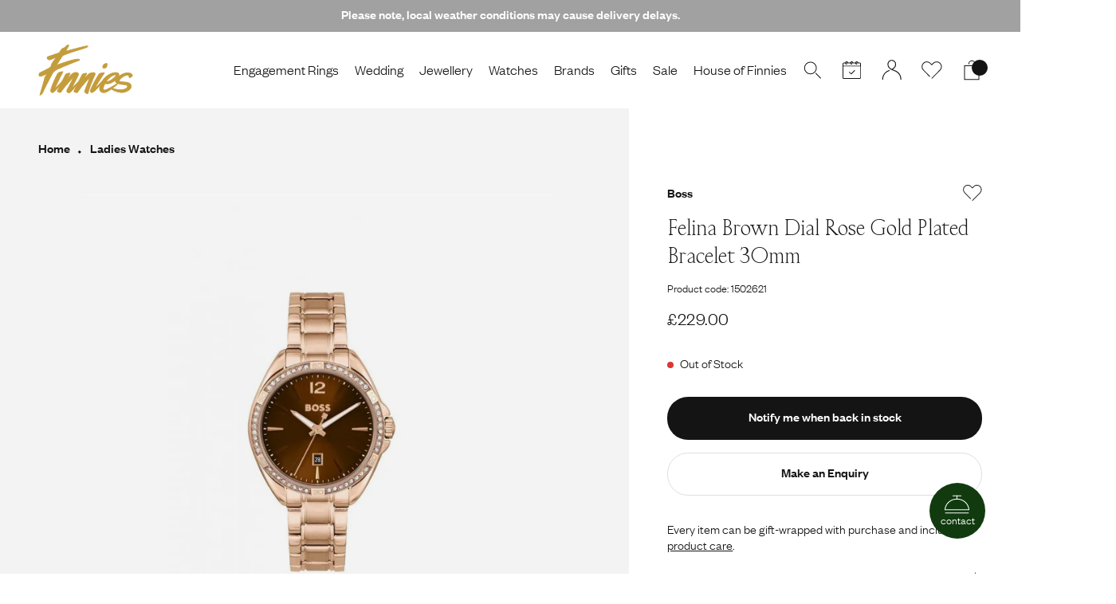

--- FILE ---
content_type: text/html; charset=utf-8
request_url: https://www.finnies.com/products/felina-brown-dial-rose-gold-plated-bracelet-30mm-bhb-104651
body_size: 65918
content:


<!doctype html>
<html lang="en">
  <head>
  
    <link rel="dns-prefetch" href="//cdn.shopify.com">

    <meta charset="utf-8">
    <meta http-equiv="X-UA-Compatible" content="IE=edge">
    <meta name="viewport" content="width=device-width,initial-scale=1">
    <meta name="theme-color" content="">
    <meta name="google-site-verification" content="Mjh8xOuJNru0RiuTY_WrUxMOSaPjPhYljhXfr3ukg-4" />
    
    <link rel="canonical" href="https://www.finnies.com/products/felina-brown-dial-rose-gold-plated-bracelet-30mm-bhb-104651">
    <link rel="preconnect" href="https://cdn.shopify.com" crossorigin>

    <link rel="icon" type=“image/svg+xml” href="//www.finnies.com/cdn/shop/t/3/assets/favicon.svg?v=179462238700025348001630512426">
    <link rel="icon" type=“image/png” href="//www.finnies.com/cdn/shop/t/3/assets/favicon.png?v=64212562138091671901630512426">

    <title>Boss Felina Brown Dial Rose Gold Plated Bracelet 30mm</title>

    
      <meta name="description" content="Boss Felina Brown Dial Rose Gold Plated Bracelet 30mm">
    

    
    

    

<meta property="og:site_name" content="Finnies The Jeweller">
<meta property="og:url" content="https://www.finnies.com/products/felina-brown-dial-rose-gold-plated-bracelet-30mm-bhb-104651">
<meta property="og:title" content="Boss Felina Brown Dial Rose Gold Plated Bracelet 30mm">
<meta property="og:type" content="product">
<meta property="og:description" content="Boss Felina Brown Dial Rose Gold Plated Bracelet 30mm"><meta property="og:image" content="http://www.finnies.com/cdn/shop/products/hugo-boss-felina-brown-dial-rose-gold-plated-bracelet-30mm-p64174-178142_image.jpg?v=1654862753">
  <meta property="og:image:secure_url" content="https://www.finnies.com/cdn/shop/products/hugo-boss-felina-brown-dial-rose-gold-plated-bracelet-30mm-p64174-178142_image.jpg?v=1654862753">
  <meta property="og:image:width" content="1000">
  <meta property="og:image:height" content="1000"><meta property="og:price:amount" content="229.00">
  <meta property="og:price:currency" content="GBP"><meta name="twitter:site" content="@finniesjeweller"><meta name="twitter:card" content="summary_large_image">
<meta name="twitter:title" content="Boss Felina Brown Dial Rose Gold Plated Bracelet 30mm">
<meta name="twitter:description" content="Boss Felina Brown Dial Rose Gold Plated Bracelet 30mm">
<meta name="twitter:image" content="https://www.finnies.com/cdn/shop/products/hugo-boss-felina-brown-dial-rose-gold-plated-bracelet-30mm-p64174-178142_image.jpg?v=1654862753">


    <link rel="stylesheet" href="//www.finnies.com/cdn/shop/t/3/assets/tailwind.css?v=83413393002856694231764260417">
    <link href="//www.finnies.com/cdn/shop/t/3/assets/theme.scss.css?v=161768419712238818281715593941" rel="stylesheet" type="text/css" media="all" />
    <script src="//www.finnies.com/cdn/shop/t/3/assets/jquery.min.js?v=115860211936397945481626426565"></script>
    
    <script src="//searchserverapi.com/widgets/shopify/init.js?a=7F9b7h9A6G"></script>

    <!-- TrustBox script -->
    <script type="text/javascript" src="//widget.trustpilot.com/bootstrap/v5/tp.widget.bootstrap.min.js" async></script>
    <!-- End TrustBox script -->

    <!-- Start Elevar initialisation -->
    <script>
      window.ElevarDataLayer = window.ElevarDataLayer ?? [];
    </script>
    <!-- End Elevar initialisation -->

    <script>window.performance && window.performance.mark && window.performance.mark('shopify.content_for_header.start');</script><meta name="facebook-domain-verification" content="j4xg1f7e2n3brcpx95lbcmc32m9z8y">
<meta id="shopify-digital-wallet" name="shopify-digital-wallet" content="/57825657026/digital_wallets/dialog">
<meta name="shopify-checkout-api-token" content="326881e9186d325d5874b1393ccf5433">
<meta id="in-context-paypal-metadata" data-shop-id="57825657026" data-venmo-supported="false" data-environment="production" data-locale="en_US" data-paypal-v4="true" data-currency="GBP">
<link rel="alternate" type="application/json+oembed" href="https://www.finnies.com/products/felina-brown-dial-rose-gold-plated-bracelet-30mm-bhb-104651.oembed">
<script async="async" src="/checkouts/internal/preloads.js?locale=en-GB"></script>
<link rel="preconnect" href="https://shop.app" crossorigin="anonymous">
<script async="async" src="https://shop.app/checkouts/internal/preloads.js?locale=en-GB&shop_id=57825657026" crossorigin="anonymous"></script>
<script id="apple-pay-shop-capabilities" type="application/json">{"shopId":57825657026,"countryCode":"GB","currencyCode":"GBP","merchantCapabilities":["supports3DS"],"merchantId":"gid:\/\/shopify\/Shop\/57825657026","merchantName":"Finnies The Jeweller","requiredBillingContactFields":["postalAddress","email","phone"],"requiredShippingContactFields":["postalAddress","email","phone"],"shippingType":"shipping","supportedNetworks":["visa","maestro","masterCard","amex","discover","elo"],"total":{"type":"pending","label":"Finnies The Jeweller","amount":"1.00"},"shopifyPaymentsEnabled":true,"supportsSubscriptions":true}</script>
<script id="shopify-features" type="application/json">{"accessToken":"326881e9186d325d5874b1393ccf5433","betas":["rich-media-storefront-analytics"],"domain":"www.finnies.com","predictiveSearch":true,"shopId":57825657026,"locale":"en"}</script>
<script>var Shopify = Shopify || {};
Shopify.shop = "finnies-the-jeweller.myshopify.com";
Shopify.locale = "en";
Shopify.currency = {"active":"GBP","rate":"1.0"};
Shopify.country = "GB";
Shopify.theme = {"name":"shopify-finnies\/master","id":124796108994,"schema_name":"Origin","schema_version":"1.0.0","theme_store_id":null,"role":"main"};
Shopify.theme.handle = "null";
Shopify.theme.style = {"id":null,"handle":null};
Shopify.cdnHost = "www.finnies.com/cdn";
Shopify.routes = Shopify.routes || {};
Shopify.routes.root = "/";</script>
<script type="module">!function(o){(o.Shopify=o.Shopify||{}).modules=!0}(window);</script>
<script>!function(o){function n(){var o=[];function n(){o.push(Array.prototype.slice.apply(arguments))}return n.q=o,n}var t=o.Shopify=o.Shopify||{};t.loadFeatures=n(),t.autoloadFeatures=n()}(window);</script>
<script>
  window.ShopifyPay = window.ShopifyPay || {};
  window.ShopifyPay.apiHost = "shop.app\/pay";
  window.ShopifyPay.redirectState = null;
</script>
<script id="shop-js-analytics" type="application/json">{"pageType":"product"}</script>
<script defer="defer" async type="module" src="//www.finnies.com/cdn/shopifycloud/shop-js/modules/v2/client.init-shop-cart-sync_BT-GjEfc.en.esm.js"></script>
<script defer="defer" async type="module" src="//www.finnies.com/cdn/shopifycloud/shop-js/modules/v2/chunk.common_D58fp_Oc.esm.js"></script>
<script defer="defer" async type="module" src="//www.finnies.com/cdn/shopifycloud/shop-js/modules/v2/chunk.modal_xMitdFEc.esm.js"></script>
<script type="module">
  await import("//www.finnies.com/cdn/shopifycloud/shop-js/modules/v2/client.init-shop-cart-sync_BT-GjEfc.en.esm.js");
await import("//www.finnies.com/cdn/shopifycloud/shop-js/modules/v2/chunk.common_D58fp_Oc.esm.js");
await import("//www.finnies.com/cdn/shopifycloud/shop-js/modules/v2/chunk.modal_xMitdFEc.esm.js");

  window.Shopify.SignInWithShop?.initShopCartSync?.({"fedCMEnabled":true,"windoidEnabled":true});

</script>
<script>
  window.Shopify = window.Shopify || {};
  if (!window.Shopify.featureAssets) window.Shopify.featureAssets = {};
  window.Shopify.featureAssets['shop-js'] = {"shop-cart-sync":["modules/v2/client.shop-cart-sync_DZOKe7Ll.en.esm.js","modules/v2/chunk.common_D58fp_Oc.esm.js","modules/v2/chunk.modal_xMitdFEc.esm.js"],"init-fed-cm":["modules/v2/client.init-fed-cm_B6oLuCjv.en.esm.js","modules/v2/chunk.common_D58fp_Oc.esm.js","modules/v2/chunk.modal_xMitdFEc.esm.js"],"shop-cash-offers":["modules/v2/client.shop-cash-offers_D2sdYoxE.en.esm.js","modules/v2/chunk.common_D58fp_Oc.esm.js","modules/v2/chunk.modal_xMitdFEc.esm.js"],"shop-login-button":["modules/v2/client.shop-login-button_QeVjl5Y3.en.esm.js","modules/v2/chunk.common_D58fp_Oc.esm.js","modules/v2/chunk.modal_xMitdFEc.esm.js"],"pay-button":["modules/v2/client.pay-button_DXTOsIq6.en.esm.js","modules/v2/chunk.common_D58fp_Oc.esm.js","modules/v2/chunk.modal_xMitdFEc.esm.js"],"shop-button":["modules/v2/client.shop-button_DQZHx9pm.en.esm.js","modules/v2/chunk.common_D58fp_Oc.esm.js","modules/v2/chunk.modal_xMitdFEc.esm.js"],"avatar":["modules/v2/client.avatar_BTnouDA3.en.esm.js"],"init-windoid":["modules/v2/client.init-windoid_CR1B-cfM.en.esm.js","modules/v2/chunk.common_D58fp_Oc.esm.js","modules/v2/chunk.modal_xMitdFEc.esm.js"],"init-shop-for-new-customer-accounts":["modules/v2/client.init-shop-for-new-customer-accounts_C_vY_xzh.en.esm.js","modules/v2/client.shop-login-button_QeVjl5Y3.en.esm.js","modules/v2/chunk.common_D58fp_Oc.esm.js","modules/v2/chunk.modal_xMitdFEc.esm.js"],"init-shop-email-lookup-coordinator":["modules/v2/client.init-shop-email-lookup-coordinator_BI7n9ZSv.en.esm.js","modules/v2/chunk.common_D58fp_Oc.esm.js","modules/v2/chunk.modal_xMitdFEc.esm.js"],"init-shop-cart-sync":["modules/v2/client.init-shop-cart-sync_BT-GjEfc.en.esm.js","modules/v2/chunk.common_D58fp_Oc.esm.js","modules/v2/chunk.modal_xMitdFEc.esm.js"],"shop-toast-manager":["modules/v2/client.shop-toast-manager_DiYdP3xc.en.esm.js","modules/v2/chunk.common_D58fp_Oc.esm.js","modules/v2/chunk.modal_xMitdFEc.esm.js"],"init-customer-accounts":["modules/v2/client.init-customer-accounts_D9ZNqS-Q.en.esm.js","modules/v2/client.shop-login-button_QeVjl5Y3.en.esm.js","modules/v2/chunk.common_D58fp_Oc.esm.js","modules/v2/chunk.modal_xMitdFEc.esm.js"],"init-customer-accounts-sign-up":["modules/v2/client.init-customer-accounts-sign-up_iGw4briv.en.esm.js","modules/v2/client.shop-login-button_QeVjl5Y3.en.esm.js","modules/v2/chunk.common_D58fp_Oc.esm.js","modules/v2/chunk.modal_xMitdFEc.esm.js"],"shop-follow-button":["modules/v2/client.shop-follow-button_CqMgW2wH.en.esm.js","modules/v2/chunk.common_D58fp_Oc.esm.js","modules/v2/chunk.modal_xMitdFEc.esm.js"],"checkout-modal":["modules/v2/client.checkout-modal_xHeaAweL.en.esm.js","modules/v2/chunk.common_D58fp_Oc.esm.js","modules/v2/chunk.modal_xMitdFEc.esm.js"],"shop-login":["modules/v2/client.shop-login_D91U-Q7h.en.esm.js","modules/v2/chunk.common_D58fp_Oc.esm.js","modules/v2/chunk.modal_xMitdFEc.esm.js"],"lead-capture":["modules/v2/client.lead-capture_BJmE1dJe.en.esm.js","modules/v2/chunk.common_D58fp_Oc.esm.js","modules/v2/chunk.modal_xMitdFEc.esm.js"],"payment-terms":["modules/v2/client.payment-terms_Ci9AEqFq.en.esm.js","modules/v2/chunk.common_D58fp_Oc.esm.js","modules/v2/chunk.modal_xMitdFEc.esm.js"]};
</script>
<script>(function() {
  var isLoaded = false;
  function asyncLoad() {
    if (isLoaded) return;
    isLoaded = true;
    var urls = ["https:\/\/ecommplugins-scripts.trustpilot.com\/v2.1\/js\/header.min.js?settings=eyJrZXkiOiJId0JrTHplTWFIaG54R0hHIn0=\u0026v=2.5\u0026shop=finnies-the-jeweller.myshopify.com","https:\/\/ecommplugins-trustboxsettings.trustpilot.com\/finnies-the-jeweller.myshopify.com.js?settings=1664986934620\u0026shop=finnies-the-jeweller.myshopify.com","https:\/\/main-app-production.upsellserverapi.com\/build\/external\/services\/session\/index.js?shop=finnies-the-jeweller.myshopify.com","https:\/\/searchanise-ef84.kxcdn.com\/widgets\/shopify\/init.js?a=7F9b7h9A6G\u0026shop=finnies-the-jeweller.myshopify.com","\/\/backinstock.useamp.com\/widget\/48210_1767157405.js?category=bis\u0026v=6\u0026shop=finnies-the-jeweller.myshopify.com"];
    for (var i = 0; i < urls.length; i++) {
      var s = document.createElement('script');
      s.type = 'text/javascript';
      s.async = true;
      s.src = urls[i];
      var x = document.getElementsByTagName('script')[0];
      x.parentNode.insertBefore(s, x);
    }
  };
  if(window.attachEvent) {
    window.attachEvent('onload', asyncLoad);
  } else {
    window.addEventListener('load', asyncLoad, false);
  }
})();</script>
<script id="__st">var __st={"a":57825657026,"offset":0,"reqid":"9c4d94fd-dee0-454e-bdc6-d543011fdf8b-1769107285","pageurl":"www.finnies.com\/products\/felina-brown-dial-rose-gold-plated-bracelet-30mm-bhb-104651","u":"d82a47125d67","p":"product","rtyp":"product","rid":7373811843266};</script>
<script>window.ShopifyPaypalV4VisibilityTracking = true;</script>
<script id="captcha-bootstrap">!function(){'use strict';const t='contact',e='account',n='new_comment',o=[[t,t],['blogs',n],['comments',n],[t,'customer']],c=[[e,'customer_login'],[e,'guest_login'],[e,'recover_customer_password'],[e,'create_customer']],r=t=>t.map((([t,e])=>`form[action*='/${t}']:not([data-nocaptcha='true']) input[name='form_type'][value='${e}']`)).join(','),a=t=>()=>t?[...document.querySelectorAll(t)].map((t=>t.form)):[];function s(){const t=[...o],e=r(t);return a(e)}const i='password',u='form_key',d=['recaptcha-v3-token','g-recaptcha-response','h-captcha-response',i],f=()=>{try{return window.sessionStorage}catch{return}},m='__shopify_v',_=t=>t.elements[u];function p(t,e,n=!1){try{const o=window.sessionStorage,c=JSON.parse(o.getItem(e)),{data:r}=function(t){const{data:e,action:n}=t;return t[m]||n?{data:e,action:n}:{data:t,action:n}}(c);for(const[e,n]of Object.entries(r))t.elements[e]&&(t.elements[e].value=n);n&&o.removeItem(e)}catch(o){console.error('form repopulation failed',{error:o})}}const l='form_type',E='cptcha';function T(t){t.dataset[E]=!0}const w=window,h=w.document,L='Shopify',v='ce_forms',y='captcha';let A=!1;((t,e)=>{const n=(g='f06e6c50-85a8-45c8-87d0-21a2b65856fe',I='https://cdn.shopify.com/shopifycloud/storefront-forms-hcaptcha/ce_storefront_forms_captcha_hcaptcha.v1.5.2.iife.js',D={infoText:'Protected by hCaptcha',privacyText:'Privacy',termsText:'Terms'},(t,e,n)=>{const o=w[L][v],c=o.bindForm;if(c)return c(t,g,e,D).then(n);var r;o.q.push([[t,g,e,D],n]),r=I,A||(h.body.append(Object.assign(h.createElement('script'),{id:'captcha-provider',async:!0,src:r})),A=!0)});var g,I,D;w[L]=w[L]||{},w[L][v]=w[L][v]||{},w[L][v].q=[],w[L][y]=w[L][y]||{},w[L][y].protect=function(t,e){n(t,void 0,e),T(t)},Object.freeze(w[L][y]),function(t,e,n,w,h,L){const[v,y,A,g]=function(t,e,n){const i=e?o:[],u=t?c:[],d=[...i,...u],f=r(d),m=r(i),_=r(d.filter((([t,e])=>n.includes(e))));return[a(f),a(m),a(_),s()]}(w,h,L),I=t=>{const e=t.target;return e instanceof HTMLFormElement?e:e&&e.form},D=t=>v().includes(t);t.addEventListener('submit',(t=>{const e=I(t);if(!e)return;const n=D(e)&&!e.dataset.hcaptchaBound&&!e.dataset.recaptchaBound,o=_(e),c=g().includes(e)&&(!o||!o.value);(n||c)&&t.preventDefault(),c&&!n&&(function(t){try{if(!f())return;!function(t){const e=f();if(!e)return;const n=_(t);if(!n)return;const o=n.value;o&&e.removeItem(o)}(t);const e=Array.from(Array(32),(()=>Math.random().toString(36)[2])).join('');!function(t,e){_(t)||t.append(Object.assign(document.createElement('input'),{type:'hidden',name:u})),t.elements[u].value=e}(t,e),function(t,e){const n=f();if(!n)return;const o=[...t.querySelectorAll(`input[type='${i}']`)].map((({name:t})=>t)),c=[...d,...o],r={};for(const[a,s]of new FormData(t).entries())c.includes(a)||(r[a]=s);n.setItem(e,JSON.stringify({[m]:1,action:t.action,data:r}))}(t,e)}catch(e){console.error('failed to persist form',e)}}(e),e.submit())}));const S=(t,e)=>{t&&!t.dataset[E]&&(n(t,e.some((e=>e===t))),T(t))};for(const o of['focusin','change'])t.addEventListener(o,(t=>{const e=I(t);D(e)&&S(e,y())}));const B=e.get('form_key'),M=e.get(l),P=B&&M;t.addEventListener('DOMContentLoaded',(()=>{const t=y();if(P)for(const e of t)e.elements[l].value===M&&p(e,B);[...new Set([...A(),...v().filter((t=>'true'===t.dataset.shopifyCaptcha))])].forEach((e=>S(e,t)))}))}(h,new URLSearchParams(w.location.search),n,t,e,['guest_login'])})(!0,!0)}();</script>
<script integrity="sha256-4kQ18oKyAcykRKYeNunJcIwy7WH5gtpwJnB7kiuLZ1E=" data-source-attribution="shopify.loadfeatures" defer="defer" src="//www.finnies.com/cdn/shopifycloud/storefront/assets/storefront/load_feature-a0a9edcb.js" crossorigin="anonymous"></script>
<script crossorigin="anonymous" defer="defer" src="//www.finnies.com/cdn/shopifycloud/storefront/assets/shopify_pay/storefront-65b4c6d7.js?v=20250812"></script>
<script data-source-attribution="shopify.dynamic_checkout.dynamic.init">var Shopify=Shopify||{};Shopify.PaymentButton=Shopify.PaymentButton||{isStorefrontPortableWallets:!0,init:function(){window.Shopify.PaymentButton.init=function(){};var t=document.createElement("script");t.src="https://www.finnies.com/cdn/shopifycloud/portable-wallets/latest/portable-wallets.en.js",t.type="module",document.head.appendChild(t)}};
</script>
<script data-source-attribution="shopify.dynamic_checkout.buyer_consent">
  function portableWalletsHideBuyerConsent(e){var t=document.getElementById("shopify-buyer-consent"),n=document.getElementById("shopify-subscription-policy-button");t&&n&&(t.classList.add("hidden"),t.setAttribute("aria-hidden","true"),n.removeEventListener("click",e))}function portableWalletsShowBuyerConsent(e){var t=document.getElementById("shopify-buyer-consent"),n=document.getElementById("shopify-subscription-policy-button");t&&n&&(t.classList.remove("hidden"),t.removeAttribute("aria-hidden"),n.addEventListener("click",e))}window.Shopify?.PaymentButton&&(window.Shopify.PaymentButton.hideBuyerConsent=portableWalletsHideBuyerConsent,window.Shopify.PaymentButton.showBuyerConsent=portableWalletsShowBuyerConsent);
</script>
<script data-source-attribution="shopify.dynamic_checkout.cart.bootstrap">document.addEventListener("DOMContentLoaded",(function(){function t(){return document.querySelector("shopify-accelerated-checkout-cart, shopify-accelerated-checkout")}if(t())Shopify.PaymentButton.init();else{new MutationObserver((function(e,n){t()&&(Shopify.PaymentButton.init(),n.disconnect())})).observe(document.body,{childList:!0,subtree:!0})}}));
</script>
<link id="shopify-accelerated-checkout-styles" rel="stylesheet" media="screen" href="https://www.finnies.com/cdn/shopifycloud/portable-wallets/latest/accelerated-checkout-backwards-compat.css" crossorigin="anonymous">
<style id="shopify-accelerated-checkout-cart">
        #shopify-buyer-consent {
  margin-top: 1em;
  display: inline-block;
  width: 100%;
}

#shopify-buyer-consent.hidden {
  display: none;
}

#shopify-subscription-policy-button {
  background: none;
  border: none;
  padding: 0;
  text-decoration: underline;
  font-size: inherit;
  cursor: pointer;
}

#shopify-subscription-policy-button::before {
  box-shadow: none;
}

      </style>

<script>window.performance && window.performance.mark && window.performance.mark('shopify.content_for_header.end');</script>
  <!-- BEGIN app block: shopify://apps/klaviyo-email-marketing-sms/blocks/klaviyo-onsite-embed/2632fe16-c075-4321-a88b-50b567f42507 -->












  <script async src="https://static.klaviyo.com/onsite/js/WTBJHA/klaviyo.js?company_id=WTBJHA"></script>
  <script>!function(){if(!window.klaviyo){window._klOnsite=window._klOnsite||[];try{window.klaviyo=new Proxy({},{get:function(n,i){return"push"===i?function(){var n;(n=window._klOnsite).push.apply(n,arguments)}:function(){for(var n=arguments.length,o=new Array(n),w=0;w<n;w++)o[w]=arguments[w];var t="function"==typeof o[o.length-1]?o.pop():void 0,e=new Promise((function(n){window._klOnsite.push([i].concat(o,[function(i){t&&t(i),n(i)}]))}));return e}}})}catch(n){window.klaviyo=window.klaviyo||[],window.klaviyo.push=function(){var n;(n=window._klOnsite).push.apply(n,arguments)}}}}();</script>

  
    <script id="viewed_product">
      if (item == null) {
        var _learnq = _learnq || [];

        var MetafieldReviews = null
        var MetafieldYotpoRating = null
        var MetafieldYotpoCount = null
        var MetafieldLooxRating = null
        var MetafieldLooxCount = null
        var okendoProduct = null
        var okendoProductReviewCount = null
        var okendoProductReviewAverageValue = null
        try {
          // The following fields are used for Customer Hub recently viewed in order to add reviews.
          // This information is not part of __kla_viewed. Instead, it is part of __kla_viewed_reviewed_items
          MetafieldReviews = {};
          MetafieldYotpoRating = null
          MetafieldYotpoCount = null
          MetafieldLooxRating = null
          MetafieldLooxCount = null

          okendoProduct = null
          // If the okendo metafield is not legacy, it will error, which then requires the new json formatted data
          if (okendoProduct && 'error' in okendoProduct) {
            okendoProduct = null
          }
          okendoProductReviewCount = okendoProduct ? okendoProduct.reviewCount : null
          okendoProductReviewAverageValue = okendoProduct ? okendoProduct.reviewAverageValue : null
        } catch (error) {
          console.error('Error in Klaviyo onsite reviews tracking:', error);
        }

        var item = {
          Name: "Felina Brown Dial Rose Gold Plated Bracelet 30mm",
          ProductID: 7373811843266,
          Categories: ["Boss Bracelets","Boss Watches","Gents Boss Jewellery","Hugo Boss Jewellery Sale","Hugo Boss Ladies Jewellery","Hugo Boss Womens Jewellery","Silver Ladies Watches"],
          ImageURL: "https://www.finnies.com/cdn/shop/products/hugo-boss-felina-brown-dial-rose-gold-plated-bracelet-30mm-p64174-178142_image_grande.jpg?v=1654862753",
          URL: "https://www.finnies.com/products/felina-brown-dial-rose-gold-plated-bracelet-30mm-bhb-104651",
          Brand: "Boss",
          Price: "£229.00",
          Value: "229.00",
          CompareAtPrice: "£0.00"
        };
        _learnq.push(['track', 'Viewed Product', item]);
        _learnq.push(['trackViewedItem', {
          Title: item.Name,
          ItemId: item.ProductID,
          Categories: item.Categories,
          ImageUrl: item.ImageURL,
          Url: item.URL,
          Metadata: {
            Brand: item.Brand,
            Price: item.Price,
            Value: item.Value,
            CompareAtPrice: item.CompareAtPrice
          },
          metafields:{
            reviews: MetafieldReviews,
            yotpo:{
              rating: MetafieldYotpoRating,
              count: MetafieldYotpoCount,
            },
            loox:{
              rating: MetafieldLooxRating,
              count: MetafieldLooxCount,
            },
            okendo: {
              rating: okendoProductReviewAverageValue,
              count: okendoProductReviewCount,
            }
          }
        }]);
      }
    </script>
  




  <script>
    window.klaviyoReviewsProductDesignMode = false
  </script>







<!-- END app block --><!-- BEGIN app block: shopify://apps/elevar-conversion-tracking/blocks/dataLayerEmbed/bc30ab68-b15c-4311-811f-8ef485877ad6 -->



<script type="module" dynamic>
  const configUrl = "/a/elevar/static/configs/018bf059913921e44bb1bc8db21d42834f04ccc7/config.js";
  const config = (await import(configUrl)).default;
  const scriptUrl = config.script_src_app_theme_embed;

  if (scriptUrl) {
    const { handler } = await import(scriptUrl);

    await handler(
      config,
      {
        cartData: {
  marketId: "2111733954",
  attributes:{},
  cartTotal: "0.0",
  currencyCode:"GBP",
  items: []
}
,
        user: {cartTotal: "0.0",
    currencyCode:"GBP",customer: {},
}
,
        isOnCartPage:false,
        collectionView:null,
        searchResultsView:null,
        productView:{
    attributes:{},
    currencyCode:"GBP",defaultVariant: {id:"1502621",name:"Felina Brown Dial Rose Gold Plated Bracelet 30mm",
        brand:"Boss",
        category:"Timepieces",
        variant:"Default Title",
        price: "229.0",
        productId: "7373811843266",
        variantId: "42102107570370",
        compareAtPrice: "0.0",image:"\/\/www.finnies.com\/cdn\/shop\/products\/hugo-boss-felina-brown-dial-rose-gold-plated-bracelet-30mm-p64174-178142_image.jpg?v=1654862753",url:"\/products\/felina-brown-dial-rose-gold-plated-bracelet-30mm-bhb-104651?variant=42102107570370"},items: [{id:"1502621",name:"Felina Brown Dial Rose Gold Plated Bracelet 30mm",
          brand:"Boss",
          category:"Timepieces",
          variant:"Default Title",
          price: "229.0",
          productId: "7373811843266",
          variantId: "42102107570370",
          compareAtPrice: "0.0",image:"\/\/www.finnies.com\/cdn\/shop\/products\/hugo-boss-felina-brown-dial-rose-gold-plated-bracelet-30mm-p64174-178142_image.jpg?v=1654862753",url:"\/products\/felina-brown-dial-rose-gold-plated-bracelet-30mm-bhb-104651?variant=42102107570370"},]
  },
        checkoutComplete: null
      }
    );
  }
</script>


<!-- END app block --><script src="https://cdn.shopify.com/extensions/019be3fb-70a1-7565-8409-0029e6d6306c/preorderfrontend-176/assets/globo.preorder.min.js" type="text/javascript" defer="defer"></script>
<script src="https://cdn.shopify.com/extensions/019b028f-28ff-7749-a366-850309efa455/root-148/assets/upsell-cross-sell.js" type="text/javascript" defer="defer"></script>
<link href="https://monorail-edge.shopifysvc.com" rel="dns-prefetch">
<script>(function(){if ("sendBeacon" in navigator && "performance" in window) {try {var session_token_from_headers = performance.getEntriesByType('navigation')[0].serverTiming.find(x => x.name == '_s').description;} catch {var session_token_from_headers = undefined;}var session_cookie_matches = document.cookie.match(/_shopify_s=([^;]*)/);var session_token_from_cookie = session_cookie_matches && session_cookie_matches.length === 2 ? session_cookie_matches[1] : "";var session_token = session_token_from_headers || session_token_from_cookie || "";function handle_abandonment_event(e) {var entries = performance.getEntries().filter(function(entry) {return /monorail-edge.shopifysvc.com/.test(entry.name);});if (!window.abandonment_tracked && entries.length === 0) {window.abandonment_tracked = true;var currentMs = Date.now();var navigation_start = performance.timing.navigationStart;var payload = {shop_id: 57825657026,url: window.location.href,navigation_start,duration: currentMs - navigation_start,session_token,page_type: "product"};window.navigator.sendBeacon("https://monorail-edge.shopifysvc.com/v1/produce", JSON.stringify({schema_id: "online_store_buyer_site_abandonment/1.1",payload: payload,metadata: {event_created_at_ms: currentMs,event_sent_at_ms: currentMs}}));}}window.addEventListener('pagehide', handle_abandonment_event);}}());</script>
<script id="web-pixels-manager-setup">(function e(e,d,r,n,o){if(void 0===o&&(o={}),!Boolean(null===(a=null===(i=window.Shopify)||void 0===i?void 0:i.analytics)||void 0===a?void 0:a.replayQueue)){var i,a;window.Shopify=window.Shopify||{};var t=window.Shopify;t.analytics=t.analytics||{};var s=t.analytics;s.replayQueue=[],s.publish=function(e,d,r){return s.replayQueue.push([e,d,r]),!0};try{self.performance.mark("wpm:start")}catch(e){}var l=function(){var e={modern:/Edge?\/(1{2}[4-9]|1[2-9]\d|[2-9]\d{2}|\d{4,})\.\d+(\.\d+|)|Firefox\/(1{2}[4-9]|1[2-9]\d|[2-9]\d{2}|\d{4,})\.\d+(\.\d+|)|Chrom(ium|e)\/(9{2}|\d{3,})\.\d+(\.\d+|)|(Maci|X1{2}).+ Version\/(15\.\d+|(1[6-9]|[2-9]\d|\d{3,})\.\d+)([,.]\d+|)( \(\w+\)|)( Mobile\/\w+|) Safari\/|Chrome.+OPR\/(9{2}|\d{3,})\.\d+\.\d+|(CPU[ +]OS|iPhone[ +]OS|CPU[ +]iPhone|CPU IPhone OS|CPU iPad OS)[ +]+(15[._]\d+|(1[6-9]|[2-9]\d|\d{3,})[._]\d+)([._]\d+|)|Android:?[ /-](13[3-9]|1[4-9]\d|[2-9]\d{2}|\d{4,})(\.\d+|)(\.\d+|)|Android.+Firefox\/(13[5-9]|1[4-9]\d|[2-9]\d{2}|\d{4,})\.\d+(\.\d+|)|Android.+Chrom(ium|e)\/(13[3-9]|1[4-9]\d|[2-9]\d{2}|\d{4,})\.\d+(\.\d+|)|SamsungBrowser\/([2-9]\d|\d{3,})\.\d+/,legacy:/Edge?\/(1[6-9]|[2-9]\d|\d{3,})\.\d+(\.\d+|)|Firefox\/(5[4-9]|[6-9]\d|\d{3,})\.\d+(\.\d+|)|Chrom(ium|e)\/(5[1-9]|[6-9]\d|\d{3,})\.\d+(\.\d+|)([\d.]+$|.*Safari\/(?![\d.]+ Edge\/[\d.]+$))|(Maci|X1{2}).+ Version\/(10\.\d+|(1[1-9]|[2-9]\d|\d{3,})\.\d+)([,.]\d+|)( \(\w+\)|)( Mobile\/\w+|) Safari\/|Chrome.+OPR\/(3[89]|[4-9]\d|\d{3,})\.\d+\.\d+|(CPU[ +]OS|iPhone[ +]OS|CPU[ +]iPhone|CPU IPhone OS|CPU iPad OS)[ +]+(10[._]\d+|(1[1-9]|[2-9]\d|\d{3,})[._]\d+)([._]\d+|)|Android:?[ /-](13[3-9]|1[4-9]\d|[2-9]\d{2}|\d{4,})(\.\d+|)(\.\d+|)|Mobile Safari.+OPR\/([89]\d|\d{3,})\.\d+\.\d+|Android.+Firefox\/(13[5-9]|1[4-9]\d|[2-9]\d{2}|\d{4,})\.\d+(\.\d+|)|Android.+Chrom(ium|e)\/(13[3-9]|1[4-9]\d|[2-9]\d{2}|\d{4,})\.\d+(\.\d+|)|Android.+(UC? ?Browser|UCWEB|U3)[ /]?(15\.([5-9]|\d{2,})|(1[6-9]|[2-9]\d|\d{3,})\.\d+)\.\d+|SamsungBrowser\/(5\.\d+|([6-9]|\d{2,})\.\d+)|Android.+MQ{2}Browser\/(14(\.(9|\d{2,})|)|(1[5-9]|[2-9]\d|\d{3,})(\.\d+|))(\.\d+|)|K[Aa][Ii]OS\/(3\.\d+|([4-9]|\d{2,})\.\d+)(\.\d+|)/},d=e.modern,r=e.legacy,n=navigator.userAgent;return n.match(d)?"modern":n.match(r)?"legacy":"unknown"}(),u="modern"===l?"modern":"legacy",c=(null!=n?n:{modern:"",legacy:""})[u],f=function(e){return[e.baseUrl,"/wpm","/b",e.hashVersion,"modern"===e.buildTarget?"m":"l",".js"].join("")}({baseUrl:d,hashVersion:r,buildTarget:u}),m=function(e){var d=e.version,r=e.bundleTarget,n=e.surface,o=e.pageUrl,i=e.monorailEndpoint;return{emit:function(e){var a=e.status,t=e.errorMsg,s=(new Date).getTime(),l=JSON.stringify({metadata:{event_sent_at_ms:s},events:[{schema_id:"web_pixels_manager_load/3.1",payload:{version:d,bundle_target:r,page_url:o,status:a,surface:n,error_msg:t},metadata:{event_created_at_ms:s}}]});if(!i)return console&&console.warn&&console.warn("[Web Pixels Manager] No Monorail endpoint provided, skipping logging."),!1;try{return self.navigator.sendBeacon.bind(self.navigator)(i,l)}catch(e){}var u=new XMLHttpRequest;try{return u.open("POST",i,!0),u.setRequestHeader("Content-Type","text/plain"),u.send(l),!0}catch(e){return console&&console.warn&&console.warn("[Web Pixels Manager] Got an unhandled error while logging to Monorail."),!1}}}}({version:r,bundleTarget:l,surface:e.surface,pageUrl:self.location.href,monorailEndpoint:e.monorailEndpoint});try{o.browserTarget=l,function(e){var d=e.src,r=e.async,n=void 0===r||r,o=e.onload,i=e.onerror,a=e.sri,t=e.scriptDataAttributes,s=void 0===t?{}:t,l=document.createElement("script"),u=document.querySelector("head"),c=document.querySelector("body");if(l.async=n,l.src=d,a&&(l.integrity=a,l.crossOrigin="anonymous"),s)for(var f in s)if(Object.prototype.hasOwnProperty.call(s,f))try{l.dataset[f]=s[f]}catch(e){}if(o&&l.addEventListener("load",o),i&&l.addEventListener("error",i),u)u.appendChild(l);else{if(!c)throw new Error("Did not find a head or body element to append the script");c.appendChild(l)}}({src:f,async:!0,onload:function(){if(!function(){var e,d;return Boolean(null===(d=null===(e=window.Shopify)||void 0===e?void 0:e.analytics)||void 0===d?void 0:d.initialized)}()){var d=window.webPixelsManager.init(e)||void 0;if(d){var r=window.Shopify.analytics;r.replayQueue.forEach((function(e){var r=e[0],n=e[1],o=e[2];d.publishCustomEvent(r,n,o)})),r.replayQueue=[],r.publish=d.publishCustomEvent,r.visitor=d.visitor,r.initialized=!0}}},onerror:function(){return m.emit({status:"failed",errorMsg:"".concat(f," has failed to load")})},sri:function(e){var d=/^sha384-[A-Za-z0-9+/=]+$/;return"string"==typeof e&&d.test(e)}(c)?c:"",scriptDataAttributes:o}),m.emit({status:"loading"})}catch(e){m.emit({status:"failed",errorMsg:(null==e?void 0:e.message)||"Unknown error"})}}})({shopId: 57825657026,storefrontBaseUrl: "https://www.finnies.com",extensionsBaseUrl: "https://extensions.shopifycdn.com/cdn/shopifycloud/web-pixels-manager",monorailEndpoint: "https://monorail-edge.shopifysvc.com/unstable/produce_batch",surface: "storefront-renderer",enabledBetaFlags: ["2dca8a86"],webPixelsConfigList: [{"id":"2493677941","configuration":"{\"accountID\":\"WTBJHA\",\"webPixelConfig\":\"eyJlbmFibGVBZGRlZFRvQ2FydEV2ZW50cyI6IHRydWV9\"}","eventPayloadVersion":"v1","runtimeContext":"STRICT","scriptVersion":"524f6c1ee37bacdca7657a665bdca589","type":"APP","apiClientId":123074,"privacyPurposes":["ANALYTICS","MARKETING"],"dataSharingAdjustments":{"protectedCustomerApprovalScopes":["read_customer_address","read_customer_email","read_customer_name","read_customer_personal_data","read_customer_phone"]}},{"id":"1401717109","configuration":"{\"pixel_id\":\"1191704988416266\",\"pixel_type\":\"facebook_pixel\"}","eventPayloadVersion":"v1","runtimeContext":"OPEN","scriptVersion":"ca16bc87fe92b6042fbaa3acc2fbdaa6","type":"APP","apiClientId":2329312,"privacyPurposes":["ANALYTICS","MARKETING","SALE_OF_DATA"],"dataSharingAdjustments":{"protectedCustomerApprovalScopes":["read_customer_address","read_customer_email","read_customer_name","read_customer_personal_data","read_customer_phone"]}},{"id":"235339970","configuration":"{\"config_url\": \"\/a\/elevar\/static\/configs\/018bf059913921e44bb1bc8db21d42834f04ccc7\/config.js\"}","eventPayloadVersion":"v1","runtimeContext":"STRICT","scriptVersion":"ab86028887ec2044af7d02b854e52653","type":"APP","apiClientId":2509311,"privacyPurposes":[],"dataSharingAdjustments":{"protectedCustomerApprovalScopes":["read_customer_address","read_customer_email","read_customer_name","read_customer_personal_data","read_customer_phone"]}},{"id":"30146754","configuration":"{\"apiKey\":\"7F9b7h9A6G\", \"host\":\"searchserverapi.com\"}","eventPayloadVersion":"v1","runtimeContext":"STRICT","scriptVersion":"5559ea45e47b67d15b30b79e7c6719da","type":"APP","apiClientId":578825,"privacyPurposes":["ANALYTICS"],"dataSharingAdjustments":{"protectedCustomerApprovalScopes":["read_customer_personal_data"]}},{"id":"25460930","eventPayloadVersion":"1","runtimeContext":"LAX","scriptVersion":"1","type":"CUSTOM","privacyPurposes":[],"name":"Elevar - Checkout Tracking"},{"id":"shopify-app-pixel","configuration":"{}","eventPayloadVersion":"v1","runtimeContext":"STRICT","scriptVersion":"0450","apiClientId":"shopify-pixel","type":"APP","privacyPurposes":["ANALYTICS","MARKETING"]},{"id":"shopify-custom-pixel","eventPayloadVersion":"v1","runtimeContext":"LAX","scriptVersion":"0450","apiClientId":"shopify-pixel","type":"CUSTOM","privacyPurposes":["ANALYTICS","MARKETING"]}],isMerchantRequest: false,initData: {"shop":{"name":"Finnies The Jeweller","paymentSettings":{"currencyCode":"GBP"},"myshopifyDomain":"finnies-the-jeweller.myshopify.com","countryCode":"GB","storefrontUrl":"https:\/\/www.finnies.com"},"customer":null,"cart":null,"checkout":null,"productVariants":[{"price":{"amount":229.0,"currencyCode":"GBP"},"product":{"title":"Felina Brown Dial Rose Gold Plated Bracelet 30mm","vendor":"Boss","id":"7373811843266","untranslatedTitle":"Felina Brown Dial Rose Gold Plated Bracelet 30mm","url":"\/products\/felina-brown-dial-rose-gold-plated-bracelet-30mm-bhb-104651","type":"Timepieces"},"id":"42102107570370","image":{"src":"\/\/www.finnies.com\/cdn\/shop\/products\/hugo-boss-felina-brown-dial-rose-gold-plated-bracelet-30mm-p64174-178142_image.jpg?v=1654862753"},"sku":"1502621","title":"Default Title","untranslatedTitle":"Default Title"}],"purchasingCompany":null},},"https://www.finnies.com/cdn","fcfee988w5aeb613cpc8e4bc33m6693e112",{"modern":"","legacy":""},{"shopId":"57825657026","storefrontBaseUrl":"https:\/\/www.finnies.com","extensionBaseUrl":"https:\/\/extensions.shopifycdn.com\/cdn\/shopifycloud\/web-pixels-manager","surface":"storefront-renderer","enabledBetaFlags":"[\"2dca8a86\"]","isMerchantRequest":"false","hashVersion":"fcfee988w5aeb613cpc8e4bc33m6693e112","publish":"custom","events":"[[\"page_viewed\",{}],[\"product_viewed\",{\"productVariant\":{\"price\":{\"amount\":229.0,\"currencyCode\":\"GBP\"},\"product\":{\"title\":\"Felina Brown Dial Rose Gold Plated Bracelet 30mm\",\"vendor\":\"Boss\",\"id\":\"7373811843266\",\"untranslatedTitle\":\"Felina Brown Dial Rose Gold Plated Bracelet 30mm\",\"url\":\"\/products\/felina-brown-dial-rose-gold-plated-bracelet-30mm-bhb-104651\",\"type\":\"Timepieces\"},\"id\":\"42102107570370\",\"image\":{\"src\":\"\/\/www.finnies.com\/cdn\/shop\/products\/hugo-boss-felina-brown-dial-rose-gold-plated-bracelet-30mm-p64174-178142_image.jpg?v=1654862753\"},\"sku\":\"1502621\",\"title\":\"Default Title\",\"untranslatedTitle\":\"Default Title\"}}]]"});</script><script>
  window.ShopifyAnalytics = window.ShopifyAnalytics || {};
  window.ShopifyAnalytics.meta = window.ShopifyAnalytics.meta || {};
  window.ShopifyAnalytics.meta.currency = 'GBP';
  var meta = {"product":{"id":7373811843266,"gid":"gid:\/\/shopify\/Product\/7373811843266","vendor":"Boss","type":"Timepieces","handle":"felina-brown-dial-rose-gold-plated-bracelet-30mm-bhb-104651","variants":[{"id":42102107570370,"price":22900,"name":"Felina Brown Dial Rose Gold Plated Bracelet 30mm","public_title":null,"sku":"1502621"}],"remote":false},"page":{"pageType":"product","resourceType":"product","resourceId":7373811843266,"requestId":"9c4d94fd-dee0-454e-bdc6-d543011fdf8b-1769107285"}};
  for (var attr in meta) {
    window.ShopifyAnalytics.meta[attr] = meta[attr];
  }
</script>
<script class="analytics">
  (function () {
    var customDocumentWrite = function(content) {
      var jquery = null;

      if (window.jQuery) {
        jquery = window.jQuery;
      } else if (window.Checkout && window.Checkout.$) {
        jquery = window.Checkout.$;
      }

      if (jquery) {
        jquery('body').append(content);
      }
    };

    var hasLoggedConversion = function(token) {
      if (token) {
        return document.cookie.indexOf('loggedConversion=' + token) !== -1;
      }
      return false;
    }

    var setCookieIfConversion = function(token) {
      if (token) {
        var twoMonthsFromNow = new Date(Date.now());
        twoMonthsFromNow.setMonth(twoMonthsFromNow.getMonth() + 2);

        document.cookie = 'loggedConversion=' + token + '; expires=' + twoMonthsFromNow;
      }
    }

    var trekkie = window.ShopifyAnalytics.lib = window.trekkie = window.trekkie || [];
    if (trekkie.integrations) {
      return;
    }
    trekkie.methods = [
      'identify',
      'page',
      'ready',
      'track',
      'trackForm',
      'trackLink'
    ];
    trekkie.factory = function(method) {
      return function() {
        var args = Array.prototype.slice.call(arguments);
        args.unshift(method);
        trekkie.push(args);
        return trekkie;
      };
    };
    for (var i = 0; i < trekkie.methods.length; i++) {
      var key = trekkie.methods[i];
      trekkie[key] = trekkie.factory(key);
    }
    trekkie.load = function(config) {
      trekkie.config = config || {};
      trekkie.config.initialDocumentCookie = document.cookie;
      var first = document.getElementsByTagName('script')[0];
      var script = document.createElement('script');
      script.type = 'text/javascript';
      script.onerror = function(e) {
        var scriptFallback = document.createElement('script');
        scriptFallback.type = 'text/javascript';
        scriptFallback.onerror = function(error) {
                var Monorail = {
      produce: function produce(monorailDomain, schemaId, payload) {
        var currentMs = new Date().getTime();
        var event = {
          schema_id: schemaId,
          payload: payload,
          metadata: {
            event_created_at_ms: currentMs,
            event_sent_at_ms: currentMs
          }
        };
        return Monorail.sendRequest("https://" + monorailDomain + "/v1/produce", JSON.stringify(event));
      },
      sendRequest: function sendRequest(endpointUrl, payload) {
        // Try the sendBeacon API
        if (window && window.navigator && typeof window.navigator.sendBeacon === 'function' && typeof window.Blob === 'function' && !Monorail.isIos12()) {
          var blobData = new window.Blob([payload], {
            type: 'text/plain'
          });

          if (window.navigator.sendBeacon(endpointUrl, blobData)) {
            return true;
          } // sendBeacon was not successful

        } // XHR beacon

        var xhr = new XMLHttpRequest();

        try {
          xhr.open('POST', endpointUrl);
          xhr.setRequestHeader('Content-Type', 'text/plain');
          xhr.send(payload);
        } catch (e) {
          console.log(e);
        }

        return false;
      },
      isIos12: function isIos12() {
        return window.navigator.userAgent.lastIndexOf('iPhone; CPU iPhone OS 12_') !== -1 || window.navigator.userAgent.lastIndexOf('iPad; CPU OS 12_') !== -1;
      }
    };
    Monorail.produce('monorail-edge.shopifysvc.com',
      'trekkie_storefront_load_errors/1.1',
      {shop_id: 57825657026,
      theme_id: 124796108994,
      app_name: "storefront",
      context_url: window.location.href,
      source_url: "//www.finnies.com/cdn/s/trekkie.storefront.46a754ac07d08c656eb845cfbf513dd9a18d4ced.min.js"});

        };
        scriptFallback.async = true;
        scriptFallback.src = '//www.finnies.com/cdn/s/trekkie.storefront.46a754ac07d08c656eb845cfbf513dd9a18d4ced.min.js';
        first.parentNode.insertBefore(scriptFallback, first);
      };
      script.async = true;
      script.src = '//www.finnies.com/cdn/s/trekkie.storefront.46a754ac07d08c656eb845cfbf513dd9a18d4ced.min.js';
      first.parentNode.insertBefore(script, first);
    };
    trekkie.load(
      {"Trekkie":{"appName":"storefront","development":false,"defaultAttributes":{"shopId":57825657026,"isMerchantRequest":null,"themeId":124796108994,"themeCityHash":"12060136763175019410","contentLanguage":"en","currency":"GBP"},"isServerSideCookieWritingEnabled":true,"monorailRegion":"shop_domain","enabledBetaFlags":["65f19447"]},"Session Attribution":{},"S2S":{"facebookCapiEnabled":true,"source":"trekkie-storefront-renderer","apiClientId":580111}}
    );

    var loaded = false;
    trekkie.ready(function() {
      if (loaded) return;
      loaded = true;

      window.ShopifyAnalytics.lib = window.trekkie;

      var originalDocumentWrite = document.write;
      document.write = customDocumentWrite;
      try { window.ShopifyAnalytics.merchantGoogleAnalytics.call(this); } catch(error) {};
      document.write = originalDocumentWrite;

      window.ShopifyAnalytics.lib.page(null,{"pageType":"product","resourceType":"product","resourceId":7373811843266,"requestId":"9c4d94fd-dee0-454e-bdc6-d543011fdf8b-1769107285","shopifyEmitted":true});

      var match = window.location.pathname.match(/checkouts\/(.+)\/(thank_you|post_purchase)/)
      var token = match? match[1]: undefined;
      if (!hasLoggedConversion(token)) {
        setCookieIfConversion(token);
        window.ShopifyAnalytics.lib.track("Viewed Product",{"currency":"GBP","variantId":42102107570370,"productId":7373811843266,"productGid":"gid:\/\/shopify\/Product\/7373811843266","name":"Felina Brown Dial Rose Gold Plated Bracelet 30mm","price":"229.00","sku":"1502621","brand":"Boss","variant":null,"category":"Timepieces","nonInteraction":true,"remote":false},undefined,undefined,{"shopifyEmitted":true});
      window.ShopifyAnalytics.lib.track("monorail:\/\/trekkie_storefront_viewed_product\/1.1",{"currency":"GBP","variantId":42102107570370,"productId":7373811843266,"productGid":"gid:\/\/shopify\/Product\/7373811843266","name":"Felina Brown Dial Rose Gold Plated Bracelet 30mm","price":"229.00","sku":"1502621","brand":"Boss","variant":null,"category":"Timepieces","nonInteraction":true,"remote":false,"referer":"https:\/\/www.finnies.com\/products\/felina-brown-dial-rose-gold-plated-bracelet-30mm-bhb-104651"});
      }
    });


        var eventsListenerScript = document.createElement('script');
        eventsListenerScript.async = true;
        eventsListenerScript.src = "//www.finnies.com/cdn/shopifycloud/storefront/assets/shop_events_listener-3da45d37.js";
        document.getElementsByTagName('head')[0].appendChild(eventsListenerScript);

})();</script>
<script
  defer
  src="https://www.finnies.com/cdn/shopifycloud/perf-kit/shopify-perf-kit-3.0.4.min.js"
  data-application="storefront-renderer"
  data-shop-id="57825657026"
  data-render-region="gcp-us-east1"
  data-page-type="product"
  data-theme-instance-id="124796108994"
  data-theme-name="Origin"
  data-theme-version="1.0.0"
  data-monorail-region="shop_domain"
  data-resource-timing-sampling-rate="10"
  data-shs="true"
  data-shs-beacon="true"
  data-shs-export-with-fetch="true"
  data-shs-logs-sample-rate="1"
  data-shs-beacon-endpoint="https://www.finnies.com/api/collect"
></script>
</head>
    <body 
    x-data="{ minicartOpen: false, menuOpen: false, popupOpen: false, atTop: true, dropdownHover: false, contactModalView: 'default' }"
    @show-minicart.window="minicartOpen = $event.detail.open, popupOpen = $event.detail.open"
    x-init="$watch('popupOpen', value => preventScroll(value))"
    class="template-product  snize-disable-scroll-filter w-full overflow-hidden"
    >
      
    <svg data-src="//www.finnies.com/cdn/shop/t/3/assets/icons.svg?v=159875583054404899401699611866" class="icons-svg-sprite"></svg>
    <div id="shopify-section-announcement-bar" class="shopify-section">

  <div x-ref="announcementBar" class="absolute bg-opaque-charcoal-black h-10 text-white font-medium z-10 w-full">

    <div x-data="announcementBarData" x-init="announcementBarInit">
            
      <template x-for="(item,index) in items">
  
        <div class="w-full transition-all duration-1000 absolute h-full" :class="active === index ? 'opacity-100 visible delay-1000' : 'invisible opacity-0'">
          <a class="block w-full h-full flex justify-center items-center px-2 pb-1" x-bind:href="item.url" x-text="item.title"></a>
        </div>
  
      </template>
        
    </div>

  </div>

  <script>

  const announcementBarData = () => {
    return {
      items: [
        
          { 
             
              title: 'Please note, local weather conditions may cause delivery delays.',
            
             
              url: '/pages/delivery'
            
          }, 
        
      ],
      active: 0,
      announcementBarInit() {
        setInterval(() => this.active < this.items.length - 1 ? this.active++ : this.active = 0, 6000);
      }
    };
  };

  </script>



</div>
    <div id="shopify-section-header" class="shopify-section">





<header 
  class="header z-30 xl:z-20 h-24 w-full top-0 group transition-colors duration-500"
  x-ref="navHeader"
  @scroll.window="atTop = (window.pageYOffset > 40) ? false : true"
  :class="{ 
    'top-10 absolute' : $refs.announcementBar, 
    'bg-white !text-charcoal-black shadow-md !top-0 !fixed' : !atTop || minicartOpen || menuOpen,
    'sm:!top-10 sm:!absolute' : atTop && minicartOpen
  }">
  <div class="header--content h-full relative">
    <div class="container flex justify-between items-center h-full">
      <div class="w-1/2 xl:w-1/6 relative z-40 h-full">
        <div class="logo h-full">
  
  
    <a aria-label="Site Logo" href="/" class="h-full inline-block py-6 md:py-4">
      <svg class="h-full" fill="#C49C3C" xmlns="http://www.w3.org/2000/svg" viewbox="0 0 106 57"><g fill-rule="nonzero"><path d="M23.465 9.018s2.56-4.42 4.191-4.99c1.54-.537 2.339-1.143 3.349-2.262C32.015.648 32.311.626 32.491.591c.18-.035.992-.105 1.353-.089.36.016.436.379.288.643-.148.265-3.371 6.166-3.371 6.166S47.44 2.89 51.053 2.055c3.614-.837 4.392-.502 4.48-.222.088.28-.656 1.238-6.453 3.038-5.797 1.8-14.141 4.163-21.845 7.496-.816 1.228-6.83 10.535-6.83 10.535S33.16 18.37 36.97 17.468c3.81-.901 8.848-1.938 9.181-.643.119.46-.117.579-.488.754-.37.176-21.386 8.218-25.859 10.867-2.527 1.497-3.04 2.413-3.748 3.548-.707 1.136-6.582 12.191-11.244 21.978-.66 1.388-1.99 2.229-2.528 2.462-.537.234-.486-.196-.4-.62.087-.426 3.28-11.15 4.082-13.928.801-2.779 1.143-4.247 1.22-4.902.075-.654 2.993-4.879 2.993-4.879s-3.822 2.463-7.096 3.105c-1.753.344-1.974-.086-2.174-.599-.2-.512-.25-2.612.954-3.193 1.203-.581 8.666-4.218 10.113-5.168 1.446-.949 2.267-1.626 2.328-2.506.061-.88.93-3.773 6.188-9.713-2.492.927-5.3 2.235-6.587 2.727-1.195.457-3.069.59-3.947-1.552-.514-1.251.58-1.706 1.441-2.018.86-.312 8.08-2.64 12.065-4.17"></path><path d="M1.535 56.475c-.054-.163-.049-.33-.002-.59l.044-.213.457-1.597 3.612-12.282.271-.95.236-.854.261-.988.157-.63.123-.536.064-.305.069-.381.028-.203c.012-.101.062-.246.149-.434l.121-.246.157-.288.19-.33.225-.371.258-.414.448-.7.336-.514.332-.501-.606.33c-.357.19-.725.376-1.1.556a21.567 21.567 0 0 1-2.936 1.176c-.444.137-.872.247-1.281.327-1.632.32-2.205.074-2.548-.804-.399-1.018-.052-3.05 1.119-3.615l2.58-1.262 2.694-1.339 1.965-.998 1.138-.593.736-.396.444-.247.24-.14.197-.12.299-.196.396-.27c1.048-.738 1.478-1.22 1.555-1.743l.021-.216c.157-1.411 1.388-3.796 4.005-7.105l.542-.674c.187-.229.38-.461.58-.698l.248-.293-1.321.544-3.33 1.418-.596.246a6.593 6.593 0 0 1-.087.034c-1.817.694-3.55.271-4.375-1.737-.492-1.198.1-1.873 1.42-2.378l.266-.098.734-.25 3.825-1.276 2.376-.806 2.072-.72 1.45-.518.971-.36.472-.178.429-.698c.377-.598.78-1.196 1.192-1.755.387-.525.762-.988 1.12-1.376.58-.628 1.1-1.042 1.57-1.206 1.312-.459 2.068-.951 3.006-1.95l.358-.388.276-.29c.517-.525.829-.723 1.153-.803l.087-.02c.055-.01.14-.021.241-.032L33.013.2c.062-.005.126-.01.19-.013l.365-.017c.113-.004.214-.004.29 0 .575.025.809.573.61 1.045l-.21.393-2.834 5.183 3.832-1.011 9.843-2.571L49.2 2.163l1.646-.402.434-.1.573-.123.532-.105.25-.045.471-.076.431-.058c1.44-.17 2.162 0 2.313.479.147.467-.42 1.005-1.795 1.66l-.414.19-.225.097-.481.2-.528.207-.441.166-.719.258c-.25.087-.51.175-.78.265l-.844.274-7.833 2.412-1.42.449-1.635.529c-2.4.787-4.584 1.549-6.69 2.345l-.972.372c-.964.373-1.899.75-2.807 1.132l-.811.347-3.49 5.374-2.752 4.252 2.695-.941 2.256-.777 2.948-.998 1.614-.536 1.82-.59.981-.31 1.172-.36.771-.226.676-.19.577-.15.917-.215 1.402-.315.655-.14.624-.126.593-.115.563-.1.532-.089.502-.074.472-.06.441-.046.412-.032.382-.016c1.345-.033 2.09.24 2.256.886.142.552-.03.812-.543 1.077l-.125.06-7.366 2.902-3.707 1.48-2.81 1.137-1.684.693-1.75.729-1.997.847-1.442.626-1.297.576-.875.4-.788.37-.476.23-.64.32-.192.099-.355.189-.312.174a11.81 11.81 0 0 0-.14.082c-1.605.95-2.435 1.673-3.064 2.554l-.22.325-.395.629-.226.388-.49.88-.892 1.659-1.42 2.694-2.171 4.2-1.776 3.494-.728 1.448-.824 1.654-.794 1.608-.567 1.16-.56 1.158-.735 1.532c-.58 1.216-1.737 2.207-2.696 2.624-.407.177-.76.105-.883-.265Zm.637-.355-.02.008c.822-.357 1.857-1.242 2.36-2.299l.737-1.535.561-1.16.952-1.942.793-1.6L9.8 43.14l1.875-3.655 1.55-2.973.938-1.772.869-1.611.54-.97.16-.271.319-.51.164-.254.156-.224c.686-.962 1.586-1.746 3.265-2.74l.298-.172.34-.185.586-.303.677-.334.5-.24.824-.383.597-.271 1.305-.58.707-.31 1.521-.652 2.095-.881 1.825-.755 2.197-.896 2.034-.819 10.38-4.101.174-.084c.136-.07.167-.107.156-.188l-.022-.098c-.068-.267-.536-.39-1.345-.38l-.32.01-.171.009-.366.028-.397.04-.427.05-.455.064-.737.116-.525.091-.552.103-.877.174-.934.198-.653.145-1.19.277-.568.148-.913.258-1.082.325-1.242.388-1.765.569-1.572.519-2.243.755-2.239.766-1.129.39-3.611 1.265-.924.328 7.365-11.361.145-.122a107.938 107.938 0 0 1 4.709-1.9c2.35-.888 4.795-1.734 7.527-2.619l2.556-.81 7.087-2.179c.449-.14.874-.276 1.275-.409l.77-.262c.247-.086.483-.17.709-.254l.437-.164.48-.188.434-.18.39-.171.35-.16.307-.15.266-.137.227-.124.19-.11.212-.138.097-.071.061-.055c.023-.022.032-.038.03-.047-.012-.036-.074-.065-.19-.084l-.135-.014-.17-.007h-.1l-.228.008-.266.02-.305.03-.345.044-.386.058-.427.072-.229.043-.49.097-.533.115-.868.203-3.312.831-7.24 1.877-9.895 2.606L33.84.982c.056-.1.04-.144-.012-.147l-.114-.001-.302.009-.342.02-.31.028-.12.014-.094.015c-.153.029-.304.1-.542.304l-.172.157-.204.204-.115.12-.262.285c-1.11 1.229-1.97 1.823-3.486 2.353-.34.12-.788.476-1.3 1.029-.339.368-.7.813-1.072 1.32-.301.408-.598.84-.884 1.277l-.373.584-.341.56-.043.073-.169.144-.868.327-1.293.472-1.846.65-2.113.726-5.95 1.996-.208.077c-1.015.389-1.342.763-1.04 1.501.666 1.62 2.006 1.947 3.521 1.368l.868-.358 3.296-1.404.754-.312.36-.146c.463-.186.9-.355 1.312-.509l1.25-.465-1.173 1.327-.554.64-.524.622-.494.602-.465.582-.22.283-.422.551-.392.532-.364.51-.172.249-.323.48-.151.233-.283.45c-.27.439-.499.847-.69 1.224l-.18.366-.08.175-.143.335c-.196.486-.31.9-.349 1.242l-.01.111c-.06.858-.612 1.49-2.028 2.46l-.45.302-.288.178-.247.144-.45.252-.746.401-.9.471-1.925.981-3.668 1.822-1.927.94c-.792.382-1.075 2.04-.788 2.772.182.467.387.614 1.266.486l.34-.056.192-.037c.386-.075.79-.18 1.214-.31a20.92 20.92 0 0 0 2.843-1.14 31 31 0 0 0 2.094-1.107l.666-.398.164-.103 1.404-.905-1.416 2.058c-.233.345-.466.694-.692 1.038l-.622.958-.247.392-.322.528-.26.445-.134.244-.101.198a.98.98 0 0 0-.093.242l-.03.215-.043.255-.058.295-.073.335-.088.377-.22.879-.36 1.336-1.207 4.161-3.106 10.567-.12.437-.019.102-.021.138Z"></path><path d="M14.017 50.38c.246-1.064 2.542-8.39 7.319-17.454.856-1.626 2.004-1.929 2.816-2.151.974-.267 2.337-.54 2.839-.6.502-.059.692.013.4.71-.294.698-1.067 2.23-1.842 3.593-.775 1.364-4.072 8.219-6.365 13.13-.702 1.504.102.777 1.087-.045.985-.822 5.975-5.862 6.809-7.54.833-1.679 2.534-5.12 3.415-6.631.422-.725.971-.852 1.397-.998.356-.123 2.257-.592 3.327-.488.563.054.424.3.355.443-.07.143-3.073 5.77-3.815 6.897.957-.995 4.308-5.014 5.944-6.431 1.635-1.417 3.785-2.144 5.766-1.53 1.98.613 1.666 1.95 1.153 3.127-.514 1.177-5.466 11.205-6.254 12.641-.775 1.412-.078.886.843.089.92-.798 5.312-5.368 6.232-6.654 2.05-4.052 3.456-6.618 3.637-6.941.18-.323.443-.552.953-.799.51-.246 2.02-.826 3.637-.754.679.031.553.287.466.466-.087.18-3.296 6.154-3.748 6.809 1.233-1.308 3.943-4.553 5.234-5.767 1.165-1.094 3.205-2.392 6.298-2.306 2.312.065 1.578 2.197 1.442 2.573-.137.375-5.972 12.722-7.518 19.982-.34 1.591-.954 1.275-1.486 1.02-.475-.228-1.656-.982-2.218-1.42-.562-.437-.558-.957-.244-1.752.314-.795 4.314-11.281 5.079-13.15.765-1.87 1.175-2.263 1.175-2.263s-8.779 8.855-14.06 16.877c-.583.885-1.037.654-1.53.554-.495-.098-1.619-.519-2.196-.776-.577-.256-.625-.818-.31-1.397.314-.578 3.083-6.239 3.659-7.43-.583.63-4.34 6.125-8.162 9.404-.908.779-2.365.268-2.883-.067-.518-.334-1.323-1.12-.399-2.905.924-1.785 5.745-11.138 7.674-14.704-6.67 6.79-12.03 13.523-14.371 17.055-.655.988-1.228.766-1.686.665-.437-.096-1.682-.571-2.062-.754-.381-.182-.746-.565-.355-1.375.39-.81 3.016-6.077 3.504-7.14-.674.853-4.712 6.677-8.228 9.225-.82.594-1.85.05-2.262-.333-.413-.383-.829-1.139-.466-2.705"></path><path d="m63.742 33.688-.059.167-.015.026-.66 1.46-1.489 3.423-.902 2.127-.378.91-.35.856-.162.402c-.242.605-.475 1.202-.7 1.788l-.265.698-.42 1.134c-.947 2.599-1.658 4.876-2.085 6.747l-.087.394c-.264 1.238-.783 1.673-1.534 1.431a2.262 2.262 0 0 1-.262-.104l-.16-.076a8.936 8.936 0 0 1-.687-.385l-.426-.266c-.217-.139-.437-.285-.638-.423l-.372-.265a7.74 7.74 0 0 1-.156-.118c-.625-.487-.724-1.081-.416-1.958l4.812-12.493.335-.841.081-.196-.606.646-.787.848-.405.442a143.324 143.324 0 0 0-6.462 7.55l-.461.586a77.633 77.633 0 0 0-3.658 5.048c-.425.647-.85.86-1.393.795l-.17-.028-.311-.069a6.315 6.315 0 0 1-.646-.18l-.407-.14-.425-.156-.21-.082-.397-.162a11.724 11.724 0 0 1-.18-.078c-.705-.313-.87-1.003-.537-1.725l.482-.953 1.797-3.644-.61.77-.778.968-.69.84-.423.499-.195.225c-1.219 1.393-2.39 2.587-3.507 3.545-.885.76-2.344.566-3.28-.04-.963-.621-1.323-1.63-.614-3.139l2.327-4.507 2.777-5.344 1.319-2.515.234-.444-.118.125c-.301.316-.6.634-.897.952l-.886.956-.873.956-.431.478-.85.954-.83.947-.409.471-.8.934-.776.92c-.254.306-.505.608-.75.907l-.724.888-.694.867-.662.844-.318.412-.61.803-.574.774-.535.74c-.343.482-.659.94-.945 1.371-.578.872-1.11 1.023-1.912.835l-.123-.028a6.905 6.905 0 0 1-.64-.195l-.413-.147-.418-.158-.375-.151a6.665 6.665 0 0 1-.289-.128c-.67-.32-.928-.954-.51-1.82l1.991-4.035-.199.255c-2.172 2.773-4.176 4.942-6.02 6.279-.841.609-1.966.31-2.685-.359-.651-.604-.9-1.577-.564-3.025l.042-.176.101-.385.122-.427c.021-.075.044-.152.068-.23l.152-.487.172-.525.293-.853.218-.61.36-.972.399-1.033.286-.72.457-1.122.323-.773.51-1.19.358-.814.37-.825.381-.836.394-.845.404-.851.625-1.285.43-.86.437-.858.447-.857c.391-.743.867-1.279 1.428-1.655.422-.282.761-.423 1.358-.595l.455-.125.723-.176.503-.111.486-.1.442-.083.368-.06.147-.02c.407-.049.634-.024.804.2.174.232.131.52-.058.97l-.151.343-.195.414-.231.47-.26.511-.28.537-.442.82-.397.71-.338.644-.46.91-.824 1.668-1.793 3.707-1.72 3.617-1.143 2.434.595-.493.15-.128.342-.308.395-.372.437-.426.47-.47.495-.506.509-.531.515-.548.513-.556.5-.553.479-.543.228-.263.43-.508c.137-.164.266-.322.386-.473l.333-.429c.253-.336.441-.617.541-.819l1.237-2.482.983-1.93.288-.554.507-.951.218-.395.193-.338c.225-.387.5-.656.832-.845l.122-.066.113-.053.14-.054.37-.128c.772-.266 2.557-.592 3.467-.504.484.047.767.269.718.643a.65.65 0 0 1-.04.155l-.069.149-1.316 2.454-.59 1.085-.319.58.713-.808.729-.811.46-.503.428-.458.58-.601.344-.344.314-.299c.099-.092.193-.176.281-.253 1.815-1.572 4.079-2.218 6.083-1.597 1.851.574 2.123 1.711 1.435 3.402l-.134.31-.316.672-1.396 2.875-2.21 4.477-1.618 3.223-.41.8-.217.413.291-.248.111-.099.274-.255.333-.323.593-.592.673-.69.721-.752.736-.78.717-.773.666-.732.398-.447.352-.404.154-.182.262-.318c.076-.095.14-.179.19-.249l.654-1.29.948-1.84.603-1.151 1.015-1.902.397-.727c.22-.395.54-.665 1.1-.936.975-.472 2.427-.848 3.796-.787.622.028.951.292.834.738a.824.824 0 0 1-.041.117l-.076.155-1.644 3.052-.544.998.807-.916.425-.479.568-.63.638-.69.273-.284.247-.248.222-.214c1.635-1.537 3.801-2.473 6.536-2.397 1.182.033 1.827.578 1.959 1.453.07.466-.002.92-.147 1.372Zm-20.27 10.098 1.514-1.637-1.724 3.554-2.057 4.186-.859 1.714c-.25.462-.193.78.153.934l.17.073.377.154.402.153.397.142.363.12c.112.034.214.063.3.085l.462.103c.343.064.53-.016.841-.487a78.293 78.293 0 0 1 3.69-5.094l.462-.587a143.98 143.98 0 0 1 6.494-7.587l.407-.443.79-.852.756-.804 1.13-1.18.362-.369.48.462c-.04.046-.086.105-.138.181l-.11.172-.123.217a8.3 8.3 0 0 0-.067.126l-.145.286-.158.337-.172.388-.304.735-2.082 5.364-2.877 7.49c-.288.73-.254 1.06.14 1.366.089.07.196.15.314.233l.382.264.205.135.413.265c.271.17.526.32.714.42l.178.09.166.075c.046.02.084.034.122.046.296.096.465-.025.642-.776l.036-.159c.449-2.107 1.275-4.745 2.405-7.795l.48-1.276.465-1.193.402-1.01.352-.86.775-1.851 1.14-2.657 1.164-2.646.341-.742.015-.024-.008.028c.152-.42.24-.847.18-1.24-.082-.549-.452-.862-1.318-.886-2.547-.07-4.547.794-6.06 2.216l-.215.208-.371.377-.597.638-.73.808-2.825 3.196-.375.41-.107.115-.517-.418.104-.164.161-.273.785-1.396.741-1.35 1.898-3.518.03-.06a.38.38 0 0 1-.113.011l-.065-.002c-1.245-.056-2.592.293-3.476.721-.445.216-.661.398-.808.661l-1 1.85-.905 1.719-.555 1.07-.871 1.7-.3.59a8.5 8.5 0 0 1-.328.424l-.304.364-.361.417-.627.703-.699.766-.739.794-.99 1.043-.476.491-.66.672-.392.39-.34.33-.28.26-.403.348-.243.2-.107.084-.189.137a1.283 1.283 0 0 1-.358.186c-.37.105-.603-.187-.527-.542.034-.156.124-.37.277-.66l.161-.3.999-1.95 1.641-3.29 2.451-4.983.974-2.031.096-.212c.642-1.473.5-2.228-.946-2.676-1.765-.547-3.797.033-5.45 1.464l-.13.116-.288.267-.32.313-.353.359-.387.404-.642.692-.47.517-3.047 3.432-.284.31-.519-.414.18-.287.242-.41.413-.723.65-1.166 1.907-3.516.383-.721-.069-.003c-.74-.071-2.257.192-3.023.42l-.419.139-.142.051-.1.042-.133.07c-.231.131-.42.317-.586.6l-.19.333-.214.389-.502.94-.437.844-1.116 2.204-.946 1.902c-.194.39-.674 1.036-1.303 1.796l-.44.522c-.076.09-.154.18-.233.271l-.488.556-.51.566-.523.567-.525.56-.52.543-.505.517-.481.48-.449.437-.406.382-.355.318-.688.575-.329.264-.112.083-.091.06-.08.045-.12.053c-.332.136-.658-.041-.633-.436.011-.19.107-.46.295-.864l1.416-3.009 1.916-4.014 1.69-3.476.552-1.108.362-.714.342-.652.393-.704.292-.538.283-.535.391-.763.227-.46.19-.404.08-.176.104-.25.064-.173-.154.017-.14.019-.351.057-.426.08-.472.098-.488.108-.477.114-.224.057-.212.056c-.684.188-1.003.307-1.4.573-.467.314-.869.765-1.21 1.412a113.353 113.353 0 0 0-5.004 10.833l-.455 1.164-.447 1.186-.401 1.112-.348 1.007-.22.666-.182.577-.139.473-.092.356c-.284 1.226-.1 1.953.368 2.386.513.477 1.312.69 1.84.307 2.05-1.486 4.35-4.09 6.867-7.428l1.202-1.613.092-.121 1.727-2.19-1.343 2.918-3.326 6.764c-.25.52-.152.762.198.93.07.033.162.073.267.117l.353.143.394.149.39.14.34.111c.05.016.097.03.138.041l.24.058c.513.12.76.07 1.12-.43l.526-.777.236-.34.502-.707.54-.739.576-.769.61-.796.642-.821.672-.844.347-.43.715-.873.74-.89.764-.903.39-.456.795-.92.815-.926.832-.932.847-.935.86-.934.871-.933.881-.927.888-.92.447-.456 1.653-1.683-1.708 3.169-1.058 2.002-1.733 3.315-4.294 8.287c-.673 1.3-.444 2.002.284 2.472.717.464 1.875.618 2.485.094.97-.831 1.985-1.85 3.042-3.029l.553-.629.511-.604.559-.679.78-.968 1.31-1.663 1.092-1.418.266-.354a.448.448 0 0 0 .024-.035ZM74.429 26.228c-.897.243-2.195.237-2.373-1.175-.18-1.412 1.358-4.096 4.39-4.036.37.007.487.277.466.731-.014.324-.135.81-.177 1.375-.03.396-.043.71-.044.932-.001.222-.279 1.637-2.262 2.173"></path><path d="M71.725 25.095c-.256-2.024 1.899-4.467 4.728-4.412.537.01.785.372.794.944l-.008.27-.093.608c-.04.254-.064.446-.079.643l-.027.415-.008.183-.008.31c-.004.882-.822 2.038-2.508 2.494-1.359.367-2.515.026-2.765-1.292l-.026-.163Zm2.617.811c1.385-.374 2.013-1.26 2.015-1.853l.003-.156.014-.367.013-.208.03-.387.042-.341.118-.792.002-.068c.015-.324-.019-.382-.139-.384-2.42-.048-4.26 2.038-4.054 3.661.12.942.879 1.187 1.956.895ZM104.945 33.547c-.26-.438-1.971-1.972-4.347-2.085-3.681-.175-7.863 1.57-11.444 4.724 1.394-1.482 2.28-5.453-3.37-4.99-5.652.463-11.267 4.85-14.327 9.403-1.15 1.44-5.61 5.933-6.565 6.676-.954.743-.91.572-.62-.067.288-.639.886-2.102 3.548-6.21 2.662-4.107 5.664-8.56 5.832-8.915.168-.355.468-.762-.133-.776-.6-.015-2.423.21-3.105.4-.681.188-2.06.465-2.816 1.64-6.673 10.36-9.054 16.78-9.36 17.831-.309 1.066.108 1.725.622 2.062.514.338 1.101.803 3.127-.687 3.221-2.37 7.184-7.516 7.363-7.651-.34 1.013-1.653 4.582-.067 6.963 1.587 2.382 5.13 1.907 6.654 1.242 1.523-.664 2.862-1.49 5.788-3.46 1.6 1.158 6.04 3.67 11.266 3.904 5.227.234 10.706-3.315 10.912-6.698.205-3.382-3.624-4.562-5.123-4.812-1.813-.302-2.897-.206-5.612-.51-2.714-.305-3.018-1.177-2.55-1.797 3.191-4.225 7.11-5.374 8.494-5.633 1.385-.259 2.022.252 2.262 1.62.24 1.367.888 1.34 1.33 1.152.444-.187 1.112-.566 1.908-1.33.796-.764.641-1.476.333-1.996ZM86.493 35.01c-.81 1.163-5.778 6.365-10.647 6.404a29.8 29.8 0 0 1 1.31-1.747c3.805-4.815 7.939-5.863 8.805-5.9.866-.036 1.341.08.532 1.243Zm1.73 8.139c-3.035 2.565-10.025 6.226-12.486 7.274-2.335.994-3.526-.125-3.038-2.218.487-2.093 1.93-4.657 1.93-4.657 4.694 1.511 10.08-2.31 11.864-4.37-.97 1.65-.199 2.879 1.73 3.97Zm.998.332c2.006.767 4.663 1.184 6.897 1.264 2.322.084 3.154.85 3.526 1.597.373.747-.41 1.977-1.552 2.64-5.705 3.31-15.147-.178-15.147-.178s2.901-2.043 6.276-5.323"></path><path d="M69.006 52.05c1.436 2.156 4.686 2.4 7.064 1.363l.305-.136.302-.142.305-.15.31-.16.32-.172.334-.188.352-.206.57-.346.633-.398.71-.46.798-.527.711-.475.1.07c2.571 1.775 6.375 3.335 10.259 3.699l.448.036.45.026c5.295.237 11.036-3.352 11.258-7.01.18-2.947-2.377-4.658-5.4-5.162-.397-.066-.77-.116-1.165-.156l-.536-.047-2.26-.15-.546-.045-.715-.07-.407-.045c-2.147-.24-2.702-.76-2.322-1.264 2.499-3.308 5.6-5.003 8.29-5.506 1.121-.21 1.613.105 1.841 1.189l.03.16c.239 1.356.948 1.76 1.79 1.402.617-.261 1.293-.71 2.008-1.397.807-.775.862-1.608.388-2.406-.552-.931-2.595-2.152-4.617-2.248-3.055-.145-6.442.993-9.566 3.152l-.36.254-.353.26.022-.064a3.64 3.64 0 0 0 .155-1.436l-.034-.228-.046-.194c-.41-1.477-1.981-2.23-4.676-2.01-5.35.439-11.147 4.448-14.56 9.528-.067.085-.148.182-.24.289l-.309.352-.368.406-.64.688-.966 1.01-.766.784-1.01 1.015-.708.696-.429.412-.383.361-.326.299c-.05.044-.096.085-.14.122l-.165.139.097-.209.119-.248.236-.471.133-.253.296-.547.166-.296.373-.647.365-.613.4-.657.438-.702.73-1.141 5.659-8.637.194-.314.135-.27c.112-.234.157-.398.103-.586-.078-.272-.322-.391-.663-.4-.373-.008-1.14.065-1.857.164l-.521.08c-.25.04-.477.084-.658.126l-.418.11-.418.118c-.31.094-.59.2-.856.328-.62.3-1.122.71-1.481 1.268-2.817 4.373-5.072 8.352-6.804 11.86l-.438.903-.44.933-.27.592-.25.564-.232.534-.308.738-.26.653-.143.384-.12.339-.096.291a7.085 7.085 0 0 0-.038.127c-.297 1.021-.024 1.843.63 2.344l.224.153c.882.577 1.727.478 3.411-.76.517-.38 1.068-.842 1.65-1.377a38.471 38.471 0 0 0 1.918-1.904c.182-.192.378-.405.583-.63l.633-.707.323-.366.632-.727.622-.725c-.2.782-.325 1.537-.355 2.267l-.007.363.009.36c.05 1.014.309 1.916.814 2.674Zm6.797.752c-2.117.924-5.025.705-6.242-1.121-.433-.65-.659-1.436-.703-2.338-.049-.989.117-2.046.433-3.163l.1-.338.278-.843.34-1.01-.86.647-1.214 1.44-.924 1.068-.562.64-.499.558-.467.511-.215.23a37.819 37.819 0 0 1-1.884 1.871c-.566.52-1.1.966-1.595 1.33-1.412 1.04-1.975 1.143-2.57.791l-.176-.113c-.503-.33-.717-.89-.484-1.691l.08-.256.104-.305.203-.544.254-.64.303-.724.228-.525.247-.556.407-.885.293-.62.153-.317c1.754-3.625 4.088-7.777 7.047-12.371.287-.446.694-.778 1.212-1.029a4.72 4.72 0 0 1 .49-.202l.321-.104.602-.166a9.778 9.778 0 0 1 1.012-.193l.508-.071.506-.06.462-.042c.142-.01.27-.018.377-.02h.131l-.01.023-.147.293-.661 1.026-4.514 6.87-.627.964-.553.862-.505.804-.235.38-.436.721-.393.668-.204.358-.327.59c-.05.093-.1.184-.146.272l-.262.507-.117.236-.122.257-.323.712-.075.176-.026.07-.022.062c-.083.264-.083.462.195.576.165.068.297.046.55-.117l.187-.13.37-.283c.063-.049.139-.111.225-.186l.29-.259.35-.322.611-.584.69-.677.991-.992.505-.514.744-.768.7-.737.625-.674.361-.4.305-.35.24-.29c3.325-4.947 8.951-8.837 14.078-9.257 2.41-.197 3.669.406 3.979 1.523.234.845-.116 1.994-.748 2.759l-.13.148.463.478c3.535-3.113 7.635-4.81 11.207-4.64 1.799.085 3.639 1.183 4.076 1.921.325.547.292 1.039-.277 1.585-.657.632-1.265 1.035-1.806 1.265-.416.176-.676.052-.842-.747l-.03-.157c-.276-1.57-1.104-2.179-2.652-1.89-2.842.532-6.091 2.308-8.699 5.76-.816 1.08.211 2.04 2.78 2.329l.783.083.714.063 2.177.145.407.03c.532.045 1.003.102 1.512.187 2.727.454 4.996 1.973 4.845 4.463-.197 3.235-5.592 6.608-10.564 6.385-4.05-.181-8.132-1.798-10.805-3.642l-.47-.335-1.177.79-.86.565-.752.484-.407.256c-1.002.62-1.731 1.014-2.48 1.354l-.252.112Zm-.592-11.049.638-.005c3.974-.032 8.966-3.742 10.918-6.547.465-.669.61-1.119.356-1.46-.209-.28-.541-.332-1.176-.305-2.15.09-5.993 2.154-9.052 6.025l-.59.755-.23.303-.304.42-.2.288-.36.526Zm1.443-.73-.133.015.334-.443.563-.72c1.668-2.112 3.516-3.643 5.4-4.655 1.304-.7 2.556-1.093 3.157-1.118a4.77 4.77 0 0 1 .26-.005l.188.008c.102.009.156.022.164.033.004.005 0 .029-.015.07l-.048.111a3.88 3.88 0 0 1-.305.501c-1.709 2.457-5.99 5.724-9.565 6.202Zm-.786 9.708c.446-.19.944-.417 1.478-.672l.825-.404c.142-.07.285-.142.43-.216l.885-.456c.3-.157.605-.32.911-.485l.926-.507.464-.26.926-.53c.154-.088.307-.178.459-.267l.901-.539c.296-.18.587-.359.871-.537l.83-.53c.938-.612 1.768-1.197 2.41-1.714l.254-.21.366-.309-.417-.235c-1.84-1.042-2.377-2.06-1.688-3.365l.081-.146-.539-.387c-2.576 2.974-7.536 5.368-11.259 4.345l-.252-.075-.259-.084-.216.388-.178.336-.072.138c-.247.483-.495 1-.726 1.53a19.14 19.14 0 0 0-.61 1.563c-.12.361-.22.704-.295 1.028-.568 2.44.986 3.667 3.494 2.6Zm-2.845-2.45c.07-.3.164-.624.279-.966.16-.479.359-.986.588-1.509.225-.516.467-1.02.708-1.491l.193-.369c3.486.966 7.858-.79 10.739-3.328l.209-.188-.003.077c-.01.937.567 1.774 1.687 2.54l.22.145-.156.122c-.874.675-2.045 1.457-3.338 2.254l-.878.532c-.447.267-.903.533-1.362.795l-.92.518-.916.502c-.608.328-1.206.642-1.779.932l-.839.418c-.544.266-1.056.505-1.52.71l-.328.142c-2.016.858-3.026.062-2.584-1.835Zm19.062 2.46.566-.014c2.158-.09 4.053-.554 5.608-1.456 1.306-.758 2.146-2.15 1.684-3.076-.516-1.035-1.59-1.65-3.541-1.769l-.272-.013c-2.221-.08-4.603-.478-6.412-1.104l-.378-.138-.199-.076-.152.148a60.74 60.74 0 0 1-5.093 4.433l-.423.325-.383.286-.337.245-.519.366.745.273.466.155.15.048c.605.19 1.282.38 2.015.557 1.987.481 3.988.778 5.903.81h.572Zm-6.319-1.458a31.227 31.227 0 0 1-1.608-.434l-.499-.154.216-.162a60.52 60.52 0 0 0 5.09-4.342l.337-.324.193.07c1.744.605 3.979 1 6.12 1.12l.491.023c1.897.068 2.82.568 3.24 1.412.264.53-.38 1.598-1.422 2.202-1.45.843-3.243 1.28-5.3 1.367-2.182.09-4.528-.214-6.858-.778Z"></path></g></svg>
    </a>
  
</div>
      </div>
      <div class="hidden xl:flex xl:w-4/6 text-lg justify-center" data-desktop-nav>
        <div id="site-nav" class="xl:flex" data-site-nav>
  
    
    

    
    <div class="menu-lv-1 block xl:inline-block static xl:mb-0 xl:px-2.5 2xl:px-4 xl:hover:underline dropdown mega-menu style_1"
    @mouseenter="dropdownHover = true" @mouseleave="dropdownHover = false">
      <span class="nav-action  flex items-center justify-between xl:inline-block text-lg cursor-pointer relative py-4 xl:py-0 xl:pb-4 xl:-mb-4" data-nav-action>
        <a class="link py-2 hidden xl:inline " href="/collections/engagement-rings" aria-label="link">Engagement Rings</a>
        <div class="pointer-events-none xl:hidden">Engagement Rings</div>
        
          <svg class="icon pointer-events-none xl:hidden w-4 h-4"><use xlink:href="#chevron"/></svg>
        
      </span>
      
        <div class="dropdown-menu-mobile hidden xl:block fixed xl:static top-0 left-0 w-full">
          <div class="nav-title-mobile cursor-pointer flex items-center xl:hidden fixed bg-clear-white z-20 h-20 w-full border-b-8 border-cloud-white mb-4 font-medium px-6 md:px-10" data-nav-title-mobile>
            <svg class="icon mr-3 pointer-events-none rotate-180 w-5 h-5"><use xlink:href="#arrow"/></svg>
            Engagement Rings
          </div>
          <div class="dropdown-content absolute z-30 mt-2px xl:left-0 xl:right-0 w-full xl:hidden px-6 md:px-10 xl:px-0 pb-20 md:pb-0 overflow-y-auto top-20 xl:top-16 h-[calc(100vh-10rem)] xl:h-auto">
            <div class="bg-white w-full pt-7 xl:pt-20 xl:flex xl:flex-col-reverse">
              
                


  <a class="btn-secondary text-left btn-small mb-8 xl:mb-0 xl:border-0 xl:text-sm xl:rounded-none xl:hover:underline xl:bg-cloud-white xl:py-9" href=https://www.finnies.com/collections/engagement-rings>
    <div class="xl:container">
      <div class="xl:w-5/6 mx-auto">
        View all Engagement Rings
      </div>
    </div>
  </a>


<div class="xl:container mb-20">
  
  <div class="mx-auto xl:w-5/6">

    
      <div class="xl:flex relative z-10">
        <div class="xl:w-3/5 mb-8 xl:mb-0 xl:flex">
          
            <div class="flex-1 xl:pr-8">
              <div class="font-medium mb-2 text-base">Cut</div>
              <ul class="list-none p-0 text-lg mb-10 xl:mb-0">
                
                  
                  
                  <li class="">
                    
                      <a class="block py-2 hover:underline pl-9 relative" href="/collections/engagement-rings?rb_filter_ptag_70d8a6e120981f18057904c519917116=Round%20Brilliant">
                        <svg class="icon w-6 h-6 absolute left-0">
                          <use xlink:href="#round" />
                        </svg>
                    
                      Round
                    </a>
                  </li>
                
                  
                  
                  <li class="">
                    
                      <a class="block py-2 hover:underline pl-9 relative" href="/collections/engagement-rings?page=1&rb_filter_ptag_70d8a6e120981f18057904c519917116=pear">
                        <svg class="icon w-6 h-6 absolute left-0">
                          <use xlink:href="#pear" />
                        </svg>
                    
                      Pear
                    </a>
                  </li>
                
                  
                  
                  <li class="">
                    
                      <a class="block py-2 hover:underline pl-9 relative" href="https://www.finnies.com/collections/engagement-rings?page=1&rb_filter_ptag_70d8a6e120981f18057904c519917116=Oval">
                        <svg class="icon w-6 h-6 absolute left-0">
                          <use xlink:href="#oval" />
                        </svg>
                    
                      Oval
                    </a>
                  </li>
                
                  
                  
                  <li class="">
                    
                      <a class="block py-2 hover:underline pl-9 relative" href="/collections/engagement-rings?page=1&rb_filter_ptag_70d8a6e120981f18057904c519917116=emerald">
                        <svg class="icon w-6 h-6 absolute left-0">
                          <use xlink:href="#emerald" />
                        </svg>
                    
                      Emerald
                    </a>
                  </li>
                
                  
                  
                  <li class="">
                    
                      <a class="block py-2 hover:underline pl-9 relative" href="/collections/engagement-rings?page=1&rb_filter_ptag_70d8a6e120981f18057904c519917116=marquise">
                        <svg class="icon w-6 h-6 absolute left-0">
                          <use xlink:href="#marquise" />
                        </svg>
                    
                      Marquise
                    </a>
                  </li>
                
                  
                  
                  <li class="">
                    
                      <a class="block py-2 hover:underline pl-9 relative" href="/collections/engagement-rings?page=1&rb_filter_ptag_70d8a6e120981f18057904c519917116=princess">
                        <svg class="icon w-6 h-6 absolute left-0">
                          <use xlink:href="#princess" />
                        </svg>
                    
                      Princess
                    </a>
                  </li>
                
              </ul>
            </div>
          
            <div class="flex-1 xl:pr-8">
              <div class="font-medium mb-2 text-base">Style</div>
              <ul class="list-none p-0 text-lg mb-10 xl:mb-0">
                
                  
                  
                  <li class="">
                    
                      <a class="block py-2 hover:underline" href="/collections/engagement-rings?page=1&rb_filter_ptag_086bd8ffd76f676d3319a2535237037b=Single%20Solitaire">
                    
                      Single Solitaire
                    </a>
                  </li>
                
                  
                  
                  <li class="">
                    
                      <a class="block py-2 hover:underline" href="/collections/engagement-rings?page=1&rb_filter_ptag_086bd8ffd76f676d3319a2535237037b=Three%20Stone">
                    
                      Three Stone
                    </a>
                  </li>
                
                  
                  
                  <li class="">
                    
                      <a class="block py-2 hover:underline" href="/collections/engagement-rings?page=1&rb_filter_ptag_086bd8ffd76f676d3319a2535237037b=Cluster">
                    
                      Cluster
                    </a>
                  </li>
                
                  
                  
                  <li class="">
                    
                      <a class="block py-2 hover:underline" href="/collections/engagement-rings?page=1&rb_filter_ptag_086bd8ffd76f676d3319a2535237037b=Halo">
                    
                      Halo
                    </a>
                  </li>
                
              </ul>
            </div>
          
            <div class="flex-1 xl:pr-8">
              <div class="font-medium mb-2 text-base">Metal</div>
              <ul class="list-none p-0 text-lg mb-10 xl:mb-0">
                
                  
                  
                  <li class="">
                    
                      <a class="block py-2 hover:underline" href="/collections/engagement-rings?page=1&rb_filter_ptag_4ddec638551a02c117e95cccfea10dd6=Platinum">
                    
                      Platinum
                    </a>
                  </li>
                
                  
                  
                  <li class="">
                    
                      <a class="block py-2 hover:underline" href="/collections/engagement-rings?page=1&rb_filter_ptag_4ddec638551a02c117e95cccfea10dd6=Yellow%20Gold">
                    
                      Yellow Gold
                    </a>
                  </li>
                
                  
                  
                  <li class="">
                    
                      <a class="block py-2 hover:underline" href="/collections/engagement-rings?page=1&rb_filter_ptag_4ddec638551a02c117e95cccfea10dd6=White%20Gold">
                    
                      White Gold
                    </a>
                  </li>
                
                  
                  
                  <li class="">
                    
                      <a class="block py-2 hover:underline" href="/collections/engagement-rings?page=1&rb_filter_ptag_4ddec638551a02c117e95cccfea10dd6=Rose%20Gold">
                    
                      Rose Gold
                    </a>
                  </li>
                
              </ul>
            </div>
          
            <div class="flex-1 xl:pr-8">
              <div class="font-medium mb-2 text-base">Stone</div>
              <ul class="list-none p-0 text-lg mb-10 xl:mb-0">
                
                  
                  
                  <li class="">
                    
                      <a class="block py-2 hover:underline" href="/collections/engagement-rings?page=1&rb_filter_ptag_919daf2c81d576d14351a96f1f9982bf=diamond">
                    
                      Diamond
                    </a>
                  </li>
                
                  
                  
                  <li class="">
                    
                      <a class="block py-2 hover:underline" href="/collections/engagement-rings?page=1&rb_filter_ptag_919daf2c81d576d14351a96f1f9982bf=sapphire">
                    
                      Sapphire
                    </a>
                  </li>
                
                  
                  
                  <li class="">
                    
                      <a class="block py-2 hover:underline" href="/collections/engagement-rings?page=1&rb_filter_ptag_919daf2c81d576d14351a96f1f9982bf=ruby">
                    
                      Ruby
                    </a>
                  </li>
                
                  
                  
                  <li class="">
                    
                      <a class="block py-2 hover:underline" href="/collections/engagement-rings?page=1&rb_filter_ptag_919daf2c81d576d14351a96f1f9982bf=emerald">
                    
                      Emerald
                    </a>
                  </li>
                
                  
                  
                  <li class="">
                    
                      <a class="block py-2 hover:underline" href="/collections/engagement-rings?page=1&rb_filter_ptag_919daf2c81d576d14351a96f1f9982bf=Coloured%20Diamond">
                    
                      Coloured Diamond
                    </a>
                  </li>
                
              </ul>
            </div>
          
        </div>
        <div class="xl:w-2/5">
          <a class="relative w-full xl:w-auto font-medium text-sm block hover:underline" href="/collections/engagement-rings">
            <picture class="block mb-4">
              <source srcset="//www.finnies.com/cdn/shop/files/Untitled_design_49.png?crop=center&height=540&v=1654950283&width=960 2x, //www.finnies.com/cdn/shop/files/Untitled_design_49.png?crop=center&height=270&v=1654950283&width=480 1x" media="(min-width: 768px)" />
              <source srcset="//www.finnies.com/cdn/shop/files/Untitled_design_49.png?crop=center&height=170&v=1654950283&width=300" media="(max-width: 767px)" />
              <img loading="lazy" class="w-full" alt="Engagement Rings ">
            </picture>
            Our Favourite Engagement Rings
          </a>
        </div>
      </div>
    

  </div>

</div>
              
            </div>
          </div>
        </div>
      
    </div>

  
    
    

    
    <div class="menu-lv-1 block xl:inline-block static xl:mb-0 xl:px-2.5 2xl:px-4 xl:hover:underline dropdown mega-menu style_1"
    @mouseenter="dropdownHover = true" @mouseleave="dropdownHover = false">
      <span class="nav-action  flex items-center justify-between xl:inline-block text-lg cursor-pointer relative py-4 xl:py-0 xl:pb-4 xl:-mb-4" data-nav-action>
        <a class="link py-2 hidden xl:inline " href="/collections/wedding-rings" aria-label="link">Wedding</a>
        <div class="pointer-events-none xl:hidden">Wedding</div>
        
          <svg class="icon pointer-events-none xl:hidden w-4 h-4"><use xlink:href="#chevron"/></svg>
        
      </span>
      
        <div class="dropdown-menu-mobile hidden xl:block fixed xl:static top-0 left-0 w-full">
          <div class="nav-title-mobile cursor-pointer flex items-center xl:hidden fixed bg-clear-white z-20 h-20 w-full border-b-8 border-cloud-white mb-4 font-medium px-6 md:px-10" data-nav-title-mobile>
            <svg class="icon mr-3 pointer-events-none rotate-180 w-5 h-5"><use xlink:href="#arrow"/></svg>
            Wedding
          </div>
          <div class="dropdown-content absolute z-30 mt-2px xl:left-0 xl:right-0 w-full xl:hidden px-6 md:px-10 xl:px-0 pb-20 md:pb-0 overflow-y-auto top-20 xl:top-16 h-[calc(100vh-10rem)] xl:h-auto">
            <div class="bg-white w-full pt-7 xl:pt-20 xl:flex xl:flex-col-reverse">
              
                


  <a class="btn-secondary text-left btn-small mb-8 xl:mb-0 xl:border-0 xl:text-sm xl:rounded-none xl:hover:underline xl:bg-cloud-white xl:py-9" href=https://www.finnies.com/collections/wedding-rings>
    <div class="xl:container">
      <div class="xl:w-5/6 mx-auto">
        View all Wedding Rings
      </div>
    </div>
  </a>


<div class="xl:container mb-20">
  
  <div class="mx-auto xl:w-5/6">

    
      <div class="xl:flex relative z-10">
        <div class="xl:w-3/5 mb-8 xl:mb-0 xl:flex">
          
            <div class="flex-1 xl:pr-8">
              <div class="font-medium mb-2 text-base">Wedding Rings</div>
              <ul class="list-none p-0 text-lg mb-10 xl:mb-0">
                
                  
                  
                  <li class="">
                    
                      <a class="block py-2 hover:underline" href="/collections/wedding-rings?page=1&rb_snize_facet1=Ladies">
                    
                      Ladies
                    </a>
                  </li>
                
                  
                  
                  <li class="">
                    
                      <a class="block py-2 hover:underline" href="/collections/wedding-rings?page=1&rb_snize_facet1=Gents">
                    
                      Gents
                    </a>
                  </li>
                
                  
                  
                  <li class="">
                    
                      <a class="block py-2 hover:underline" href="/collections/eternity-rings">
                    
                      Eternity 
                    </a>
                  </li>
                
              </ul>
            </div>
          
            <div class="flex-1 xl:pr-8">
              <div class="font-medium mb-2 text-base">Metal</div>
              <ul class="list-none p-0 text-lg mb-10 xl:mb-0">
                
                  
                  
                  <li class="">
                    
                      <a class="block py-2 hover:underline" href="/collections/wedding-rings?page=1&rb_filter_ptag_4ddec638551a02c117e95cccfea10dd6=Platinum">
                    
                      Platinum
                    </a>
                  </li>
                
                  
                  
                  <li class="">
                    
                      <a class="block py-2 hover:underline" href="/collections/wedding-rings?page=1&rb_filter_ptag_4ddec638551a02c117e95cccfea10dd6=Yellow%20Gold">
                    
                      Yellow Gold
                    </a>
                  </li>
                
                  
                  
                  <li class="">
                    
                      <a class="block py-2 hover:underline" href="/collections/wedding-rings?page=1&rb_filter_ptag_4ddec638551a02c117e95cccfea10dd6=White%20Gold">
                    
                      White Gold
                    </a>
                  </li>
                
                  
                  
                  <li class="">
                    
                      <a class="block py-2 hover:underline" href="/collections/wedding-rings?page=1&rb_filter_ptag_4ddec638551a02c117e95cccfea10dd6=Rose%20Gold">
                    
                      Rose Gold
                    </a>
                  </li>
                
              </ul>
            </div>
          
            <div class="flex-1 xl:pr-8">
              <div class="font-medium mb-2 text-base">Wedding Jewellery</div>
              <ul class="list-none p-0 text-lg mb-10 xl:mb-0">
                
                  
                  
                  <li class="">
                    
                      <a class="block py-2 hover:underline" href="/collections/wedding-earrings">
                    
                      Earrings
                    </a>
                  </li>
                
                  
                  
                  <li class="">
                    
                      <a class="block py-2 hover:underline" href="/collections/wedding-necklaces">
                    
                      Necklaces
                    </a>
                  </li>
                
                  
                  
                  <li class="">
                    
                      <a class="block py-2 hover:underline" href="/collections/wedding-bracelets">
                    
                      Bracelets
                    </a>
                  </li>
                
                  
                  
                  <li class="">
                    
                      <a class="block py-2 hover:underline" href="/collections/wedding-cufflinks">
                    
                      Cufflinks
                    </a>
                  </li>
                
                  
                  
                  <li class="">
                    
                      <a class="block py-2 hover:underline" href="/collections/wedding-gifts">
                    
                      Wedding Gifts
                    </a>
                  </li>
                
              </ul>
            </div>
          
        </div>
        <div class="xl:w-2/5">
          <a class="relative w-full xl:w-auto font-medium text-sm block hover:underline" href="/collections/wedding-rings">
            <picture class="block mb-4">
              <source srcset="//www.finnies.com/cdn/shop/files/Top_Nav_Icons.png?crop=center&height=540&v=1654951484&width=960 2x, //www.finnies.com/cdn/shop/files/Top_Nav_Icons.png?crop=center&height=270&v=1654951484&width=480 1x" media="(min-width: 768px)" />
              <source srcset="//www.finnies.com/cdn/shop/files/Top_Nav_Icons.png?crop=center&height=170&v=1654951484&width=300" media="(max-width: 767px)" />
              <img loading="lazy" class="w-full" alt="Wedding Rings">
            </picture>
            Say 'I Do' with Finnies
          </a>
        </div>
      </div>
    

  </div>

</div>
              
            </div>
          </div>
        </div>
      
    </div>

  
    
    

    
    <div class="menu-lv-1 block xl:inline-block static xl:mb-0 xl:px-2.5 2xl:px-4 xl:hover:underline dropdown mega-menu style_2"
    @mouseenter="dropdownHover = true" @mouseleave="dropdownHover = false">
      <span class="nav-action  flex items-center justify-between xl:inline-block text-lg cursor-pointer relative py-4 xl:py-0 xl:pb-4 xl:-mb-4" data-nav-action>
        <a class="link py-2 hidden xl:inline " href="/collections/jewellery" aria-label="link">Jewellery</a>
        <div class="pointer-events-none xl:hidden">Jewellery</div>
        
          <svg class="icon pointer-events-none xl:hidden w-4 h-4"><use xlink:href="#chevron"/></svg>
        
      </span>
      
        <div class="dropdown-menu-mobile hidden xl:block fixed xl:static top-0 left-0 w-full">
          <div class="nav-title-mobile cursor-pointer flex items-center xl:hidden fixed bg-clear-white z-20 h-20 w-full border-b-8 border-cloud-white mb-4 font-medium px-6 md:px-10" data-nav-title-mobile>
            <svg class="icon mr-3 pointer-events-none rotate-180 w-5 h-5"><use xlink:href="#arrow"/></svg>
            Jewellery
          </div>
          <div class="dropdown-content absolute z-30 mt-2px xl:left-0 xl:right-0 w-full xl:hidden px-6 md:px-10 xl:px-0 pb-20 md:pb-0 overflow-y-auto top-20 xl:top-16 h-[calc(100vh-10rem)] xl:h-auto">
            <div class="bg-white w-full pt-7 xl:pt-20 xl:flex xl:flex-col-reverse">
              
                


  <a class="btn-secondary text-left btn-small mb-8 xl:mb-0 xl:border-0 xl:text-sm xl:rounded-none xl:hover:underline xl:bg-cloud-white xl:py-9" href=/collections/jewellery>
    <div class="xl:container">
      <div class="xl:w-5/6 mx-auto">
        View Jewellery
      </div>
    </div>
  </a>


<div class="xl:container mb-20">
  
  <div class="mx-auto xl:w-5/6">

    
      <ul class="xl:flex list-none xl:text-sm font-medium xl:space-x-7 p-0">
        
          <li class="flex-1 mb-5 xl:mb-0">
            <a class="flex xl:block items-center hover:underline" href="/collections/rings">    
              
                <img loading="lazy" src="https://cdn.shopify.com/s/files/1/0578/2565/7026/t/7/assets/ProductRing-1654852295502.jpg" class="xl:mb-2 mr-5 xl:mr-0 w-20 xl:w-auto" alt="">
              
              Rings
            </a>
          </li>
        
          <li class="flex-1 mb-5 xl:mb-0">
            <a class="flex xl:block items-center hover:underline" href="/collections/earrings">    
              
                <img loading="lazy" src="https://cdn.shopify.com/s/files/1/0578/2565/7026/t/7/assets/ProductEarrings-1654852365101.jpg" class="xl:mb-2 mr-5 xl:mr-0 w-20 xl:w-auto" alt="">
              
              Earrings
            </a>
          </li>
        
          <li class="flex-1 mb-5 xl:mb-0">
            <a class="flex xl:block items-center hover:underline" href="/collections/bracelets-bangles">    
              
                <img loading="lazy" src="https://cdn.shopify.com/s/files/1/0578/2565/7026/t/7/assets/ProductBracelet-1654852404694.jpg" class="xl:mb-2 mr-5 xl:mr-0 w-20 xl:w-auto" alt="">
              
              Bracelets & Bangles
            </a>
          </li>
        
          <li class="flex-1 mb-5 xl:mb-0">
            <a class="flex xl:block items-center hover:underline" href="/collections/necklaces-pendants">    
              
                <img loading="lazy" src="https://cdn.shopify.com/s/files/1/0578/2565/7026/t/7/assets/ProductPendant-1654852385671.jpg" class="xl:mb-2 mr-5 xl:mr-0 w-20 xl:w-auto" alt="">
              
              Necklaces & Pendants
            </a>
          </li>
        
          <li class="flex-1 mb-5 xl:mb-0">
            <a class="flex xl:block items-center hover:underline" href="/collections/silver-jewellery">    
              
                <img loading="lazy" src="https://cdn.shopify.com/s/files/1/0578/2565/7026/t/7/assets/ProductSilvercopy1-1656923733198.jpg" class="xl:mb-2 mr-5 xl:mr-0 w-20 xl:w-auto" alt="">
              
              Silver Jewellery
            </a>
          </li>
        
      </ul>
    

  </div>

</div>
              
            </div>
          </div>
        </div>
      
    </div>

  
    
    

    
    <div class="menu-lv-1 block xl:inline-block static xl:mb-0 xl:px-2.5 2xl:px-4 xl:hover:underline dropdown mega-menu style_1"
    @mouseenter="dropdownHover = true" @mouseleave="dropdownHover = false">
      <span class="nav-action  flex items-center justify-between xl:inline-block text-lg cursor-pointer relative py-4 xl:py-0 xl:pb-4 xl:-mb-4" data-nav-action>
        <a class="link py-2 hidden xl:inline " href="/collections/watches" aria-label="link">Watches</a>
        <div class="pointer-events-none xl:hidden">Watches</div>
        
          <svg class="icon pointer-events-none xl:hidden w-4 h-4"><use xlink:href="#chevron"/></svg>
        
      </span>
      
        <div class="dropdown-menu-mobile hidden xl:block fixed xl:static top-0 left-0 w-full">
          <div class="nav-title-mobile cursor-pointer flex items-center xl:hidden fixed bg-clear-white z-20 h-20 w-full border-b-8 border-cloud-white mb-4 font-medium px-6 md:px-10" data-nav-title-mobile>
            <svg class="icon mr-3 pointer-events-none rotate-180 w-5 h-5"><use xlink:href="#arrow"/></svg>
            Watches
          </div>
          <div class="dropdown-content absolute z-30 mt-2px xl:left-0 xl:right-0 w-full xl:hidden px-6 md:px-10 xl:px-0 pb-20 md:pb-0 overflow-y-auto top-20 xl:top-16 h-[calc(100vh-10rem)] xl:h-auto">
            <div class="bg-white w-full pt-7 xl:pt-20 xl:flex xl:flex-col-reverse">
              
                


  <a class="btn-secondary text-left btn-small mb-8 xl:mb-0 xl:border-0 xl:text-sm xl:rounded-none xl:hover:underline xl:bg-cloud-white xl:py-9" href=/collections/watches>
    <div class="xl:container">
      <div class="xl:w-5/6 mx-auto">
        View all Watches
      </div>
    </div>
  </a>


<div class="xl:container mb-20">
  
  <div class="mx-auto xl:w-5/6">

    
      <div class="xl:flex relative z-10">
        <div class="xl:w-3/5 mb-8 xl:mb-0 xl:flex">
          
            <div class="flex-1 xl:pr-8">
              <div class="font-medium mb-2 text-base">Watches</div>
              <ul class="list-none p-0 text-lg mb-10 xl:mb-0">
                
                  
                  
                  <li class="">
                    
                      <a class="block py-2 hover:underline" href="/collections/ladies-watches">
                    
                      Ladies
                    </a>
                  </li>
                
                  
                  
                  <li class="">
                    
                      <a class="block py-2 hover:underline" href="/collections/mens-watches">
                    
                      Gents
                    </a>
                  </li>
                
                  
                  
                  <li class="">
                    
                      <a class="block py-2 hover:underline" href="/collections/salewatches">
                    
                      Sale
                    </a>
                  </li>
                
                  
                  
                  <li class="">
                    
                      <a class="block py-2 hover:underline" href="/collections/pre-owned">
                    
                      Pre-Owned
                    </a>
                  </li>
                
                  
                  
                  <li class="">
                    
                      <a class="block py-2 hover:underline" href="/collections/pocket-watches">
                    
                      Pocket Watches
                    </a>
                  </li>
                
                  
                  
                  <li class="border-top border-t border-stormy-grey mt-4 pt-4 xl:pt-6">
                    
                      <a class="block py-2 hover:underline" href="/collections/watch-accessories">
                    
                      Watch Accessories
                    </a>
                  </li>
                
              </ul>
            </div>
          
            <div class="flex-1 xl:pr-8">
              <div class="font-medium mb-2 text-base">By Price</div>
              <ul class="list-none p-0 text-lg mb-10 xl:mb-0">
                
                  
                  
                  <li class="">
                    
                      <a class="block py-2 hover:underline" href="/collections/watches?page=1&rb_price=47%2C1000">
                    
                      Up to £1000
                    </a>
                  </li>
                
                  
                  
                  <li class="">
                    
                      <a class="block py-2 hover:underline" href="/collections/mens-watches?page=1&rb_price=1000%2C2500">
                    
                      £1000-2500
                    </a>
                  </li>
                
                  
                  
                  <li class="">
                    
                      <a class="block py-2 hover:underline" href="/collections/mens-watches?page=1&rb_price=2500">
                    
                      £2500 and Above
                    </a>
                  </li>
                
              </ul>
            </div>
          
        </div>
        <div class="xl:w-2/5">
          <a class="relative w-full xl:w-auto font-medium text-sm block hover:underline" href="/collections/mens-watches">
            <picture class="block mb-4">
              <source srcset="//www.finnies.com/cdn/shop/files/506905165_1167205768781830_1279046068095311899_n.jpg?crop=center&height=540&v=1754929718&width=960 2x, //www.finnies.com/cdn/shop/files/506905165_1167205768781830_1279046068095311899_n.jpg?crop=center&height=270&v=1754929718&width=480 1x" media="(min-width: 768px)" />
              <source srcset="//www.finnies.com/cdn/shop/files/506905165_1167205768781830_1279046068095311899_n.jpg?crop=center&height=170&v=1754929718&width=300" media="(max-width: 767px)" />
              <img loading="lazy" class="w-full" alt="">
            </picture>
            Shop Luxury Timepieces
          </a>
        </div>
      </div>
    

  </div>

</div>
              
            </div>
          </div>
        </div>
      
    </div>

  
    
    

    
    <div class="menu-lv-1 block xl:inline-block static xl:mb-0 xl:px-2.5 2xl:px-4 xl:hover:underline dropdown no-mega-menu"
    @mouseenter="dropdownHover = true" @mouseleave="dropdownHover = false">
      <span class="nav-action  flex items-center justify-between xl:inline-block text-lg cursor-pointer relative py-4 xl:py-0 xl:pb-4 xl:-mb-4" data-nav-action>
        <a class="link py-2 hidden xl:inline " href="/pages/brand-list" aria-label="link">Brands</a>
        <div class="pointer-events-none xl:hidden">Brands</div>
        
          <svg class="icon pointer-events-none xl:hidden w-4 h-4"><use xlink:href="#chevron"/></svg>
        
      </span>
      
        <div class="dropdown-menu-mobile hidden xl:block fixed xl:static top-0 left-0 w-full">
          <div class="nav-title-mobile cursor-pointer flex items-center xl:hidden fixed bg-clear-white z-20 h-20 w-full border-b-8 border-cloud-white mb-4 font-medium px-6 md:px-10" data-nav-title-mobile>
            <svg class="icon mr-3 pointer-events-none rotate-180 w-5 h-5"><use xlink:href="#arrow"/></svg>
            Brands
          </div>
          <div class="dropdown-content absolute z-30 mt-2px xl:left-0 xl:right-0 w-full xl:hidden px-6 md:px-10 xl:px-0 pb-20 md:pb-0 overflow-y-auto top-20 xl:top-16 h-[calc(100vh-10rem)] xl:h-auto">
            <div class="bg-white w-full pt-7 xl:pt-20 xl:flex xl:flex-col-reverse">
              
                <a class="btn-secondary text-left btn-small mb-8 xl:mb-0 xl:border-0 xl:text-sm xl:rounded-none xl:hover:underline xl:bg-cloud-white xl:py-6" href="/pages/brand-list">
  <div class="xl:container">
    <div class="xl:w-5/6 mx-auto">
      View all Brands
    </div>
  </div>
</a>

<div class="xl:container mb-20">
  <div class="mx-auto xl:w-5/6">
    <div class="mb-8 xl:mb-0 xl:flex">
      
        <div class="xl:pr-24 last:pr-0">
          <div class="font-medium mb-2 text-base">Brands A-Z</div>
          <ul class="list-none p-0 text-lg mb-10 pr-8 xl:mb-0 xl:grid xl:grid-rows-9 xl:grid-flow-col xl:gap-x-24">
            
              <li>
                <a class="block py-2 hover:underline" href="/collections/alpina">
                  Alpina
                </a>
              </li>
            
              <li>
                <a class="block py-2 hover:underline" href="/collections/bell-ross">
                  Bell & Ross
                </a>
              </li>
            
              <li>
                <a class="block py-2 hover:underline" href="/collections/boss">
                  BOSS
                </a>
              </li>
            
              <li>
                <a class="block py-2 hover:underline" href="/collections/bulova">
                  Bulova
                </a>
              </li>
            
              <li>
                <a class="block py-2 hover:underline" href="/collections/chopard">
                  Chopard
                </a>
              </li>
            
              <li>
                <a class="block py-2 hover:underline" href="/collections/citizen">
                  Citizen
                </a>
              </li>
            
              <li>
                <a class="block py-2 hover:underline" href="/collections/citizen-star-wars">
                  Citizen Star Wars
                </a>
              </li>
            
              <li>
                <a class="block py-2 hover:underline" href="/collections/comitti">
                  Comitti
                </a>
              </li>
            
              <li>
                <a class="block py-2 hover:underline" href="/collections/cross">
                  Cross
                </a>
              </li>
            
              <li>
                <a class="block py-2 hover:underline" href="/collections/doxa">
                  DOXA
                </a>
              </li>
            
              <li>
                <a class="block py-2 hover:underline" href="/collections/fope">
                  Fope
                </a>
              </li>
            
              <li>
                <a class="block py-2 hover:underline" href="/collections/georg-jensen">
                  Georg Jensen
                </a>
              </li>
            
              <li>
                <a class="block py-2 hover:underline" href="/collections/gucci">
                  Gucci
                </a>
              </li>
            
              <li>
                <a class="block py-2 hover:underline" href="/collections/michel-herbelin">
                  Herbelin
                </a>
              </li>
            
              <li>
                <a class="block py-2 hover:underline" href="/collections/lalique">
                  Lalique
                </a>
              </li>
            
              <li>
                <a class="block py-2 hover:underline" href="/collections/links-of-london">
                  Links of London
                </a>
              </li>
            
              <li>
                <a class="block py-2 hover:underline" href="/collections/longines">
                  Longines
                </a>
              </li>
            
              <li>
                <a class="block py-2 hover:underline" href="/collections/maple-leaf-diamonds">
                  Maple Leaf Diamonds
                </a>
              </li>
            
              <li>
                <a class="block py-2 hover:underline" href="/collections/messika">
                  Messika
                </a>
              </li>
            
              <li>
                <a class="block py-2 hover:underline" href="/collections/rado">
                  Rado
                </a>
              </li>
            
              <li>
                <a class="block py-2 hover:underline" href="/collections/raymond-weil">
                  Raymond Weil
                </a>
              </li>
            
              <li>
                <a class="block py-2 hover:underline" href="/collections/recarlo">
                  Recarlo
                </a>
              </li>
            
              <li>
                <a class="block py-2 hover:underline" href="/collections/roberto-demeglio">
                  Roberto Demeglio
                </a>
              </li>
            
              <li>
                <a class="block py-2 hover:underline" href="/collections/seiko">
                  Seiko
                </a>
              </li>
            
              <li>
                <a class="block py-2 hover:underline" href="/collections/tissot">
                  Tissot
                </a>
              </li>
            
              <li>
                <a class="block py-2 hover:underline" href="/collections/tudor">
                  TUDOR
                </a>
              </li>
            
              <li>
                <a class="block py-2 hover:underline" href="/collections/wolf">
                  Wolf
                </a>
              </li>
            
          </ul>
        </div>
      
    </div>
  </div>
</div>
              
            </div>
          </div>
        </div>
      
    </div>

  
    
    

    
    <div class="menu-lv-1 block xl:inline-block static xl:mb-0 xl:px-2.5 2xl:px-4 xl:hover:underline dropdown mega-menu style_1"
    @mouseenter="dropdownHover = true" @mouseleave="dropdownHover = false">
      <span class="nav-action  flex items-center justify-between xl:inline-block text-lg cursor-pointer relative py-4 xl:py-0 xl:pb-4 xl:-mb-4" data-nav-action>
        <a class="link py-2 hidden xl:inline " href="/collections/gifts" aria-label="link">Gifts</a>
        <div class="pointer-events-none xl:hidden">Gifts</div>
        
          <svg class="icon pointer-events-none xl:hidden w-4 h-4"><use xlink:href="#chevron"/></svg>
        
      </span>
      
        <div class="dropdown-menu-mobile hidden xl:block fixed xl:static top-0 left-0 w-full">
          <div class="nav-title-mobile cursor-pointer flex items-center xl:hidden fixed bg-clear-white z-20 h-20 w-full border-b-8 border-cloud-white mb-4 font-medium px-6 md:px-10" data-nav-title-mobile>
            <svg class="icon mr-3 pointer-events-none rotate-180 w-5 h-5"><use xlink:href="#arrow"/></svg>
            Gifts
          </div>
          <div class="dropdown-content absolute z-30 mt-2px xl:left-0 xl:right-0 w-full xl:hidden px-6 md:px-10 xl:px-0 pb-20 md:pb-0 overflow-y-auto top-20 xl:top-16 h-[calc(100vh-10rem)] xl:h-auto">
            <div class="bg-white w-full pt-7 xl:pt-20 xl:flex xl:flex-col-reverse">
              
                


  <a class="btn-secondary text-left btn-small mb-8 xl:mb-0 xl:border-0 xl:text-sm xl:rounded-none xl:hover:underline xl:bg-cloud-white xl:py-9" href=/collections/gifts>
    <div class="xl:container">
      <div class="xl:w-5/6 mx-auto">
        View all Gifts
      </div>
    </div>
  </a>


<div class="xl:container mb-20">
  
  <div class="mx-auto xl:w-5/6">

    
      <div class="xl:flex relative z-10">
        <div class="xl:w-3/5 mb-8 xl:mb-0 xl:flex">
          
            <div class="flex-1 xl:pr-8">
              <div class="font-medium mb-2 text-base">By Theme</div>
              <ul class="list-none p-0 text-lg mb-10 xl:mb-0">
                
                  
                  
                  <li class="">
                    
                      <a class="block py-2 hover:underline" href="/collections/home">
                    
                      Home
                    </a>
                  </li>
                
                  
                  
                  <li class="">
                    
                      <a class="block py-2 hover:underline" href="/collections/wedding-gifts">
                    
                      Wedding
                    </a>
                  </li>
                
                  
                  
                  <li class="">
                    
                      <a class="block py-2 hover:underline" href="/collections/baby">
                    
                      Baby
                    </a>
                  </li>
                
                  
                  
                  <li class="">
                    
                      <a class="block py-2 hover:underline" href="/collections/scottish-gifts">
                    
                      Scottish
                    </a>
                  </li>
                
              </ul>
            </div>
          
            <div class="flex-1 xl:pr-8">
              <div class="font-medium mb-2 text-base">Gift Ideas</div>
              <ul class="list-none p-0 text-lg mb-10 xl:mb-0">
                
                  
                  
                  <li class="">
                    
                      <a class="block py-2 hover:underline" href="/collections/gifts-for-him">
                    
                      For Him
                    </a>
                  </li>
                
                  
                  
                  <li class="">
                    
                      <a class="block py-2 hover:underline" href="/collections/gifts-for-her">
                    
                      For Her
                    </a>
                  </li>
                
                  
                  
                  <li class="">
                    
                      <a class="block py-2 hover:underline" href="/collections/gift-vouchers">
                    
                      Gift Vouchers
                    </a>
                  </li>
                
              </ul>
            </div>
          
            <div class="flex-1 xl:pr-8">
              <div class="font-medium mb-2 text-base">Gifts by Price</div>
              <ul class="list-none p-0 text-lg mb-10 xl:mb-0">
                
                  
                  
                  <li class="">
                    
                      <a class="block py-2 hover:underline" href="/collections/gifts?page=1&rb_price=14%2C100">
                    
                      Gifts under £100
                    </a>
                  </li>
                
                  
                  
                  <li class="">
                    
                      <a class="block py-2 hover:underline" href="https://www.finnies.com/collections/gifts?page=1&rb_price=100%2C200">
                    
                      £100 to £200
                    </a>
                  </li>
                
                  
                  
                  <li class="">
                    
                      <a class="block py-2 hover:underline" href="https://www.finnies.com/collections/gifts?page=1&rb_price=200%2C500">
                    
                      £200 to £500
                    </a>
                  </li>
                
                  
                  
                  <li class="">
                    
                      <a class="block py-2 hover:underline" href="https://www.finnies.com/collections/gifts?page=1&rb_price=500%2C1000">
                    
                      £500 to £1000
                    </a>
                  </li>
                
                  
                  
                  <li class="">
                    
                      <a class="block py-2 hover:underline" href="https://www.finnies.com/collections/gifts?page=1&rb_price=1000%2C7995">
                    
                      Gifts over £1000
                    </a>
                  </li>
                
              </ul>
            </div>
          
        </div>
        <div class="xl:w-2/5">
          <a class="relative w-full xl:w-auto font-medium text-sm block hover:underline" href="/collections/home">
            <picture class="block mb-4">
              <source srcset="//www.finnies.com/cdn/shop/files/laliqueUntitled.jpg?crop=center&height=540&v=1754929632&width=960 2x, //www.finnies.com/cdn/shop/files/laliqueUntitled.jpg?crop=center&height=270&v=1754929632&width=480 1x" media="(min-width: 768px)" />
              <source srcset="//www.finnies.com/cdn/shop/files/laliqueUntitled.jpg?crop=center&height=170&v=1754929632&width=300" media="(max-width: 767px)" />
              <img loading="lazy" class="w-full" alt="">
            </picture>
            Homeware Inspiration
          </a>
        </div>
      </div>
    

  </div>

</div>
              
            </div>
          </div>
        </div>
      
    </div>

  
    
    

    
    <div class="menu-lv-1 block xl:inline-block static xl:mb-0 xl:px-2.5 2xl:px-4 xl:hover:underline "
    >
      <span class="nav-action  nav-action--end flex items-center justify-between xl:inline-block text-lg cursor-pointer relative py-4 xl:py-0 xl:pb-4 xl:-mb-4" data-nav-action>
        <a class="link py-2  w-full" href="/collections/sale" aria-label="link">Sale</a>
        
        
      </span>
      
    </div>

  
    
    

    
    <div class="menu-lv-1 block xl:inline-block static xl:mb-0 xl:px-2.5 2xl:px-4 xl:hover:underline dropdown mega-menu style_2"
    @mouseenter="dropdownHover = true" @mouseleave="dropdownHover = false">
      <span class="nav-action  flex items-center justify-between xl:inline-block text-lg cursor-pointer relative py-4 xl:py-0 xl:pb-4 xl:-mb-4" data-nav-action>
        <a class="link py-2 hidden xl:inline " href="/pages/our-story" aria-label="link">House of Finnies</a>
        <div class="pointer-events-none xl:hidden">House of Finnies</div>
        
          <svg class="icon pointer-events-none xl:hidden w-4 h-4"><use xlink:href="#chevron"/></svg>
        
      </span>
      
        <div class="dropdown-menu-mobile hidden xl:block fixed xl:static top-0 left-0 w-full">
          <div class="nav-title-mobile cursor-pointer flex items-center xl:hidden fixed bg-clear-white z-20 h-20 w-full border-b-8 border-cloud-white mb-4 font-medium px-6 md:px-10" data-nav-title-mobile>
            <svg class="icon mr-3 pointer-events-none rotate-180 w-5 h-5"><use xlink:href="#arrow"/></svg>
            House of Finnies
          </div>
          <div class="dropdown-content absolute z-30 mt-2px xl:left-0 xl:right-0 w-full xl:hidden px-6 md:px-10 xl:px-0 pb-20 md:pb-0 overflow-y-auto top-20 xl:top-16 h-[calc(100vh-10rem)] xl:h-auto">
            <div class="bg-white w-full pt-7 xl:pt-20 xl:flex xl:flex-col-reverse">
              
                



<div class="xl:container mb-20">
  
  <div class="mx-auto xl:w-5/6">

    
      <ul class="xl:flex list-none xl:text-sm font-medium xl:space-x-7 p-0">
        
          <li class="flex-1 mb-5 xl:mb-0">
            <a class="flex xl:block items-center hover:underline" href="/pages/our-story">    
              
                <img loading="lazy" src="https://cdn.shopify.com/s/files/1/0578/2565/7026/t/7/assets/Untitleddesign58-1657382765733.png" class="xl:mb-2 mr-5 xl:mr-0 w-20 xl:w-auto" alt="">
              
              Our Story
            </a>
          </li>
        
          <li class="flex-1 mb-5 xl:mb-0">
            <a class="flex xl:block items-center hover:underline" href="/pages/diamond-buying-guide">    
              
                <img loading="lazy" src="https://cdn.shopify.com/s/files/1/0578/2565/7026/t/7/assets/11-1654605644085.png" class="xl:mb-2 mr-5 xl:mr-0 w-20 xl:w-auto" alt="">
              
              Diamond Buying Guide
            </a>
          </li>
        
          <li class="flex-1 mb-5 xl:mb-0">
            <a class="flex xl:block items-center hover:underline" href="/pages/watch-buying-guide">    
              
                <img loading="lazy" src="https://cdn.shopify.com/s/files/1/0578/2565/7026/files/350758108_972820077245527_8396955337480174459_n-1721051662029.jpg" class="xl:mb-2 mr-5 xl:mr-0 w-20 xl:w-auto" alt="">
              
              Watch Buying Guide
            </a>
          </li>
        
          <li class="flex-1 mb-5 xl:mb-0">
            <a class="flex xl:block items-center hover:underline" href="/pages/product-care-aftercare">    
              
                <img loading="lazy" src="https://cdn.shopify.com/s/files/1/0578/2565/7026/t/7/assets/21-1654605684375.png" class="xl:mb-2 mr-5 xl:mr-0 w-20 xl:w-auto" alt="">
              
              Product Care & Aftercare
            </a>
          </li>
        
          <li class="flex-1 mb-5 xl:mb-0">
            <a class="flex xl:block items-center hover:underline" href="/pages/visit-our-showroom">    
              
                <img loading="lazy" src="https://cdn.shopify.com/s/files/1/0578/2565/7026/t/7/assets/DomSarah-1680683310246.jpg" class="xl:mb-2 mr-5 xl:mr-0 w-20 xl:w-auto" alt="">
              
              Visit our Showroom
            </a>
          </li>
        
      </ul>
    

  </div>

</div>
              
            </div>
          </div>
        </div>
      
    </div>

  
</div>
      </div>
      <div class="w-1/2 xl:w-1/6">
        



<div class="flex items-center justify-end">
  <a class="md:block hover:text-metallic-gold mr-6 w-icon h-icon" aria-label="Search" href="#" @click="$dispatch('show-search', { searchOpen: true }); $nextTick(() => { document.querySelector('[data-search-input]').click(); document.querySelector('[data-search-input]').focus() });">
    <svg class="icon"><use xlink:href="#search"/></svg>
  </a>
  <a class="hidden lg:block hover:text-metallic-gold mr-6 w-icon h-icon" aria-label="Book an appointment" href="#" @click="$dispatch('show-booking-modal', { showModal: true });">
    <svg class="icon"><use xlink:href="#calendar"/></svg>
  </a>
  <a class="hidden lg:block hover:text-metallic-gold mr-6 w-icon h-icon" aria-label="My account" href="/account/login">
    <svg class="icon"><use xlink:href="#user"/></svg>
  </a>
  <!-- include 'wishlist-link' -->
  <span 
    class="relative cursor-pointer hover:text-metallic-gold w-icon h-icon" 
    @click="minicartOpen = ! minicartOpen, popupOpen = ! popupOpen"
  >
    <svg class="icon">
      <use x-show="!minicartOpen" xlink:href="#bag"/>
      <use x-show="minicartOpen" xlink:href="#close"/>
    </svg>
    <span 
      class="transition-colors duration-500 text-xxs rounded-full w-5 h-5 text-center absolute left-2/4 -top-0 flex items-center justify-center group-hover:bg-black group-hover:text-white" 
      x-bind:class="atTop ? 'bg-charcoal-black text-clear-white' : 'bg-black text-clear-white'"
      data-cart-render="item_count" data-cart-item-count>
    </span>
  </span>
  <span class="relative cursor-pointer hover:text-metallic-gold ml-6 xl:hidden w-icon h-icon" aria-label="Toggle menu" role="button" @click="menuOpen = ! menuOpen, popupOpen = ! popupOpen">
    <svg class="icon w-6 h-6 block" x-show="!menuOpen">
      <use xlink:href="#hamburger"/>
    </svg>
    <svg class="icon w-5 h-5 block" x-show="menuOpen">
      <use xlink:href="#close"/>
    </svg>
  </span>
</div>
<div
x-data="{ searchOpen: false }"
x-cloak
@show-search.window="searchOpen = $event.detail.searchOpen;"
>
  <div class="fixed left-0 top-0 right-0 bg-white z-50 min-h-screen md:min-h-[50vh]"
  :class="atTop ? 'md:top-10' : 'md:top-0'"
     x-show="searchOpen">
    <div class="container flex flex-wrap justify-between">
      <div class="flex-grow pb-6 md:pb-0" @click="document.querySelector('[data-search-input]').focus(); document.querySelector('[data-search-input]').click();">
        <div class="logo text-black mt-5 h-10 md:h-14">
          <svg class="h-full" fill="#C49C3C" xmlns="http://www.w3.org/2000/svg" viewbox="0 0 106 57"><g fill-rule="nonzero"><path d="M23.465 9.018s2.56-4.42 4.191-4.99c1.54-.537 2.339-1.143 3.349-2.262C32.015.648 32.311.626 32.491.591c.18-.035.992-.105 1.353-.089.36.016.436.379.288.643-.148.265-3.371 6.166-3.371 6.166S47.44 2.89 51.053 2.055c3.614-.837 4.392-.502 4.48-.222.088.28-.656 1.238-6.453 3.038-5.797 1.8-14.141 4.163-21.845 7.496-.816 1.228-6.83 10.535-6.83 10.535S33.16 18.37 36.97 17.468c3.81-.901 8.848-1.938 9.181-.643.119.46-.117.579-.488.754-.37.176-21.386 8.218-25.859 10.867-2.527 1.497-3.04 2.413-3.748 3.548-.707 1.136-6.582 12.191-11.244 21.978-.66 1.388-1.99 2.229-2.528 2.462-.537.234-.486-.196-.4-.62.087-.426 3.28-11.15 4.082-13.928.801-2.779 1.143-4.247 1.22-4.902.075-.654 2.993-4.879 2.993-4.879s-3.822 2.463-7.096 3.105c-1.753.344-1.974-.086-2.174-.599-.2-.512-.25-2.612.954-3.193 1.203-.581 8.666-4.218 10.113-5.168 1.446-.949 2.267-1.626 2.328-2.506.061-.88.93-3.773 6.188-9.713-2.492.927-5.3 2.235-6.587 2.727-1.195.457-3.069.59-3.947-1.552-.514-1.251.58-1.706 1.441-2.018.86-.312 8.08-2.64 12.065-4.17"></path><path d="M1.535 56.475c-.054-.163-.049-.33-.002-.59l.044-.213.457-1.597 3.612-12.282.271-.95.236-.854.261-.988.157-.63.123-.536.064-.305.069-.381.028-.203c.012-.101.062-.246.149-.434l.121-.246.157-.288.19-.33.225-.371.258-.414.448-.7.336-.514.332-.501-.606.33c-.357.19-.725.376-1.1.556a21.567 21.567 0 0 1-2.936 1.176c-.444.137-.872.247-1.281.327-1.632.32-2.205.074-2.548-.804-.399-1.018-.052-3.05 1.119-3.615l2.58-1.262 2.694-1.339 1.965-.998 1.138-.593.736-.396.444-.247.24-.14.197-.12.299-.196.396-.27c1.048-.738 1.478-1.22 1.555-1.743l.021-.216c.157-1.411 1.388-3.796 4.005-7.105l.542-.674c.187-.229.38-.461.58-.698l.248-.293-1.321.544-3.33 1.418-.596.246a6.593 6.593 0 0 1-.087.034c-1.817.694-3.55.271-4.375-1.737-.492-1.198.1-1.873 1.42-2.378l.266-.098.734-.25 3.825-1.276 2.376-.806 2.072-.72 1.45-.518.971-.36.472-.178.429-.698c.377-.598.78-1.196 1.192-1.755.387-.525.762-.988 1.12-1.376.58-.628 1.1-1.042 1.57-1.206 1.312-.459 2.068-.951 3.006-1.95l.358-.388.276-.29c.517-.525.829-.723 1.153-.803l.087-.02c.055-.01.14-.021.241-.032L33.013.2c.062-.005.126-.01.19-.013l.365-.017c.113-.004.214-.004.29 0 .575.025.809.573.61 1.045l-.21.393-2.834 5.183 3.832-1.011 9.843-2.571L49.2 2.163l1.646-.402.434-.1.573-.123.532-.105.25-.045.471-.076.431-.058c1.44-.17 2.162 0 2.313.479.147.467-.42 1.005-1.795 1.66l-.414.19-.225.097-.481.2-.528.207-.441.166-.719.258c-.25.087-.51.175-.78.265l-.844.274-7.833 2.412-1.42.449-1.635.529c-2.4.787-4.584 1.549-6.69 2.345l-.972.372c-.964.373-1.899.75-2.807 1.132l-.811.347-3.49 5.374-2.752 4.252 2.695-.941 2.256-.777 2.948-.998 1.614-.536 1.82-.59.981-.31 1.172-.36.771-.226.676-.19.577-.15.917-.215 1.402-.315.655-.14.624-.126.593-.115.563-.1.532-.089.502-.074.472-.06.441-.046.412-.032.382-.016c1.345-.033 2.09.24 2.256.886.142.552-.03.812-.543 1.077l-.125.06-7.366 2.902-3.707 1.48-2.81 1.137-1.684.693-1.75.729-1.997.847-1.442.626-1.297.576-.875.4-.788.37-.476.23-.64.32-.192.099-.355.189-.312.174a11.81 11.81 0 0 0-.14.082c-1.605.95-2.435 1.673-3.064 2.554l-.22.325-.395.629-.226.388-.49.88-.892 1.659-1.42 2.694-2.171 4.2-1.776 3.494-.728 1.448-.824 1.654-.794 1.608-.567 1.16-.56 1.158-.735 1.532c-.58 1.216-1.737 2.207-2.696 2.624-.407.177-.76.105-.883-.265Zm.637-.355-.02.008c.822-.357 1.857-1.242 2.36-2.299l.737-1.535.561-1.16.952-1.942.793-1.6L9.8 43.14l1.875-3.655 1.55-2.973.938-1.772.869-1.611.54-.97.16-.271.319-.51.164-.254.156-.224c.686-.962 1.586-1.746 3.265-2.74l.298-.172.34-.185.586-.303.677-.334.5-.24.824-.383.597-.271 1.305-.58.707-.31 1.521-.652 2.095-.881 1.825-.755 2.197-.896 2.034-.819 10.38-4.101.174-.084c.136-.07.167-.107.156-.188l-.022-.098c-.068-.267-.536-.39-1.345-.38l-.32.01-.171.009-.366.028-.397.04-.427.05-.455.064-.737.116-.525.091-.552.103-.877.174-.934.198-.653.145-1.19.277-.568.148-.913.258-1.082.325-1.242.388-1.765.569-1.572.519-2.243.755-2.239.766-1.129.39-3.611 1.265-.924.328 7.365-11.361.145-.122a107.938 107.938 0 0 1 4.709-1.9c2.35-.888 4.795-1.734 7.527-2.619l2.556-.81 7.087-2.179c.449-.14.874-.276 1.275-.409l.77-.262c.247-.086.483-.17.709-.254l.437-.164.48-.188.434-.18.39-.171.35-.16.307-.15.266-.137.227-.124.19-.11.212-.138.097-.071.061-.055c.023-.022.032-.038.03-.047-.012-.036-.074-.065-.19-.084l-.135-.014-.17-.007h-.1l-.228.008-.266.02-.305.03-.345.044-.386.058-.427.072-.229.043-.49.097-.533.115-.868.203-3.312.831-7.24 1.877-9.895 2.606L33.84.982c.056-.1.04-.144-.012-.147l-.114-.001-.302.009-.342.02-.31.028-.12.014-.094.015c-.153.029-.304.1-.542.304l-.172.157-.204.204-.115.12-.262.285c-1.11 1.229-1.97 1.823-3.486 2.353-.34.12-.788.476-1.3 1.029-.339.368-.7.813-1.072 1.32-.301.408-.598.84-.884 1.277l-.373.584-.341.56-.043.073-.169.144-.868.327-1.293.472-1.846.65-2.113.726-5.95 1.996-.208.077c-1.015.389-1.342.763-1.04 1.501.666 1.62 2.006 1.947 3.521 1.368l.868-.358 3.296-1.404.754-.312.36-.146c.463-.186.9-.355 1.312-.509l1.25-.465-1.173 1.327-.554.64-.524.622-.494.602-.465.582-.22.283-.422.551-.392.532-.364.51-.172.249-.323.48-.151.233-.283.45c-.27.439-.499.847-.69 1.224l-.18.366-.08.175-.143.335c-.196.486-.31.9-.349 1.242l-.01.111c-.06.858-.612 1.49-2.028 2.46l-.45.302-.288.178-.247.144-.45.252-.746.401-.9.471-1.925.981-3.668 1.822-1.927.94c-.792.382-1.075 2.04-.788 2.772.182.467.387.614 1.266.486l.34-.056.192-.037c.386-.075.79-.18 1.214-.31a20.92 20.92 0 0 0 2.843-1.14 31 31 0 0 0 2.094-1.107l.666-.398.164-.103 1.404-.905-1.416 2.058c-.233.345-.466.694-.692 1.038l-.622.958-.247.392-.322.528-.26.445-.134.244-.101.198a.98.98 0 0 0-.093.242l-.03.215-.043.255-.058.295-.073.335-.088.377-.22.879-.36 1.336-1.207 4.161-3.106 10.567-.12.437-.019.102-.021.138Z"></path><path d="M14.017 50.38c.246-1.064 2.542-8.39 7.319-17.454.856-1.626 2.004-1.929 2.816-2.151.974-.267 2.337-.54 2.839-.6.502-.059.692.013.4.71-.294.698-1.067 2.23-1.842 3.593-.775 1.364-4.072 8.219-6.365 13.13-.702 1.504.102.777 1.087-.045.985-.822 5.975-5.862 6.809-7.54.833-1.679 2.534-5.12 3.415-6.631.422-.725.971-.852 1.397-.998.356-.123 2.257-.592 3.327-.488.563.054.424.3.355.443-.07.143-3.073 5.77-3.815 6.897.957-.995 4.308-5.014 5.944-6.431 1.635-1.417 3.785-2.144 5.766-1.53 1.98.613 1.666 1.95 1.153 3.127-.514 1.177-5.466 11.205-6.254 12.641-.775 1.412-.078.886.843.089.92-.798 5.312-5.368 6.232-6.654 2.05-4.052 3.456-6.618 3.637-6.941.18-.323.443-.552.953-.799.51-.246 2.02-.826 3.637-.754.679.031.553.287.466.466-.087.18-3.296 6.154-3.748 6.809 1.233-1.308 3.943-4.553 5.234-5.767 1.165-1.094 3.205-2.392 6.298-2.306 2.312.065 1.578 2.197 1.442 2.573-.137.375-5.972 12.722-7.518 19.982-.34 1.591-.954 1.275-1.486 1.02-.475-.228-1.656-.982-2.218-1.42-.562-.437-.558-.957-.244-1.752.314-.795 4.314-11.281 5.079-13.15.765-1.87 1.175-2.263 1.175-2.263s-8.779 8.855-14.06 16.877c-.583.885-1.037.654-1.53.554-.495-.098-1.619-.519-2.196-.776-.577-.256-.625-.818-.31-1.397.314-.578 3.083-6.239 3.659-7.43-.583.63-4.34 6.125-8.162 9.404-.908.779-2.365.268-2.883-.067-.518-.334-1.323-1.12-.399-2.905.924-1.785 5.745-11.138 7.674-14.704-6.67 6.79-12.03 13.523-14.371 17.055-.655.988-1.228.766-1.686.665-.437-.096-1.682-.571-2.062-.754-.381-.182-.746-.565-.355-1.375.39-.81 3.016-6.077 3.504-7.14-.674.853-4.712 6.677-8.228 9.225-.82.594-1.85.05-2.262-.333-.413-.383-.829-1.139-.466-2.705"></path><path d="m63.742 33.688-.059.167-.015.026-.66 1.46-1.489 3.423-.902 2.127-.378.91-.35.856-.162.402c-.242.605-.475 1.202-.7 1.788l-.265.698-.42 1.134c-.947 2.599-1.658 4.876-2.085 6.747l-.087.394c-.264 1.238-.783 1.673-1.534 1.431a2.262 2.262 0 0 1-.262-.104l-.16-.076a8.936 8.936 0 0 1-.687-.385l-.426-.266c-.217-.139-.437-.285-.638-.423l-.372-.265a7.74 7.74 0 0 1-.156-.118c-.625-.487-.724-1.081-.416-1.958l4.812-12.493.335-.841.081-.196-.606.646-.787.848-.405.442a143.324 143.324 0 0 0-6.462 7.55l-.461.586a77.633 77.633 0 0 0-3.658 5.048c-.425.647-.85.86-1.393.795l-.17-.028-.311-.069a6.315 6.315 0 0 1-.646-.18l-.407-.14-.425-.156-.21-.082-.397-.162a11.724 11.724 0 0 1-.18-.078c-.705-.313-.87-1.003-.537-1.725l.482-.953 1.797-3.644-.61.77-.778.968-.69.84-.423.499-.195.225c-1.219 1.393-2.39 2.587-3.507 3.545-.885.76-2.344.566-3.28-.04-.963-.621-1.323-1.63-.614-3.139l2.327-4.507 2.777-5.344 1.319-2.515.234-.444-.118.125c-.301.316-.6.634-.897.952l-.886.956-.873.956-.431.478-.85.954-.83.947-.409.471-.8.934-.776.92c-.254.306-.505.608-.75.907l-.724.888-.694.867-.662.844-.318.412-.61.803-.574.774-.535.74c-.343.482-.659.94-.945 1.371-.578.872-1.11 1.023-1.912.835l-.123-.028a6.905 6.905 0 0 1-.64-.195l-.413-.147-.418-.158-.375-.151a6.665 6.665 0 0 1-.289-.128c-.67-.32-.928-.954-.51-1.82l1.991-4.035-.199.255c-2.172 2.773-4.176 4.942-6.02 6.279-.841.609-1.966.31-2.685-.359-.651-.604-.9-1.577-.564-3.025l.042-.176.101-.385.122-.427c.021-.075.044-.152.068-.23l.152-.487.172-.525.293-.853.218-.61.36-.972.399-1.033.286-.72.457-1.122.323-.773.51-1.19.358-.814.37-.825.381-.836.394-.845.404-.851.625-1.285.43-.86.437-.858.447-.857c.391-.743.867-1.279 1.428-1.655.422-.282.761-.423 1.358-.595l.455-.125.723-.176.503-.111.486-.1.442-.083.368-.06.147-.02c.407-.049.634-.024.804.2.174.232.131.52-.058.97l-.151.343-.195.414-.231.47-.26.511-.28.537-.442.82-.397.71-.338.644-.46.91-.824 1.668-1.793 3.707-1.72 3.617-1.143 2.434.595-.493.15-.128.342-.308.395-.372.437-.426.47-.47.495-.506.509-.531.515-.548.513-.556.5-.553.479-.543.228-.263.43-.508c.137-.164.266-.322.386-.473l.333-.429c.253-.336.441-.617.541-.819l1.237-2.482.983-1.93.288-.554.507-.951.218-.395.193-.338c.225-.387.5-.656.832-.845l.122-.066.113-.053.14-.054.37-.128c.772-.266 2.557-.592 3.467-.504.484.047.767.269.718.643a.65.65 0 0 1-.04.155l-.069.149-1.316 2.454-.59 1.085-.319.58.713-.808.729-.811.46-.503.428-.458.58-.601.344-.344.314-.299c.099-.092.193-.176.281-.253 1.815-1.572 4.079-2.218 6.083-1.597 1.851.574 2.123 1.711 1.435 3.402l-.134.31-.316.672-1.396 2.875-2.21 4.477-1.618 3.223-.41.8-.217.413.291-.248.111-.099.274-.255.333-.323.593-.592.673-.69.721-.752.736-.78.717-.773.666-.732.398-.447.352-.404.154-.182.262-.318c.076-.095.14-.179.19-.249l.654-1.29.948-1.84.603-1.151 1.015-1.902.397-.727c.22-.395.54-.665 1.1-.936.975-.472 2.427-.848 3.796-.787.622.028.951.292.834.738a.824.824 0 0 1-.041.117l-.076.155-1.644 3.052-.544.998.807-.916.425-.479.568-.63.638-.69.273-.284.247-.248.222-.214c1.635-1.537 3.801-2.473 6.536-2.397 1.182.033 1.827.578 1.959 1.453.07.466-.002.92-.147 1.372Zm-20.27 10.098 1.514-1.637-1.724 3.554-2.057 4.186-.859 1.714c-.25.462-.193.78.153.934l.17.073.377.154.402.153.397.142.363.12c.112.034.214.063.3.085l.462.103c.343.064.53-.016.841-.487a78.293 78.293 0 0 1 3.69-5.094l.462-.587a143.98 143.98 0 0 1 6.494-7.587l.407-.443.79-.852.756-.804 1.13-1.18.362-.369.48.462c-.04.046-.086.105-.138.181l-.11.172-.123.217a8.3 8.3 0 0 0-.067.126l-.145.286-.158.337-.172.388-.304.735-2.082 5.364-2.877 7.49c-.288.73-.254 1.06.14 1.366.089.07.196.15.314.233l.382.264.205.135.413.265c.271.17.526.32.714.42l.178.09.166.075c.046.02.084.034.122.046.296.096.465-.025.642-.776l.036-.159c.449-2.107 1.275-4.745 2.405-7.795l.48-1.276.465-1.193.402-1.01.352-.86.775-1.851 1.14-2.657 1.164-2.646.341-.742.015-.024-.008.028c.152-.42.24-.847.18-1.24-.082-.549-.452-.862-1.318-.886-2.547-.07-4.547.794-6.06 2.216l-.215.208-.371.377-.597.638-.73.808-2.825 3.196-.375.41-.107.115-.517-.418.104-.164.161-.273.785-1.396.741-1.35 1.898-3.518.03-.06a.38.38 0 0 1-.113.011l-.065-.002c-1.245-.056-2.592.293-3.476.721-.445.216-.661.398-.808.661l-1 1.85-.905 1.719-.555 1.07-.871 1.7-.3.59a8.5 8.5 0 0 1-.328.424l-.304.364-.361.417-.627.703-.699.766-.739.794-.99 1.043-.476.491-.66.672-.392.39-.34.33-.28.26-.403.348-.243.2-.107.084-.189.137a1.283 1.283 0 0 1-.358.186c-.37.105-.603-.187-.527-.542.034-.156.124-.37.277-.66l.161-.3.999-1.95 1.641-3.29 2.451-4.983.974-2.031.096-.212c.642-1.473.5-2.228-.946-2.676-1.765-.547-3.797.033-5.45 1.464l-.13.116-.288.267-.32.313-.353.359-.387.404-.642.692-.47.517-3.047 3.432-.284.31-.519-.414.18-.287.242-.41.413-.723.65-1.166 1.907-3.516.383-.721-.069-.003c-.74-.071-2.257.192-3.023.42l-.419.139-.142.051-.1.042-.133.07c-.231.131-.42.317-.586.6l-.19.333-.214.389-.502.94-.437.844-1.116 2.204-.946 1.902c-.194.39-.674 1.036-1.303 1.796l-.44.522c-.076.09-.154.18-.233.271l-.488.556-.51.566-.523.567-.525.56-.52.543-.505.517-.481.48-.449.437-.406.382-.355.318-.688.575-.329.264-.112.083-.091.06-.08.045-.12.053c-.332.136-.658-.041-.633-.436.011-.19.107-.46.295-.864l1.416-3.009 1.916-4.014 1.69-3.476.552-1.108.362-.714.342-.652.393-.704.292-.538.283-.535.391-.763.227-.46.19-.404.08-.176.104-.25.064-.173-.154.017-.14.019-.351.057-.426.08-.472.098-.488.108-.477.114-.224.057-.212.056c-.684.188-1.003.307-1.4.573-.467.314-.869.765-1.21 1.412a113.353 113.353 0 0 0-5.004 10.833l-.455 1.164-.447 1.186-.401 1.112-.348 1.007-.22.666-.182.577-.139.473-.092.356c-.284 1.226-.1 1.953.368 2.386.513.477 1.312.69 1.84.307 2.05-1.486 4.35-4.09 6.867-7.428l1.202-1.613.092-.121 1.727-2.19-1.343 2.918-3.326 6.764c-.25.52-.152.762.198.93.07.033.162.073.267.117l.353.143.394.149.39.14.34.111c.05.016.097.03.138.041l.24.058c.513.12.76.07 1.12-.43l.526-.777.236-.34.502-.707.54-.739.576-.769.61-.796.642-.821.672-.844.347-.43.715-.873.74-.89.764-.903.39-.456.795-.92.815-.926.832-.932.847-.935.86-.934.871-.933.881-.927.888-.92.447-.456 1.653-1.683-1.708 3.169-1.058 2.002-1.733 3.315-4.294 8.287c-.673 1.3-.444 2.002.284 2.472.717.464 1.875.618 2.485.094.97-.831 1.985-1.85 3.042-3.029l.553-.629.511-.604.559-.679.78-.968 1.31-1.663 1.092-1.418.266-.354a.448.448 0 0 0 .024-.035ZM74.429 26.228c-.897.243-2.195.237-2.373-1.175-.18-1.412 1.358-4.096 4.39-4.036.37.007.487.277.466.731-.014.324-.135.81-.177 1.375-.03.396-.043.71-.044.932-.001.222-.279 1.637-2.262 2.173"></path><path d="M71.725 25.095c-.256-2.024 1.899-4.467 4.728-4.412.537.01.785.372.794.944l-.008.27-.093.608c-.04.254-.064.446-.079.643l-.027.415-.008.183-.008.31c-.004.882-.822 2.038-2.508 2.494-1.359.367-2.515.026-2.765-1.292l-.026-.163Zm2.617.811c1.385-.374 2.013-1.26 2.015-1.853l.003-.156.014-.367.013-.208.03-.387.042-.341.118-.792.002-.068c.015-.324-.019-.382-.139-.384-2.42-.048-4.26 2.038-4.054 3.661.12.942.879 1.187 1.956.895ZM104.945 33.547c-.26-.438-1.971-1.972-4.347-2.085-3.681-.175-7.863 1.57-11.444 4.724 1.394-1.482 2.28-5.453-3.37-4.99-5.652.463-11.267 4.85-14.327 9.403-1.15 1.44-5.61 5.933-6.565 6.676-.954.743-.91.572-.62-.067.288-.639.886-2.102 3.548-6.21 2.662-4.107 5.664-8.56 5.832-8.915.168-.355.468-.762-.133-.776-.6-.015-2.423.21-3.105.4-.681.188-2.06.465-2.816 1.64-6.673 10.36-9.054 16.78-9.36 17.831-.309 1.066.108 1.725.622 2.062.514.338 1.101.803 3.127-.687 3.221-2.37 7.184-7.516 7.363-7.651-.34 1.013-1.653 4.582-.067 6.963 1.587 2.382 5.13 1.907 6.654 1.242 1.523-.664 2.862-1.49 5.788-3.46 1.6 1.158 6.04 3.67 11.266 3.904 5.227.234 10.706-3.315 10.912-6.698.205-3.382-3.624-4.562-5.123-4.812-1.813-.302-2.897-.206-5.612-.51-2.714-.305-3.018-1.177-2.55-1.797 3.191-4.225 7.11-5.374 8.494-5.633 1.385-.259 2.022.252 2.262 1.62.24 1.367.888 1.34 1.33 1.152.444-.187 1.112-.566 1.908-1.33.796-.764.641-1.476.333-1.996ZM86.493 35.01c-.81 1.163-5.778 6.365-10.647 6.404a29.8 29.8 0 0 1 1.31-1.747c3.805-4.815 7.939-5.863 8.805-5.9.866-.036 1.341.08.532 1.243Zm1.73 8.139c-3.035 2.565-10.025 6.226-12.486 7.274-2.335.994-3.526-.125-3.038-2.218.487-2.093 1.93-4.657 1.93-4.657 4.694 1.511 10.08-2.31 11.864-4.37-.97 1.65-.199 2.879 1.73 3.97Zm.998.332c2.006.767 4.663 1.184 6.897 1.264 2.322.084 3.154.85 3.526 1.597.373.747-.41 1.977-1.552 2.64-5.705 3.31-15.147-.178-15.147-.178s2.901-2.043 6.276-5.323"></path><path d="M69.006 52.05c1.436 2.156 4.686 2.4 7.064 1.363l.305-.136.302-.142.305-.15.31-.16.32-.172.334-.188.352-.206.57-.346.633-.398.71-.46.798-.527.711-.475.1.07c2.571 1.775 6.375 3.335 10.259 3.699l.448.036.45.026c5.295.237 11.036-3.352 11.258-7.01.18-2.947-2.377-4.658-5.4-5.162-.397-.066-.77-.116-1.165-.156l-.536-.047-2.26-.15-.546-.045-.715-.07-.407-.045c-2.147-.24-2.702-.76-2.322-1.264 2.499-3.308 5.6-5.003 8.29-5.506 1.121-.21 1.613.105 1.841 1.189l.03.16c.239 1.356.948 1.76 1.79 1.402.617-.261 1.293-.71 2.008-1.397.807-.775.862-1.608.388-2.406-.552-.931-2.595-2.152-4.617-2.248-3.055-.145-6.442.993-9.566 3.152l-.36.254-.353.26.022-.064a3.64 3.64 0 0 0 .155-1.436l-.034-.228-.046-.194c-.41-1.477-1.981-2.23-4.676-2.01-5.35.439-11.147 4.448-14.56 9.528-.067.085-.148.182-.24.289l-.309.352-.368.406-.64.688-.966 1.01-.766.784-1.01 1.015-.708.696-.429.412-.383.361-.326.299c-.05.044-.096.085-.14.122l-.165.139.097-.209.119-.248.236-.471.133-.253.296-.547.166-.296.373-.647.365-.613.4-.657.438-.702.73-1.141 5.659-8.637.194-.314.135-.27c.112-.234.157-.398.103-.586-.078-.272-.322-.391-.663-.4-.373-.008-1.14.065-1.857.164l-.521.08c-.25.04-.477.084-.658.126l-.418.11-.418.118c-.31.094-.59.2-.856.328-.62.3-1.122.71-1.481 1.268-2.817 4.373-5.072 8.352-6.804 11.86l-.438.903-.44.933-.27.592-.25.564-.232.534-.308.738-.26.653-.143.384-.12.339-.096.291a7.085 7.085 0 0 0-.038.127c-.297 1.021-.024 1.843.63 2.344l.224.153c.882.577 1.727.478 3.411-.76.517-.38 1.068-.842 1.65-1.377a38.471 38.471 0 0 0 1.918-1.904c.182-.192.378-.405.583-.63l.633-.707.323-.366.632-.727.622-.725c-.2.782-.325 1.537-.355 2.267l-.007.363.009.36c.05 1.014.309 1.916.814 2.674Zm6.797.752c-2.117.924-5.025.705-6.242-1.121-.433-.65-.659-1.436-.703-2.338-.049-.989.117-2.046.433-3.163l.1-.338.278-.843.34-1.01-.86.647-1.214 1.44-.924 1.068-.562.64-.499.558-.467.511-.215.23a37.819 37.819 0 0 1-1.884 1.871c-.566.52-1.1.966-1.595 1.33-1.412 1.04-1.975 1.143-2.57.791l-.176-.113c-.503-.33-.717-.89-.484-1.691l.08-.256.104-.305.203-.544.254-.64.303-.724.228-.525.247-.556.407-.885.293-.62.153-.317c1.754-3.625 4.088-7.777 7.047-12.371.287-.446.694-.778 1.212-1.029a4.72 4.72 0 0 1 .49-.202l.321-.104.602-.166a9.778 9.778 0 0 1 1.012-.193l.508-.071.506-.06.462-.042c.142-.01.27-.018.377-.02h.131l-.01.023-.147.293-.661 1.026-4.514 6.87-.627.964-.553.862-.505.804-.235.38-.436.721-.393.668-.204.358-.327.59c-.05.093-.1.184-.146.272l-.262.507-.117.236-.122.257-.323.712-.075.176-.026.07-.022.062c-.083.264-.083.462.195.576.165.068.297.046.55-.117l.187-.13.37-.283c.063-.049.139-.111.225-.186l.29-.259.35-.322.611-.584.69-.677.991-.992.505-.514.744-.768.7-.737.625-.674.361-.4.305-.35.24-.29c3.325-4.947 8.951-8.837 14.078-9.257 2.41-.197 3.669.406 3.979 1.523.234.845-.116 1.994-.748 2.759l-.13.148.463.478c3.535-3.113 7.635-4.81 11.207-4.64 1.799.085 3.639 1.183 4.076 1.921.325.547.292 1.039-.277 1.585-.657.632-1.265 1.035-1.806 1.265-.416.176-.676.052-.842-.747l-.03-.157c-.276-1.57-1.104-2.179-2.652-1.89-2.842.532-6.091 2.308-8.699 5.76-.816 1.08.211 2.04 2.78 2.329l.783.083.714.063 2.177.145.407.03c.532.045 1.003.102 1.512.187 2.727.454 4.996 1.973 4.845 4.463-.197 3.235-5.592 6.608-10.564 6.385-4.05-.181-8.132-1.798-10.805-3.642l-.47-.335-1.177.79-.86.565-.752.484-.407.256c-1.002.62-1.731 1.014-2.48 1.354l-.252.112Zm-.592-11.049.638-.005c3.974-.032 8.966-3.742 10.918-6.547.465-.669.61-1.119.356-1.46-.209-.28-.541-.332-1.176-.305-2.15.09-5.993 2.154-9.052 6.025l-.59.755-.23.303-.304.42-.2.288-.36.526Zm1.443-.73-.133.015.334-.443.563-.72c1.668-2.112 3.516-3.643 5.4-4.655 1.304-.7 2.556-1.093 3.157-1.118a4.77 4.77 0 0 1 .26-.005l.188.008c.102.009.156.022.164.033.004.005 0 .029-.015.07l-.048.111a3.88 3.88 0 0 1-.305.501c-1.709 2.457-5.99 5.724-9.565 6.202Zm-.786 9.708c.446-.19.944-.417 1.478-.672l.825-.404c.142-.07.285-.142.43-.216l.885-.456c.3-.157.605-.32.911-.485l.926-.507.464-.26.926-.53c.154-.088.307-.178.459-.267l.901-.539c.296-.18.587-.359.871-.537l.83-.53c.938-.612 1.768-1.197 2.41-1.714l.254-.21.366-.309-.417-.235c-1.84-1.042-2.377-2.06-1.688-3.365l.081-.146-.539-.387c-2.576 2.974-7.536 5.368-11.259 4.345l-.252-.075-.259-.084-.216.388-.178.336-.072.138c-.247.483-.495 1-.726 1.53a19.14 19.14 0 0 0-.61 1.563c-.12.361-.22.704-.295 1.028-.568 2.44.986 3.667 3.494 2.6Zm-2.845-2.45c.07-.3.164-.624.279-.966.16-.479.359-.986.588-1.509.225-.516.467-1.02.708-1.491l.193-.369c3.486.966 7.858-.79 10.739-3.328l.209-.188-.003.077c-.01.937.567 1.774 1.687 2.54l.22.145-.156.122c-.874.675-2.045 1.457-3.338 2.254l-.878.532c-.447.267-.903.533-1.362.795l-.92.518-.916.502c-.608.328-1.206.642-1.779.932l-.839.418c-.544.266-1.056.505-1.52.71l-.328.142c-2.016.858-3.026.062-2.584-1.835Zm19.062 2.46.566-.014c2.158-.09 4.053-.554 5.608-1.456 1.306-.758 2.146-2.15 1.684-3.076-.516-1.035-1.59-1.65-3.541-1.769l-.272-.013c-2.221-.08-4.603-.478-6.412-1.104l-.378-.138-.199-.076-.152.148a60.74 60.74 0 0 1-5.093 4.433l-.423.325-.383.286-.337.245-.519.366.745.273.466.155.15.048c.605.19 1.282.38 2.015.557 1.987.481 3.988.778 5.903.81h.572Zm-6.319-1.458a31.227 31.227 0 0 1-1.608-.434l-.499-.154.216-.162a60.52 60.52 0 0 0 5.09-4.342l.337-.324.193.07c1.744.605 3.979 1 6.12 1.12l.491.023c1.897.068 2.82.568 3.24 1.412.264.53-.38 1.598-1.422 2.202-1.45.843-3.243 1.28-5.3 1.367-2.182.09-4.528-.214-6.858-.778Z"></path></g></svg>
        </div>
      </div>
      <svg class="text-charcoal-black cursor-pointer icon w-5 h-5 relative fill-current right-0 top-8 md:hidden" @click="searchOpen = false;"><use xlink:href="#close"/></svg>
      <form class="w-full md:w-[30%] relative text-charcoal-black self-end" action="/search">
        <input
        class="!border-transparent !shadow-none !border-b-mid-grey !rounded-none !pl-0"
        type="text" placeholder="Search" name="q" value=""
        data-search-input />
        <svg class="cursor-pointer icon w-5 h-5 absolute fill-current right-0 top-1/2 transform -translate-y-1/2 hidden md:hidden" data-search-clear><use xlink:href="#close" /></svg>
        <button type="submit" class="absolute right-0 top-1/2 transform -translate-y-1/2 md:hidden bg-transparent text-charcoal-black p-0"><svg class="cursor-pointer icon w-5 h-5 fill-current"><use xlink:href="#arrow" /></svg></button>
      </form>
    </div>
  </div>
  <div x-cloak class="overlay-bg after:top-10 after:z-20" :class="searchOpen ? 'visible' : 'invisible'" @click="searchOpen = false"></div>
</div>

      </div>
    </div>
  </div>
</header>

</div>
    <main role="main">
      <div id="shopify-section-template--14748563046594__main" class="shopify-section">


<div class="container pt-34 pb-8">

  <div class="flex flex-col flex-wrap md:flex-row">
    <div class="w-full lg:w-2/3 lg:pr-12 mb-12 relative">
      <div class="absolute z-10 py-6 md:py-10">
        



<nav class="text-sm md:text-base" role="navigation" aria-label="breadcrumbs">

  <ol itemscope itemtype="https://schema.org/BreadcrumbList" class="flex">

    <li itemprop="itemListElement" itemscope itemtype="https://schema.org/ListItem">
      <a class="font-medium hover:underline capitalize" href="/" title="Home" aria-label="home" itemprop="item">
        <span itemprop="name">
          Home
        </span>
      </a>
      <meta itemprop="position" content="1" />
      <span class="ml-1 mr-2 relative top-0.5 select-none">&#11049;</span>
    </li>

    

        
          
          <li itemprop="itemListElement" itemscope itemtype="https://schema.org/ListItem">  
            <a class="font-medium hover:underline capitalize" href="/collections/ladies-watches" itemprop="item">
              <span itemprop="name">
                ladies watches
              </span>
            </a>
            <meta itemprop="position" content="2" />
          </li>
          
       

      
    
  </ol>

</nav>
      </div>
      



<div x-data="{ showModal: false }" class="product-media-gallery">

  <div 
    class="relative -mx-6 md:-mx-12 lg:mx-0 bg-cloud-white before:w-screen before:h-full before:bg-cloud-white before:absolute before:right-full"    
  >

    <div class="swiper relative" data-product-slideshow-swiper>

      <div class="swiper-wrapper">

        

          <div class="swiper-slide pt-[calc(100%+4rem)]">

            <div class="absolute top-1/2 -translate-y-1/2 w-full px-8 md:px-20 lg:pl-14 lg:pr-24">

              

                  <div 
    class="" 
    @click="showModal = ! showModal"
>

    <picture class="block w-full bg-cloud-white">
        <source srcset="//www.finnies.com/cdn/shop/products/hugo-boss-felina-brown-dial-rose-gold-plated-bracelet-30mm-p64174-178142_image_700x.jpg?v=1654862753, //www.finnies.com/cdn/shop/products/hugo-boss-felina-brown-dial-rose-gold-plated-bracelet-30mm-p64174-178142_image_1400x.jpg?v=1654862753 2x" media="(min-width: 768px)">
        <source srcset="//www.finnies.com/cdn/shop/products/hugo-boss-felina-brown-dial-rose-gold-plated-bracelet-30mm-p64174-178142_image_700x.jpg?v=1654862753, //www.finnies.com/cdn/shop/products/hugo-boss-felina-brown-dial-rose-gold-plated-bracelet-30mm-p64174-178142_image_1400x.jpg?v=1654862753 2x" media="(max-width: 767px)">
        <img class="mix-blend-multiply w-full" loading="eager" alt="Felina Brown Dial Rose Gold Plated Bracelet 30mm" width="372" height="556">
    </picture>

</div>

                

            </div>
              
          </div>

        

      </div>

      

      <div class="lazy-loading absolute z-10 top-0 left-0 w-full h-full bg-cloud-white flex items-center justify-center">
        <div class="relative w-[121px] h-[121px] lg:-ml-8">
          <div class="absolute z-10 overflow-hidden text-charcoal-black animate-slide-up">
            
  <svg xmlns="http://www.w3.org/2000/svg" width="121" height="121" fill="currentColor"><path d="M60.5 121c27.407 0 41.885-14.993 41.885-43.375C102.385 35.52 61.524.345 61.115 0h-1.28c-.36.384-41.22 35.561-41.22 77.625C18.615 106.007 33.093 121 60.5 121Zm0-87.479 15.809 14.874 6.682 27.64-6.554 18.106L60.5 100.14l-15.937-6.013-6.554-18.091 6.682-27.641L60.5 33.52Zm17.55 13.814-3.968-20.568 15.77 12.74v18.689L78.05 47.336Zm5.952 31.614 5.428 14.966H78.562l5.44-14.966Zm.256-5.854L78.856 50.74l10.792 9.92-5.39 12.436ZM71.957 25.972l3.7 19.125-13.57-12.768 9.87-6.357Zm-23.042 80.141-3.443-9.483 12.596 4.715-9.153 4.768Zm11.585-3.801 10.51 5.417-10.51 10.874-10.51-10.874 10.51-5.417Zm11.597 3.762-9.165-4.729 12.609-4.754-3.444 9.483ZM36.741 73.069l-5.389-12.41 10.791-9.92-5.402 22.33Zm.256 5.88 5.44 14.966H31.57l5.427-14.966Zm8.347-33.852 3.635-19.125 9.934 6.357-13.57 12.768Zm-2.394 2.238-11.803 10.86V39.508l15.771-12.741-3.968 20.568Zm-6.99 28.793L29.945 92.75l-9.242-15.125L30.034 62.5l5.927 13.628Zm7.195 19.774 3.993 11.006-11.597 4.967-4.122-15.973h11.726Zm4.992 12.728 9.998 10.344c-8.45-.292-15.566-2.172-21.173-5.589l11.175-4.755Zm24.706 0 11.175 4.755c-5.607 3.417-12.724 5.297-21.173 5.589l9.998-10.344Zm.998-1.722 3.994-11.006H89.61l-4.16 15.973-11.598-4.967Zm17.192-14.211-6.004-16.569L90.966 62.5l9.319 15.125-9.242 15.072Zm1.28-31.786 5.581-1.735a72.602 72.602 0 0 1 2.484 14.846l-8.065-13.111Zm-.55-1.828V43.19a94.206 94.206 0 0 1 5.58 14.171l-5.58 1.722ZM74.21 24.356l3.84-3.02a136.12 136.12 0 0 1 9.332 13.642L74.21 24.356ZM60.5 31.005l-10.855-7.02L60.5 2.914l10.855 21.071-10.855 7.02Zm-26.882 3.973c2.82-4.74 5.92-9.295 9.28-13.641l3.84 3.02-13.12 10.621Zm-4.39 24.105-5.582-1.735a94.185 94.185 0 0 1 5.581-14.158v15.893Zm-.538 1.907-8.065 13.112a72.597 72.597 0 0 1 2.483-14.847l5.582 1.735Zm-8.065 20.25 8.666 14.08 4.007 15.535c-7.745-6.318-12.033-16.277-12.673-29.628v.014Zm67.077 29.615 4.007-15.536 8.666-14.092c-.64 13.35-4.929 23.31-12.673 29.628ZM76.885 19.787l-3.943 3.06-8.96-17.51a153.267 153.267 0 0 1 12.903 14.45ZM57.082 5.337l-8.96 17.51-3.943-3.06a153.254 153.254 0 0 1 12.903-14.45Z"/></svg>

          </div>
          <div class="absolute text-metallic-gold">
            
  <svg xmlns="http://www.w3.org/2000/svg" width="121" height="121" fill="currentColor"><path d="M60.5 121c27.407 0 41.885-14.993 41.885-43.375C102.385 35.52 61.524.345 61.115 0h-1.28c-.36.384-41.22 35.561-41.22 77.625C18.615 106.007 33.093 121 60.5 121Zm0-87.479 15.809 14.874 6.682 27.64-6.554 18.106L60.5 100.14l-15.937-6.013-6.554-18.091 6.682-27.641L60.5 33.52Zm17.55 13.814-3.968-20.568 15.77 12.74v18.689L78.05 47.336Zm5.952 31.614 5.428 14.966H78.562l5.44-14.966Zm.256-5.854L78.856 50.74l10.792 9.92-5.39 12.436ZM71.957 25.972l3.7 19.125-13.57-12.768 9.87-6.357Zm-23.042 80.141-3.443-9.483 12.596 4.715-9.153 4.768Zm11.585-3.801 10.51 5.417-10.51 10.874-10.51-10.874 10.51-5.417Zm11.597 3.762-9.165-4.729 12.609-4.754-3.444 9.483ZM36.741 73.069l-5.389-12.41 10.791-9.92-5.402 22.33Zm.256 5.88 5.44 14.966H31.57l5.427-14.966Zm8.347-33.852 3.635-19.125 9.934 6.357-13.57 12.768Zm-2.394 2.238-11.803 10.86V39.508l15.771-12.741-3.968 20.568Zm-6.99 28.793L29.945 92.75l-9.242-15.125L30.034 62.5l5.927 13.628Zm7.195 19.774 3.993 11.006-11.597 4.967-4.122-15.973h11.726Zm4.992 12.728 9.998 10.344c-8.45-.292-15.566-2.172-21.173-5.589l11.175-4.755Zm24.706 0 11.175 4.755c-5.607 3.417-12.724 5.297-21.173 5.589l9.998-10.344Zm.998-1.722 3.994-11.006H89.61l-4.16 15.973-11.598-4.967Zm17.192-14.211-6.004-16.569L90.966 62.5l9.319 15.125-9.242 15.072Zm1.28-31.786 5.581-1.735a72.602 72.602 0 0 1 2.484 14.846l-8.065-13.111Zm-.55-1.828V43.19a94.206 94.206 0 0 1 5.58 14.171l-5.58 1.722ZM74.21 24.356l3.84-3.02a136.12 136.12 0 0 1 9.332 13.642L74.21 24.356ZM60.5 31.005l-10.855-7.02L60.5 2.914l10.855 21.071-10.855 7.02Zm-26.882 3.973c2.82-4.74 5.92-9.295 9.28-13.641l3.84 3.02-13.12 10.621Zm-4.39 24.105-5.582-1.735a94.185 94.185 0 0 1 5.581-14.158v15.893Zm-.538 1.907-8.065 13.112a72.597 72.597 0 0 1 2.483-14.847l5.582 1.735Zm-8.065 20.25 8.666 14.08 4.007 15.535c-7.745-6.318-12.033-16.277-12.673-29.628v.014Zm67.077 29.615 4.007-15.536 8.666-14.092c-.64 13.35-4.929 23.31-12.673 29.628ZM76.885 19.787l-3.943 3.06-8.96-17.51a153.267 153.267 0 0 1 12.903 14.45ZM57.082 5.337l-8.96 17.51-3.943-3.06a153.254 153.254 0 0 1 12.903-14.45Z"/></svg>

          </div>
        </div>
      </div>

    </div>
    
    <div class="absolute top-5 right-6 md:top-9 md:right-10">
      
      
    </div>

  </div>

  <div
    class="!fixed top-0 left-0 w-screen h-screen bg-clear-white z-50"
    :class="showModal ? 'visible' : 'invisible'"
    x-cloak
  >

    <div @click="showModal = ! showModal, resetVideos()" class="absolute top-5 right-5 z-10 cursor-pointer">
      <svg class="icon w-7"><use xlink:href="#close"/></svg>
    </div>

    <div class="swiper" data-product-modal-swiper>

      <div class="swiper-wrapper">

        

          <div class="swiper-slide h-screen">

            

                <div 
    class="h-screen flex justify-center items-center" 
    @click="showModal = ! showModal"
>

    <picture class="block  bg-cloud-white">
        <source srcset="//www.finnies.com/cdn/shop/products/hugo-boss-felina-brown-dial-rose-gold-plated-bracelet-30mm-p64174-178142_image_700x.jpg?v=1654862753, //www.finnies.com/cdn/shop/products/hugo-boss-felina-brown-dial-rose-gold-plated-bracelet-30mm-p64174-178142_image_1400x.jpg?v=1654862753 2x" media="(min-width: 768px)">
        <source srcset="//www.finnies.com/cdn/shop/products/hugo-boss-felina-brown-dial-rose-gold-plated-bracelet-30mm-p64174-178142_image_700x.jpg?v=1654862753, //www.finnies.com/cdn/shop/products/hugo-boss-felina-brown-dial-rose-gold-plated-bracelet-30mm-p64174-178142_image_1400x.jpg?v=1654862753 2x" media="(max-width: 767px)">
        <img class="mix-blend-multiply w-auto h-auto max-h-screen" loading="lazy" alt="Felina Brown Dial Rose Gold Plated Bracelet 30mm" width="372" height="556">
    </picture>

</div>

                
              
          </div>

        

      </div>

      

    </div>

  </div>

</div>

<script>

const resetVideos = () => {
  /* pause and restart native video */
  document.querySelectorAll('video').forEach((video) => {
    video.pause();
  });

  // pause and restart youtube iframe
  document.querySelectorAll('.swiper-video-embed').forEach((video) => {
    video.src = video.src;
  });

  document.querySelectorAll('[data-play-button]').forEach((playButton) => {
    playButton.classList.remove('hidden');
  });
}


$(document).ready(function(){

  const productSlideshow = new Swiper('[data-product-slideshow-swiper]', {
    loop: true,
    preloadImages: false,
    lazy: true,
    pagination: {
      el: '[data-product-slideshow-pagination]',
      clickable: true
    },
    navigation: {
      prevEl: '[data-product-slideshow-swiper] [data-swiper-prev]',
      nextEl: '[data-product-slideshow-swiper] [data-swiper-next]'
    },
    on: {
      slideChange: function() {
        resetVideos();
      }
    },
    allowTouchMove: false
  });

  const productModal = new Swiper('[data-product-modal-swiper]', {
    loop: true,
    preloadImages: false,
    lazy: true,
    pagination: {
      el: '[data-product-modal-pagination]',
      clickable: true
    },
    navigation: {
      prevEl: '[data-product-modal-swiper] [data-swiper-prev]',
      nextEl: '[data-product-modal-swiper] [data-swiper-next]'
    },
    on: {
      slideChange: function() {
        resetVideos();
      }
    }
  });

  productSlideshow.controller.control = productModal;
  productModal.controller.control = productSlideshow;

});

</script>

    </div>

    <div class="w-full lg:w-1/3 relative lg:mt-24">

      <!-- Product Vendor -->
      <div class="mb-4 font-medium font-sm lg:font-base">Boss</div>

      <!-- Product Wishlist -->
      <div class="absolute top-0 right-0">
        <!-- include 'wishlist-button-product' with '7373811843266' -->
      </div>

      <!-- Product Title -->
      <h1 class="h4 mb-4 capitalize">Felina Brown Dial Rose Gold Plated Bracelet 30mm</h1>

      
      

      
        
          <div class="text-sm mb-4">Product code: 1502621</div>
        
      

      <!-- Product Price -->
      <div class="mb-8 text-2xl tracking-[0.02em]" data-product-price>
        <div id="price-template--14748563046594__main">
  <span class="hf-product-price">£229.00</span>
</div>
      </div>

      <!-- Product Variant Radios -->
      
        <!-- Product Stock & Delivery Time -->
        <div class="mb-8 flex">

          

          

          <span class="relative pl-4 before:w-2 before:h-2 before:rounded before:absolute before:left-0 before:top-2 before:bg-valencia" data-stock>
            
              Out of Stock
            
          </span>

          

        </div>

        <!-- Product Enquire or Add to Bag -->

        <div data-pdp-buttons>

          

            <form class="mb-4" action="/cart/add" method="post" enctype="multipart/form-data" id="product-form-template--14748563046594__main" data-cart-submit="data-cart-submit">
              <input type="hidden" name="id" data-current-id value="42102107570370">
              <button 
  data-add-to-cart 
  data-product-id="" 
  data-quantity="1" 
  data-compare-price="" 
  class="btn-primary w-full hidden" 
  type="submit" 
  name="add"
  @click="$dispatch('show-finance-modal', { showModal: false });"
>
  Add to Bag
</button>

<div 
  data-oos-notify 
  class="btn-primary text-center w-full" 
  x-on:submit.prevent 
  @click="$dispatch('show-notify-modal', { showModal: true });"
>
  Notify me when back in stock
</div>
            </form>   

          

        </div>

        <!-- Product Viewing & Enquiry -->
        <div class="mb-8">
          <div class="flex items-center relative h-8 mt-8 hidden" data-product-enquiry-block>
            <div class="flex flex-1 justify-center items-center cursor-pointer h-8 border-r border-mid-grey" @click="$dispatch('show-booking-modal', { showModal: true });">
              <svg class="icon w-6 h-6 mr-2"><use xlink:href="#calendar"/></svg>
              <div class="font-medium text-sm xl:text-base">Book a Viewing</div>
            </div>
            <div class="flex flex-1 justify-center items-center cursor-pointer h-8" @click="$dispatch('show-enquiry-modal', { showModal: true });">
              <svg class="icon w-6 h-6 mr-2 mt-1"><use xlink:href="#enquire"/></svg>
              <div class="font-medium text-sm xl:text-base">Make an Enquiry</div>
            </div>
          </div>
          <div class="btn-secondary text-center w-full" data-product-enquiry-button @click="$dispatch('show-enquiry-modal', { showModal: true });">Make an Enquiry</div>
        </div><!-- Product Finance -->
          

        

      

      <!-- Product Gift Wrap -->
      <div data-underline-links><p>Every item can be gift-wrapped with purchase and includes <a href="/pages/product-care-aftercare" target="_blank" title="Product Care & Aftercare">product care</a>.</p></div>

      <!-- Product Description -->
      <div data-content-modal-section>
        <div class="flex justify-between mt-6 cursor-pointer" data-content-modal-toggle @click="contactModalView = 'default'">
          
          <div class="font-medium">Description</div>
          <svg class="icon w-3 h-3"><use xlink:href="#chevron"/></svg>
        </div>
        <div class="hidden" data-content-modal-html>
          <div class="modal-header">
  <div class="flex items-center">
    <svg class="w-4 h-4 rotate-180 mr-6" x-show="contactModalView != 'default'" @click="contactModalView = 'default'"><use xlink:href="#chevron"/></svg>
    <div class="text-2xl" x-text="contactModalView == 'email' ? 'Email' : contactModalView == 'enquiry' ? 'Enquiry Form' : 'Description'">Description</div>
  </div>
  <div @click="showModal = false, contactModalView = 'default'">
    <svg class="icon w-5 h-5 cursor-pointer"><use xlink:href="#close"></use></svg>
  </div>
</div>
          <div class="modal-inner">
            <div data-rich-text>
              <p>Boss Felina Watch. Rose gold plated case and bracelet. 30mm case diameter, crystal set bezel. Brown dial with baton markers. Quartz movement.</p>
<table>
<tbody>
<tr>
<td>Clockwork</td>
<td>Quartz</td>
</tr>
<tr>
<td>Case Material</td>
<td>Rose Gold Plated</td>
</tr>
<tr>
<td>Case Shape</td>
<td>Round</td>
</tr>
<tr>
<td>Case Width</td>
<td>30</td>
</tr>
<tr>
<td>Dial</td>
<td>Batons</td>
</tr>
<tr>
<td>Dial Colour</td>
<td>Brown</td>
</tr>
<tr>
<td>Strap</td>
<td>Rose Gold Plated</td>
</tr>
<tr>
<td>Properties</td>
<td>Crystal Set Bezel</td>
</tr>
</tbody>
</table>
              
            </div>
            
          </div>
        </div>
      </div>

      <!-- Product Delivery & Returns -->
      <div data-content-modal-section>
        <div class="flex justify-between mt-3 cursor-pointer" data-content-modal-toggle @click="contactModalView = 'default'">
          
          <div class="font-medium">Delivery &amp; Returns</div>
          <svg class="icon w-3 h-3"><use xlink:href="#chevron"/></svg>
        </div>
        <div class="hidden" data-content-modal-html>
          <div class="modal-header">
  <div class="flex items-center">
    <svg class="w-4 h-4 rotate-180 mr-6" x-show="contactModalView != 'default'" @click="contactModalView = 'default'"><use xlink:href="#chevron"/></svg>
    <div class="text-2xl" x-text="contactModalView == 'email' ? 'Email' : contactModalView == 'enquiry' ? 'Enquiry Form' : 'Delivery &amp; Returns'">Delivery &amp; Returns</div>
  </div>
  <div @click="showModal = false, contactModalView = 'default'">
    <svg class="icon w-5 h-5 cursor-pointer"><use xlink:href="#close"></use></svg>
  </div>
</div>
          <div class="modal-inner">
            <div data-rich-text><p><strong>UK Delivery Options</strong></p><p>We offer <strong>free delivery</strong> on all UK orders, regardless of size.</p><p>Deliveries are shipped via Royal Mail Special Delivery and arrive within 1-3 working days. <em>All deliveries are tracked and insured.</em></p><p>Click and Collect is available from our Aberdeen store, please select at checkout.</p><p><a href="/pages/delivery" target="_blank" title="Delivery"><strong>More Delivery Info</strong></a></p></div>
            <div class="h-px w-full bg-stormy-grey my-12"></div>
            <div data-rich-text><p><strong>Returns</strong></p><p>If you are not 100% happy with your purchase from Finnies the Jewellers, we operate a simple and straightforward 14 day returns policy.</p><p><a href="/pages/returns" target="_blank" title="Returns"><strong>More Returns Info</strong></a></p></div>
          </div>
        </div>
      </div>

      <!-- BF Banner -->
      
      
    </div>
    
  </div>

</div>

<div data-product-card class="hidden">
  <div class="relative h-full pb-4">

  
  
<a href="/products/felina-brown-dial-rose-gold-plated-bracelet-30mm-bhb-104651" aria-label="Felina Brown Dial Rose Gold Plated Bracelet 30mm" class="block relative pt-[125%] bg-cloud-white" x-data="{ hover: false }">
    <img src="//www.finnies.com/cdn/shop/products/hugo-boss-felina-brown-dial-rose-gold-plated-bracelet-30mm-p64174-178142_image.jpg?v=1654862753&width=600" alt="" loading="lazy" class="absolute top-0 left-0 w-full h-full object-contain transition-opacity duration-300 ease-in-out mix-blend-multiply" width="315" height="394" >
    
  </a>
  <div class="absolute top-2.5 right-2.5">
    <!-- include 'wishlist-button-collection' with '7373811843266' -->
  </div>

  <div class="absolute top-2.5 left-2.5">
    
    
  </div>
  
  
    <a href="/products/felina-brown-dial-rose-gold-plated-bracelet-30mm-bhb-104651">
      <div class="text-xxs md:text-base font-medium mt-4 mb-1">Boss</div>
      <div class="text-xs md:text-base mb-2">Felina Brown Dial Rose Gold Plated Bracelet 30mm</div>
      <div class="text-xs md:text-sm absolute bottom-0">
        
  <span class="hf-product-price">£229.00</span>

      </div>
    </a>
  
</div>
</div>

<div x-data="{ showModal: false, showSuccess: false, view: 'default' }" x-init="$watch('showModal', value => preventScroll(value))" @show-enquiry-modal.window="showModal = $event.detail.showModal; showSuccess = $event.detail.showSuccess !== undefined ? $event.detail.showSuccess : false;" x-cloak role="dialog" aria-modal="false">

  <div class="modal-right" x-bind:class="showModal ? 'translate-x-0' : 'translate-x-[100vw]'">
    
    <div class="modal-header">
  <div class="flex items-center">
    <svg class="w-4 h-4 rotate-180 mr-6" x-show="contactModalView != 'default'" @click="contactModalView = 'default'"><use xlink:href="#chevron"/></svg>
    <div class="text-2xl" x-text="contactModalView == 'email' ? 'Email' : contactModalView == 'enquiry' ? 'Enquiry Form' : 'Enquiries'">Enquiries</div>
  </div>
  <div @click="showModal = false, contactModalView = 'default'">
    <svg class="icon w-5 h-5 cursor-pointer"><use xlink:href="#close"></use></svg>
  </div>
</div>

    <div class="modal-inner">

      <div class="mb-8" data-underline-links><p>For questions about this item or for general assistance, please fill in the form below. You may also contact our Client Care team at <a href="tel:441224636632">+44 (0) 1224 636632</a>. All enquiries will be responded to within 24 hours.</p></div>
      <form method="post" action="/contact#contact_form" id="contact_form" accept-charset="UTF-8" class="contact-form"><input type="hidden" name="form_type" value="contact" /><input type="hidden" name="utf8" value="✓" />



<input type="hidden" name="return_to" value="/products/felina-brown-dial-rose-gold-plated-bracelet-30mm-bhb-104651?formSubmitted=enquiry">



<div class="mb-6" :class="showSuccess ? '' : 'hidden'">
  <div class="text-mantis font-medium">Your enquiry has been sent.</div>
</div>

<input type="hidden" id="product_title" name="contact[product_title]" value="Felina Brown Dial Rose Gold Plated Bracelet 30mm">
<input type="hidden" id="product_sku" name="contact[product_sku]" value="1502621">
<input type="hidden" id="product_url" name="contact[product_url]" value="https://www.finnies.com/products/felina-brown-dial-rose-gold-plated-bracelet-30mm-bhb-104651?variant=42102107570370">

<label for="full_name">Full Name *</label>
<input required class="mb-6" id="full_name" type="text" name="contact[full_name]" autocomplete="name" />

<label for="email">Email Address *</label>
<input required class="mb-6" id="email" type="email" name="contact[email]" autocomplete="email" />

<label for="phone">Phone Number *</label>
<input required class="mb-6" id="phone" type="tel" name="contact[phone]" autocomplete="phone" />

<label for="location">Your Location</label>
<input class="mb-6" placeholder="Such as your town, city, and/or country" id="location" type="text" name="contact[location]"  autocomplete="location" />

<label for="message">How can we help you? *</label>
<textarea required class="mb-6 border-stormy-grey rounded-md" id="message" type="text" name="contact[body]" autocomplete="message" rows="8" cols="50" maxlength="2000"></textarea>

<button type="btn-primary submit">Submit</button>

</form>

    </div>

  </div>

  <div x-cloak class="overlay-bg after:z-30" :class="showModal ? 'visible' : 'invisible'" @click="showModal = false"></div>

</div>



<script>
  /*
   Capture the submittedItem from the search params to trigger showing the modal
  */
  $(document).ready(function(){

    let params = (new URL(document.location)).searchParams;
    let submittedItem = params.get('formSubmitted');

    if (submittedItem == 'enquiry') {
      var customEvent = new CustomEvent('show-enquiry-modal', {
        bubbles: true,
        cancelable: true,
        detail: { showModal: true, showSuccess: true }
      });
      window.dispatchEvent(customEvent);
    }

  });
</script>
<div x-data="{ showModal: false, showSuccess: false, view: 'default' }" x-init="$watch('showModal', value => preventScroll(value))" @show-notify-modal.window="showModal = $event.detail.showModal; showSuccess = $event.detail.showSuccess !== undefined ? $event.detail.showSuccess : false;" x-cloak role="dialog" aria-modal="false">

    <div class="modal-right" x-bind:class="showModal ? 'translate-x-0' : 'translate-x-[100vw]'">
        
        <div class="modal-header">
  <div class="flex items-center">
    <svg class="w-4 h-4 rotate-180 mr-6" x-show="contactModalView != 'default'" @click="contactModalView = 'default'"><use xlink:href="#chevron"/></svg>
    <div class="text-2xl" x-text="contactModalView == 'email' ? 'Email' : contactModalView == 'enquiry' ? 'Enquiry Form' : 'Email Me When Available'">Email Me When Available</div>
  </div>
  <div @click="showModal = false, contactModalView = 'default'">
    <svg class="icon w-5 h-5 cursor-pointer"><use xlink:href="#close"></use></svg>
  </div>
</div>
        <div class="modal-inner">
            
            <div class="mb-10 pb-10 border-b" data-underline-links><p>Register your email address below to receive an email alert when this item becomes available again.</p></div>

            <div class="text-2xl mb-5">Felina Brown Dial Rose Gold Plated Bracelet 30mm</div>

            <form data-notify-form class="mb-8">
                <label for="notify_email">Email address *</label>
                <input type="email" id="notify_email" class="mb-6">
                <button id="notify_button">Notify me when back in stock</button>
            </form>

            <div data-notify-response class="hidden mb-8"></div>

            <div class="text-sm">We’ll notify you when this product is back in stock.</div>

        </div>

    </div>
  
    <div x-cloak class="overlay-bg after:z-30" :class="showModal ? 'visible' : 'invisible'" @click="showModal = false"></div>
  
  </div>

  <script>

    // Submission for Back In Stock app     

    const notificationCallback = function(data) {

        let notifyForm = document.querySelector('[data-notify-form]');
        let notifyResponse = document.querySelector('[data-notify-response]');

        let errorResponse = '';

        document.querySelector('[data-notify-response]').classList.remove('hidden');

        if (data.status == 'OK') {

            notifyForm.classList.add('hidden');
            notifyResponse.innerHTML = 'Your request has been submitted';
        
        } else {

            for (var k in data.errors) {  // collect all the error messages into a string
                errorResponse += data.errors[k].join();
            }

            notifyResponse.innerHTML = errorResponse;
            notifyResponse.classList.add('text-strong-red');

        }
    };
    $('#notify_button').click(function(e) {
        e.preventDefault();
        var email = $('#notify_email').val(),
        productId = 7373811843266,
        variantId = 42102107570370;
        BIS.create(email, variantId, productId).then(notificationCallback);
    })
  </script>






<script type="application/ld+json">
{
    "@context": "http://schema.org/",
    "@type": "Product",
    "name": "Felina Brown Dial Rose Gold Plated Bracelet 30mm",
    "url": "https:\/\/www.finnies.com\/products\/felina-brown-dial-rose-gold-plated-bracelet-30mm-bhb-104651","image": [
        "https:\/\/www.finnies.com\/cdn\/shop\/products\/hugo-boss-felina-brown-dial-rose-gold-plated-bracelet-30mm-p64174-178142_image_1000x.jpg?v=1654862753"
    ],"description": "Boss Felina Watch. Rose gold plated case and bracelet. 30mm case diameter, crystal set bezel. Brown dial with baton markers. Quartz movement.\n\n\n\nClockwork\nQuartz\n\n\nCase Material\nRose Gold Plated\n\n\nCase Shape\nRound\n\n\nCase Width\n30\n\n\nDial\nBatons\n\n\nDial Colour\nBrown\n\n\nStrap\nRose Gold Plated\n\n\nProperties\nCrystal Set Bezel\n\n\n","sku": "1502621","brand": {
    "@type": "Brand",
    "name": "Boss"
    },
    
    "mpn": "BHB-104651",
    
    "offers": [{
        "@type" : "Offer","sku": "1502621","availability" : "http://schema.org/OutOfStock",
        "price" : 229.0,
        "priceCurrency" : "GBP",
        "url" : "https:\/\/www.finnies.com\/products\/felina-brown-dial-rose-gold-plated-bracelet-30mm-bhb-104651?variant=42102107570370",
        "seller": {
            "@type": "Organization",
            "name": "Finnies The Jeweller"
        }
        }
]
}
</script>

<script type="text/javascript">

  // check for finance plugin element to be loaded in page, then copy the price into our custom block and show the block
  // in global.js, the price will be updated when the variant is changed
  const isFinanceLoaded = setInterval(() => {
    if ($('.pbf-popup').length && $('[data-product-price] [data-compare-at-price]').length === 0) {
      $('[data-finance-from]').text($('.pbf-finance-widget-text-amount').text());
      $('[data-product-finance-info]').removeClass('hidden').addClass('flex');
      clearInterval(isFinanceLoaded);
    }
  }, 100);

  // Klaviyo Script Start - Do not remove
  var _learnq = _learnq || [];  var item = {
    Name: "Felina Brown Dial Rose Gold Plated Bracelet 30mm",
    ProductID: 7373811843266,
    Categories: ["Boss Bracelets","Boss Watches","Gents Boss Jewellery","Hugo Boss Jewellery Sale","Hugo Boss Ladies Jewellery","Hugo Boss Womens Jewellery","Silver Ladies Watches"],
    ImageURL: "https://www.finnies.com/cdn/shop/products/hugo-boss-felina-brown-dial-rose-gold-plated-bracelet-30mm-p64174-178142_image_grande.jpg?v=1654862753",
    URL: "https://www.finnies.com/products/felina-brown-dial-rose-gold-plated-bracelet-30mm-bhb-104651",
    Brand: "Boss",
    Price: "£229.00",
    CompareAtPrice: "£0.00"
  };  
  _learnq.push(['track', 'Viewed Product', item]);
  _learnq.push(['trackViewedItem', {
    Title: item.Name,
    ItemId: item.ProductID,
    Categories: item.Categories,
    ImageUrl: item.ImageURL,
    Url: item.URL,
    Metadata: {
      Brand: item.Brand,
      Price: item.Price,
      CompareAtPrice: item.CompareAtPrice
    }
  }]);
  // Klaviyo Script End - Do not remove
  
</script>


  <script type="application/json" class="js-product-data" id="ProductJson-template--14748563046594__main">
    {"id":7373811843266,"title":"Felina Brown Dial Rose Gold Plated Bracelet 30mm","handle":"felina-brown-dial-rose-gold-plated-bracelet-30mm-bhb-104651","description":"\u003cp\u003eBoss Felina Watch. Rose gold plated case and bracelet. 30mm case diameter, crystal set bezel. Brown dial with baton markers. Quartz movement.\u003c\/p\u003e\n\u003ctable\u003e\n\u003ctbody\u003e\n\u003ctr\u003e\n\u003ctd\u003eClockwork\u003c\/td\u003e\n\u003ctd\u003eQuartz\u003c\/td\u003e\n\u003c\/tr\u003e\n\u003ctr\u003e\n\u003ctd\u003eCase Material\u003c\/td\u003e\n\u003ctd\u003eRose Gold Plated\u003c\/td\u003e\n\u003c\/tr\u003e\n\u003ctr\u003e\n\u003ctd\u003eCase Shape\u003c\/td\u003e\n\u003ctd\u003eRound\u003c\/td\u003e\n\u003c\/tr\u003e\n\u003ctr\u003e\n\u003ctd\u003eCase Width\u003c\/td\u003e\n\u003ctd\u003e30\u003c\/td\u003e\n\u003c\/tr\u003e\n\u003ctr\u003e\n\u003ctd\u003eDial\u003c\/td\u003e\n\u003ctd\u003eBatons\u003c\/td\u003e\n\u003c\/tr\u003e\n\u003ctr\u003e\n\u003ctd\u003eDial Colour\u003c\/td\u003e\n\u003ctd\u003eBrown\u003c\/td\u003e\n\u003c\/tr\u003e\n\u003ctr\u003e\n\u003ctd\u003eStrap\u003c\/td\u003e\n\u003ctd\u003eRose Gold Plated\u003c\/td\u003e\n\u003c\/tr\u003e\n\u003ctr\u003e\n\u003ctd\u003eProperties\u003c\/td\u003e\n\u003ctd\u003eCrystal Set Bezel\u003c\/td\u003e\n\u003c\/tr\u003e\n\u003c\/tbody\u003e\n\u003c\/table\u003e","published_at":"2022-04-11T11:20:38+01:00","created_at":"2022-05-01T03:46:01+01:00","vendor":"Boss","type":"Timepieces","tags":["collection_ladies-watches","collection_watches","feed-cl0-mid_price","filter_boss_collection_felina","filter_collection_ladies-watches","filter_features_battery_movement","filter_features_bracelet_watch","filter_gender_ladies","filter_metal_gold_plated"],"price":22900,"price_min":22900,"price_max":22900,"available":false,"price_varies":false,"compare_at_price":null,"compare_at_price_min":0,"compare_at_price_max":0,"compare_at_price_varies":false,"variants":[{"id":42102107570370,"title":"Default Title","option1":"Default Title","option2":null,"option3":null,"sku":"1502621","requires_shipping":true,"taxable":true,"featured_image":null,"available":false,"name":"Felina Brown Dial Rose Gold Plated Bracelet 30mm","public_title":null,"options":["Default Title"],"price":22900,"weight":0,"compare_at_price":null,"inventory_management":"shopify","barcode":"BHB-104651","requires_selling_plan":false,"selling_plan_allocations":[],"quantity_rule":{"min":1,"max":null,"increment":1}}],"images":["\/\/www.finnies.com\/cdn\/shop\/products\/hugo-boss-felina-brown-dial-rose-gold-plated-bracelet-30mm-p64174-178142_image.jpg?v=1654862753"],"featured_image":"\/\/www.finnies.com\/cdn\/shop\/products\/hugo-boss-felina-brown-dial-rose-gold-plated-bracelet-30mm-p64174-178142_image.jpg?v=1654862753","options":["Title"],"media":[{"alt":null,"id":25943191683266,"position":1,"preview_image":{"aspect_ratio":1.0,"height":1000,"width":1000,"src":"\/\/www.finnies.com\/cdn\/shop\/products\/hugo-boss-felina-brown-dial-rose-gold-plated-bracelet-30mm-p64174-178142_image.jpg?v=1654862753"},"aspect_ratio":1.0,"height":1000,"media_type":"image","src":"\/\/www.finnies.com\/cdn\/shop\/products\/hugo-boss-felina-brown-dial-rose-gold-plated-bracelet-30mm-p64174-178142_image.jpg?v=1654862753","width":1000}],"requires_selling_plan":false,"selling_plan_groups":[],"content":"\u003cp\u003eBoss Felina Watch. Rose gold plated case and bracelet. 30mm case diameter, crystal set bezel. Brown dial with baton markers. Quartz movement.\u003c\/p\u003e\n\u003ctable\u003e\n\u003ctbody\u003e\n\u003ctr\u003e\n\u003ctd\u003eClockwork\u003c\/td\u003e\n\u003ctd\u003eQuartz\u003c\/td\u003e\n\u003c\/tr\u003e\n\u003ctr\u003e\n\u003ctd\u003eCase Material\u003c\/td\u003e\n\u003ctd\u003eRose Gold Plated\u003c\/td\u003e\n\u003c\/tr\u003e\n\u003ctr\u003e\n\u003ctd\u003eCase Shape\u003c\/td\u003e\n\u003ctd\u003eRound\u003c\/td\u003e\n\u003c\/tr\u003e\n\u003ctr\u003e\n\u003ctd\u003eCase Width\u003c\/td\u003e\n\u003ctd\u003e30\u003c\/td\u003e\n\u003c\/tr\u003e\n\u003ctr\u003e\n\u003ctd\u003eDial\u003c\/td\u003e\n\u003ctd\u003eBatons\u003c\/td\u003e\n\u003c\/tr\u003e\n\u003ctr\u003e\n\u003ctd\u003eDial Colour\u003c\/td\u003e\n\u003ctd\u003eBrown\u003c\/td\u003e\n\u003c\/tr\u003e\n\u003ctr\u003e\n\u003ctd\u003eStrap\u003c\/td\u003e\n\u003ctd\u003eRose Gold Plated\u003c\/td\u003e\n\u003c\/tr\u003e\n\u003ctr\u003e\n\u003ctd\u003eProperties\u003c\/td\u003e\n\u003ctd\u003eCrystal Set Bezel\u003c\/td\u003e\n\u003c\/tr\u003e\n\u003c\/tbody\u003e\n\u003c\/table\u003e"}
  </script>
</div><div id="shopify-section-template--14748563046594__recently-viewed" class="shopify-section">

<div class="mb-24 hidden" data-section rel="recently-viewed">

    <div class="container">
        <div class="h2 text-3xl md:text-4xl">Recently Viewed</div>
    </div>

    <div class="md:container">

        <div class="swiper swiper-template14748563046594recentlyviewed relative !pb-20 mt-8 md:mb-10 !-mx-3.5 !px-3.5 md:!px-0 md:!-ml-7">
            <div class="swiper-wrapper" id="recently-viewed"></div>
            
                <div data-recently-viewed-arrow class="swiper-button-prev-custom btn-secondary w-9 h-9 p-0 hidden md:flex items-center justify-center absolute bottom-0 left-4"><svg class="icon rotate-180 w-4 h-4 -ml-1"><use xlink:href="#chevron"/></svg></div>
                <div data-recently-viewed-arrow class="swiper-button-next-custom btn-secondary w-9 h-9 p-0 hidden md:flex items-center justify-center absolute bottom-0 right-4"><svg class="icon w-4 h-4 -mr-1"><use xlink:href="#chevron"/></svg></div>
                <div class="swiper-scrollbar relative -top-2 md:top-1 mx-10 !w-[calc(100%-5rem)] md:!mx-20 md:!w-[calc(100%-10rem)]"></div>
            
        </div>
    
    </div>

</div>

<script>
    // Save recent products using localStorage
    (function(){
        const itemPromiseArray = [];
        const elevarRecentItemsData = [];
        let recentProductsStorage = localStorage.getItem("recentProducts");
        let recentProducts = [];
        let numberToShow = 5 + 1;
        let positionCounter = 1;
        if (recentProductsStorage) {
            recentProducts = JSON.parse(recentProductsStorage);
        }
        if(recentProducts.length > 1) {
            $('[data-section]').removeClass('hidden');
        }

        const currentProduct = "felina-brown-dial-rose-gold-plated-bracelet-30mm-bhb-104651";
        const productIndex = recentProducts.indexOf(currentProduct);
        if(productIndex!=-1) {
            recentProducts.splice(productIndex,1);
        }
        recentProducts.unshift(currentProduct);
        recentProducts = recentProducts.slice(0,numberToShow);
        localStorage.setItem("recentProducts",JSON.stringify(recentProducts));
        recentProducts.forEach(item => {
        
            // get product URL
            let url = '/products/' + item;

            // if product is not current product page
            if(item != currentProduct) {
                // fetch product
                const itemPromise = new Promise((resolve, reject) => {
                    fetch(url)
                    .then(response => response.text())
                    .then((responseText) => {
                        const html = responseText;
                        const parsedHTML = new DOMParser().parseFromString(html, 'text/html');

                        // get product card from parsed HTML
                        const productCard = '[data-product-card] div';
                        const productCardElement = parsedHTML.querySelector(productCard);

                        // if a card exists?
                        if (!productCardElement) return;
                        // append classes required for slideshow
                        let classesToAdd = [ 'swiper-slide', 'pb-5', 'pl-7', 'relative', '!w-[60%]', 'sm:!w-1/2', 'md:!w-1/3', 'lg:!w-1/4' ];
                        productCardElement.classList.add(...classesToAdd);
                        // append id
                        productCardElement.setAttribute('id', 'product-' + item);
                        // append data attribute
                        productCardElement.setAttribute('data-recently-viewed-slide','');

                        const source = parsedHTML.querySelector('.js-product-data').innerHTML;
                        const itemData = JSON.parse(source);
                        const itemDataVariant = itemData.variants[0];
                        // This item fully replicates the elevar data that is being send,
                        // you can take a look at it within elevar-body-end.liquid snippet
                        const elevarItemData = {
                            'id': itemDataVariant?.sku ? itemDataVariant.sku : itemDataVariant.id,
                            'name': itemData.title,
                            'brand': itemData.vendor,
                            'category': itemData.type,
                            'price': "" + parseFloat(itemData.price * 0.01).toFixed(1),
                            'position': "" + positionCounter,
                            'product_id': "" + itemData.id,
                            'variant_id': "" + itemDataVariant.id,
                        }
                        productCardElement.addEventListener("click", (e) => {
                            dataLayer.push({
                                'event': 'custom_select_item',
                                'ecommerce': {
                                    'products': [
                                        elevarItemData
                                    ]
                                }
                                })
                        });
                        positionCounter++;
                        elevarRecentItemsData.push(elevarItemData);
                        // get the recently viewed slideshow
                        const recentlyViewedContainer = document.getElementById("recently-viewed");   
                        // inject the card
                        recentlyViewedContainer.appendChild(productCardElement);
                        resolve();
                    });
                });
                itemPromiseArray.push(itemPromise);
            }

        });
        window.addEventListener('load', () => {
            if(window.ElevarDataLayer && elevarRecentItemsData.length){
                Promise.all(itemPromiseArray).then(() => {
                    window.ElevarDataLayer.push({
                        event: "dl_view_item_list",
                        ecommerce: {
                            currencyCode: Shopify.currency.active,
                            impressions: elevarRecentItemsData,
                        }
                    });
                });
            }
        });
    })();

    $(document).ready(function() {

        const swiper = new Swiper('.swiper-template14748563046594recentlyviewed', {
            slidesPerView: 1.35,
            freeMode: true,
            observer: true,
            breakpoints: {
                640: {
                    slidesPerView: 2,
                },
                768: {
                    slidesPerView: 3,
                },
                1024: {
                    slidesPerView: 4,
                }
            },
            navigation: {
                nextEl: '.swiper-button-next-custom',
                prevEl: '.swiper-button-prev-custom',
            },
            scrollbar: {
                el: '.swiper-scrollbar',
                draggable: true
            }
        });
        
    });
</script>  



</div><div id="shopify-section-template--14748563046594__c7c1f7cd-0ba2-4847-9f42-8db13210ccc3" class="shopify-section"><div class="text-center py-10" style="background:#dfdfdf">
  <div class="container">
    <div class="h3 mb-3">Customer Reviews</div>
    <div>How our customers rate their experience with Finnies the Jewellers</div>
    <div class="h-[140px]">
      <!-- TrustBox widget - Carousel -->
      <div class="trustpilot-widget mt-14" data-locale="en-GB" data-template-id="53aa8912dec7e10d38f59f36" data-businessunit-id="5539e9a30000ff00057ef934" data-style-height="140px" data-style-width="100%" data-theme="light" data-stars="1,2,3,4,5" data-review-languages="en">
        <a href="https://uk.trustpilot.com/review/finnies.com" target="_blank" rel="noopener">Trustpilot</a>
      </div>
      <!-- End TrustBox widget -->
    </div>
  </div>
</div>

</div>
    </main>
    <div id="shopify-section-footer" class="shopify-section">




<footer class="bg-charcoal-black text-clear-white">

  <div class="container flex md:justify-between flex-wrap md:pl-12">

    <div x-data="{active: 1}" class="w-full lg:w-3/4 order-2 lg:order-1 md:pr-10">

      <div class="md:grid md:grid-cols-3 lg:gap-20">

        <div class="md:pt-24 md:pb-20 mb-8 md:mb-0 ">

  <button 
  x-on:click="active !== 1 ? active = 1 : active = null"
  class="w-full font-medium rounded-none text-left border-0 text-white p-0 text-base hover:bg-transparent md:cursor-default mb-1 flex justify-between items-center h-auto"
  >

    Services

    <svg class="fill-current w-3.5 h-3.5 transform transition-transform duration-500 md:hidden" x-bind:class="active == 1 ? 'rotate-90' : ''"><use xlink:href="#chevron"/></svg>

  </button>

  <ul 
    class="list-none p-0 overflow-hidden max-h-0 md:max-h-full transition-all duration-500" 
    x-ref="list1"
    x-bind:style="active == 1 ? 'max-height: ' + $refs.list1.scrollHeight + 'px' : ''"
    >
      
        <li><a class="mt-3 inline-block hover:underline" href="/pages/contact-us">Contact Us</a></li>
      
        <li><a class="mt-3 inline-block hover:underline" href="/pages/book-an-appointment">Book an Appointment</a></li>
      
        <li><a class="mt-3 inline-block hover:underline" href="/pages/finance">Finance</a></li>
      
        <li><a class="mt-3 inline-block hover:underline" href="/pages/bespoke-commissions">Bespoke Commissions</a></li>
      
        <li><a class="mt-3 inline-block hover:underline" href="/pages/product-care-aftercare">Product Care & Aftercare</a></li>
      
  </ul>
  
</div>
        <div class="md:pt-24 md:pb-20 mb-8 md:mb-0 ">

  <button 
  x-on:click="active !== 2 ? active = 2 : active = null"
  class="w-full font-medium rounded-none text-left border-0 text-white p-0 text-base hover:bg-transparent md:cursor-default mb-1 flex justify-between items-center h-auto"
  >

    House of Finnies

    <svg class="fill-current w-3.5 h-3.5 transform transition-transform duration-500 md:hidden" x-bind:class="active == 2 ? 'rotate-90' : ''"><use xlink:href="#chevron"/></svg>

  </button>

  <ul 
    class="list-none p-0 overflow-hidden max-h-0 md:max-h-full transition-all duration-500" 
    x-ref="list2"
    x-bind:style="active == 2 ? 'max-height: ' + $refs.list2.scrollHeight + 'px' : ''"
    >
      
        <li><a class="mt-3 inline-block hover:underline" href="/pages/visit-our-showroom">Opening Hours</a></li>
      
        <li><a class="mt-3 inline-block hover:underline" href="/pages/our-story">Our Story</a></li>
      
        <li><a class="mt-3 inline-block hover:underline" href="/pages/visit-our-showroom">Visit our Showroom</a></li>
      
        <li><a class="mt-3 inline-block hover:underline" href="/pages/charities">Charities</a></li>
      
        <li><a class="mt-3 inline-block hover:underline" href="/pages/finnies-magazine">Finnies Magazine</a></li>
      
  </ul>
  
</div>
        <div class="md:pt-24 md:pb-20 mb-8 md:mb-0 ">

  <button 
  x-on:click="active !== 3 ? active = 3 : active = null"
  class="w-full font-medium rounded-none text-left border-0 text-white p-0 text-base hover:bg-transparent md:cursor-default mb-1 flex justify-between items-center h-auto"
  >

    Information

    <svg class="fill-current w-3.5 h-3.5 transform transition-transform duration-500 md:hidden" x-bind:class="active == 3 ? 'rotate-90' : ''"><use xlink:href="#chevron"/></svg>

  </button>

  <ul 
    class="list-none p-0 overflow-hidden max-h-0 md:max-h-full transition-all duration-500" 
    x-ref="list3"
    x-bind:style="active == 3 ? 'max-height: ' + $refs.list3.scrollHeight + 'px' : ''"
    >
      
        <li><a class="mt-3 inline-block hover:underline" href="/pages/delivery">Delivery</a></li>
      
        <li><a class="mt-3 inline-block hover:underline" href="/pages/returns">Returns</a></li>
      
        <li><a class="mt-3 inline-block hover:underline" href="/pages/diamond-buying-guide">Diamond Buying Guide</a></li>
      
        <li><a class="mt-3 inline-block hover:underline" href="/pages/watch-buying-guide">Watch Buying Guide</a></li>
      
        <li><a class="mt-3 inline-block hover:underline" href="/pages/careers">Careers</a></li>
      
  </ul>
  
</div>
        <div class="md:pt-24 md:pb-20 mb-8 md:mb-0  md:hidden">

  <button 
  x-on:click="active !== 4 ? active = 4 : active = null"
  class="w-full font-medium rounded-none text-left border-0 text-white p-0 text-base hover:bg-transparent md:cursor-default mb-1 flex justify-between items-center h-auto"
  >

    Terms & Conditions

    <svg class="fill-current w-3.5 h-3.5 transform transition-transform duration-500 md:hidden" x-bind:class="active == 4 ? 'rotate-90' : ''"><use xlink:href="#chevron"/></svg>

  </button>

  <ul 
    class="list-none p-0 overflow-hidden max-h-0 md:max-h-full transition-all duration-500" 
    x-ref="list4"
    x-bind:style="active == 4 ? 'max-height: ' + $refs.list4.scrollHeight + 'px' : ''"
    >
      
        <li><a class="mt-3 inline-block hover:underline" href="/pages/terms-conditions">Terms & Conditions</a></li>
      
        <li><a class="mt-3 inline-block hover:underline" href="/pages/privacy-policy">Privacy Policy</a></li>
      
        <li><a class="mt-3 inline-block hover:underline" href="/pages/cookies">Cookies</a></li>
      
  </ul>
  
</div>

      </div>
      
      <div class="my-16 md:mt-0">

        

<div class="flex text-xxs md:text-xxxs">

  
    <p>Finnies the Jewellers. All Rights Reserved.</p>
  

  <ul class="hidden md:flex font-medium list-none p-0">
    
        <li class="ml-6"><a class="hover:underline" href="/pages/terms-conditions">Terms & Conditions</a></li>
    
        <li class="ml-6"><a class="hover:underline" href="/pages/privacy-policy">Privacy Policy</a></li>
    
        <li class="ml-6"><a class="hover:underline" href="/pages/cookies">Cookies</a></li>
    
  </ul>

</div>

      </div>

    </div>

    <div class="w-full mb-8 md:mb-0 lg:w-1/4 md:ml-auto order-1 lg:order-2">
      <div class="footer-image relative py-16 md:py-24 px-6 md:px-14 h-full -mx-6 md:-mx-12">
        <div class="relative z-10 h-full flex flex-col justify-between">
          <div class="mb-10 lg:mb-0">
            

<div class="font-medium mb-7">Get the latest deals, priority access and news from Finnies</div>

<div class="footer-newsletter-form">
    <div class="klaviyo-form-TkWMKw autofill-transparent" data-footer-signup></div>
</div>

<div class="my-4 text-xxs">
    
    By submitting you agree to our 
    <a class="hover:underline font-medium" href="/pages/privacy-policy">Privacy Policy</a>
    
</div>
          </div>
          







  <ul class="list-none p-0 flex">

    
      <li class="mr-4">
        <a class="icon" href="https://www.facebook.com/FinniesJeweller" title="Facebook" target="_blank" rel="noopener" aria-label="link">
          <svg class="icon text-clear-white hover:text-metallic-gold w-5 h-5"><use xlink:href="#facebook" /></svg>
        </a>
      </li>
    

    
      <li class="mr-4">
        <a class="icon" href="https://www.instagram.com/finniesjewellers/" title="Instagram" target="_blank" rel="noopener" aria-label="link">
          <svg class="icon text-clear-white hover:text-metallic-gold w-5 h-5"><use xlink:href="#instagram" /></svg>
        </a>
      </li>
    
    
    
      <li class="mr-4">
        <a class="icon" href="https://twitter.com/finniesjeweller" title="Twitter" target="_blank" rel="noopener" aria-label="link">
          <svg class="icon text-clear-white hover:text-metallic-gold w-5 h-5"><use xlink:href="#twitter" /></svg>
        </a>
      </li>
    

    
      <li class="mr-4">
        <a class="icon" href="https://api.whatsapp.com/send?phone=447988469836&text=Hi,%20how%20can%20we%20help%20you%20today?" title="WhatsApp" target="_blank" rel="noopener" aria-label="link">
          <svg class="icon text-clear-white hover:text-metallic-gold w-5 h-5"><use xlink:href="#whatsapp" /></svg>
        </a>
      </li>
    

    
      <li class="mr-4">
        <a class="icon" href="https://www.pinterest.co.uk/FinniesJeweller/_shop/" title="Pinterest" target="_blank" rel="noopener" aria-label="link">
          <svg class="icon text-clear-white hover:text-metallic-gold w-5 h-5"><use xlink:href="#pinterest" /></svg>
        </a>
      </li>
    

  </ul>


        </div>
      </div>
    </div>

  </div>
  
</footer>

<style data-shopify>
  .footer-image:after {
    content:"";
    display:block;
    position:absolute;
    top:0;
    left:0;
    width:100%;
    height:100%;
    background:url(//www.finnies.com/cdn/shop/t/3/assets/footer-image.png?v=21476950178829490191628590664) center no-repeat;
    background-size:cover;
  }
  @media (min-width:1024px) {
    .footer-image:after {
      width:40vw;
    }
  }
</style></div>
    <!-- Menu Modal -->
<div x-cloak class="modal-left top-24 xl:!hidden" x-bind:class="menuOpen ? 'translate-x-0' : '-translate-x-full'">
  <div class="flex flex-col justify-between h-[calc(100vh-6.4rem)] overflow-y-auto">
    <div data-navigation-mobile class="px-6 md:px-10"></div>
    
    
    <div data-mobile-menu-extra class="bg-highland-green mt-10 pt-5 pb-24 px-6 md:px-10 text-white text-base bg-cover bg-center" style="background-image:url(//www.finnies.com/cdn/shop/t/3/assets/footer-image.png?v=21476950178829490191628590664);">
      <div class="flex items-center my-6 hover:text-clear-white">
        <svg class="icon w-6 mr-5"><use xlink:href="#heart"/></svg>
        <a href="/pages/wishlist">My wishlist</a>
      </div>
      
        
        <a class="flex items-center my-6 hover:text-clear-white" href="/account">
          <svg class="icon w-6 mr-5"><use xlink:href="#user"/></svg>
          Sign In / Create an Account
        </a>
        
      
      <a class="flex items-center my-6 hover:text-clear-white" href="/pages/book-an-appointment">
        <svg class="icon w-6 mr-5"><use xlink:href="#calendar"/></svg>
        Book an appointment
      </a>
      <a class="flex items-center my-6 hover:text-clear-white" href="/pages/contact-us">
        <svg class="icon w-6 mr-5"><use xlink:href="#envelope"/></svg>
        Contact us
      </a>
    </div>
  </div>
</div>

<!-- Minicart Modal -->
<div 
  x-cloak 
  class="modal-right" 
  :class="minicartOpen ? 'translate-x-0' : 'translate-x-full'">
  <form class="cart cart-content relative h-full" style="width:100%;" data-cart-view action="/checkout" method="post" novalidate>

    
    <div 
      x-data="fetchcartData()"
      x-init="updatecartData(false);"
      @update-minicart.window="
        $nextTick(() => {  
          updatecartData(true);
        });
      "
      class="relative h-full"
    > 
  
      <div 
      class="absolute top-0 left-0 right-0 bottom-0 bg-white z-10"
      x-show="isLoading"
      x-transition:enter="opacity-0 duration-500"
      x-transition:enter-start="opacity-0"
      x-transition:enter-end="opacity-50"
      x-transition:leave="opacity-50 duration-500"
      x-transition:leave-start="opacity-50"
      x-transition:leave-end="opacity-0"
      data-loading-container></div>
  
      <div x-cloak x-show="cartData != null" class="h-full flex flex-col">
  
        
        <div class="px-7 pb-4 py-10 flex justify-between items-center border-b-8 border-cloud-white">
            <div>
                <div class="text-2xl mb-1">Shopping Bag</div>
                
                <div>
                    <span x-text="cartData.item_count"></span>
                    <span x-show="cartData.item_count == 1">item</span>
                    <span x-show="cartData.item_count != 1">items</span>
                </div>
            </div>
            
            <span class="cursor-pointer" @click="$dispatch('show-minicart', false), $dispatch('show-overlay', false)">
                <svg class="icon w-5 h-5 hover:text-gray-600"><use xlink:href="#close" /></svg>
            </span>
        </div>
        <div data-minicart-success-message class="bg-highland-green text-clear-white text-lg text-center p-6 -mt-1 hidden"><svg class="icon w-5 h-5 mr-2"><use xlink:href="#radio-checked"></use></svg> Added to your bag</div>
  
        
        <div class="px-7 py-4 bg-cloud-white h-full" x-show="cartData.item_count < 1">
          <div class="my-10 sm:my-20 text-center text-lg sm:text-2xl" x-show="cartData.item_count < 1">Your shopping bag is empty</div>
          <button class="btn-primary w-full" x-on:click.prevent @click="minicartOpen = false, popupOpen = false">Continue shopping</button>
        </div>

        <div data-minicart-success-message class="bg-highland-green text-clear-white text-lg text-center p-6 -mt-1 hidden">
          <svg class="icon w-5 h-5 mr-2"><use xlink:href="#radio-checked"></use></svg> 
          Added to your bag
        </div>
  
        <div x-show="cartData.item_count > 0" class="flex-1 overflow-y-auto">

          <ul class="p-6 text-sm md:text-base">
            
            
            <template x-if="cartData.items">
              <template x-for="item in cartData.items">

                <li class="flex mb-7" x-bind:data-id="item.id">

                    
                    
                    <a x-bind:href="item.url" class="mr-6 self-center w-28 sm:w-36 bg-cloud-white">
                      <img class="mix-blend-multiply" loading="lazy" :src="item.image" width="150" height="150">
                    </a>

                    <div class="flex-1">

                      <div x-text="item.vendor" class="font-medium mb-3"></div>

                      
                      <a x-bind:href="item.url">
                        <div class="mb-2" x-text="item.title"></div>
                      </a>

                      
                      <ul x-show="item.properties!=null" class="list-none m-0 p-0">
                        <template x-for="(property, index) in item.properties" >
                        <li x-show="index!='_is_preorder'">
                          <small x-text="index"></small>: 
                          <small x-text="property"></small>
                        </li>
                        </template>
                        <template x-for="(property, index) in item.properties" >
                        <li x-show="index==='_is_preorder'">
                          <small>This item is on Preorder</small>
                        </li>
                        </template>
                      </ul>

                      
                      <div class="flex my-3">
                          <div data-price x-text="cartData.currencySymbol + (item.price / 100).toFixed(2).replace(/\d(?=(\d{3})+\.)/g, '$&,');"></div>
                          
                          <div class="text-mid-grey line-through ml-2" data-compare-at-price></div>
                      </div>

                      <div class="flex items-center">
                        
                        Quantity: <span x-text="item.quantity" class="ml-1"></span>
                        

                        
                        <div x-bind:data-remove-cart-item="item.variant_id" class="text-sm ml-6 underline hover:cursor-pointer">                    
                          Remove
                        </div>
                      </div>

                    </div>
                  </li>
              </template>
            </template>
          </ul>

        </div>

        
        <div x-show="cartData.item_count > 0">
          
          
              <div class="sm:text-lg bg-cloud-white text-center p-5 sm:p-7">
                  Gift wrapping available
              </div>
          
          <div class="p-7">
              <div class="flex justify-between align-center mb-6 text-lg sm:text-2xl">
                  <div>
                      Subtotal
                      <div class="text-sm mt-1">Includes VAT</div>
                  </div>
                  <div x-text="cartData.currencySymbol + (cartData.total_price / 100).toFixed(2).replace(/\d(?=(\d{3})+\.)/g, '$&,');"></div>
              </div>
              <div>
                  <a class="btn-primary w-full" href="/cart">Review Bag &amp; Checkout</a>
              </div>
          </div>
        </div>


      </div>
    </div>
  </form>
  
  <script>
  // Default json to prevent null errors on item_count and items
  let defaultJson = {
    "item_count":null,
    "items":null
  }
  
  // cart data passed to x-data
  function fetchcartData() {
    return {
      // other default properties
      cartData: defaultJson,
      isLoading: false,
      
      // update cart data
      // run at any time the data has been updated
      updatecartData(showcart) {
  
        this.isLoading = true;
        cartData = defaultJson;
        
        var cartContents = fetch('/cart.js')
        .then(response => response.json())
        .then(data => { 
          
          // get the currency symbol from the code and add it to the data
          const getCurrencySymbol = (locale, currency) => (0).toLocaleString(locale, { style: 'currency', currency, minimumFractionDigits: 0, maximumFractionDigits: 0 }).replace(/\d/g, '').trim();
          const currencySymbol = getCurrencySymbol('en', data.currency);
          data.currencySymbol = currencySymbol;
  
          // add compare at price for each line item
          data = this.addCompareAtPrice(data);
          
          // return cart data
          this.cartData = data;
          //console.log(this.cartData);
  
          // update header basket value
          // perhaps just pass this value into the body and use alpine to work it out?
          
          if(data.item_count!=0){
            document.querySelector('[data-cart-item-count]').innerHTML = data.item_count;
            document.querySelector('[data-cart-item-count]').classList.remove("hidden");
          } else {
            document.querySelector('[data-cart-item-count]').innerHTML = '';
            document.querySelector('[data-cart-item-count]').classList.add("hidden");
          }
  
          // toggle minicart open if required
          if(showcart) {
            const showMinicart = new CustomEvent('show-minicart', {
              bubbles: true,
              cancelable: true,
              detail: { open: true }
            });
            const showOverlay = new CustomEvent('show-overlay', {
              bubbles: true,
              cancelable: true,
              detail: { open: true }
            });
            window.dispatchEvent(showMinicart);
            window.dispatchEvent(showOverlay);
          }
  
          this.isLoading = false;
  
        })
      },
  
      // get compare at price from product json
      // update cart data and pass back
      addCompareAtPrice(cart) {
        cart.items.forEach(function(item) {
          fetch('/products/' + item.handle + '.js')
          .then(res => res.json())
          .then(product => {
            product.variants.forEach(function(variant) {
              if(variant.id == item.variant_id) {
                if (variant.compare_at_price != null) {
                  document.querySelector(`[data-id="${variant.id}"] [data-compare-at-price]`).innerHTML = `
                  ${cart.currencySymbol}${(variant.compare_at_price / 100).toFixed(2).replace(/\d(?=(\d{3})+\.)/g, '$&,')}`;
                  document.querySelector(`[data-id="${variant.id}"] [data-price]`).classList.add('font-medium');
                  
                } else {
                  document.querySelector(`[data-id="${variant.id}"] [data-compare-at-price]`).innerHTML = '';
                }
              }
            });
          });
        });
        return cart;
      }
    }
  }
  </script>
  
  
</div>

<!-- Modal Overlays -->
<div x-cloak class="overlay-bg"
:class="[ popupOpen ? 'visible' : 'invisible', menuOpen ? 'after:z-20' : 'after:z-30']"
@click="minicartOpen = false, menuOpen = false, popupOpen = false"></div>

<div x-cloak class="overlay-bg hidden xl:block after:top-40"
:class="dropdownHover ? 'visible' : 'invisible'"
></div>

<!-- Message Modal -->
<div 
  x-data="{ msgOpen : false, bgColor : '', textColor : '', msgContent : '' }" 
  x-cloak 
  class="fixed w-80 bottom-0 right-8 rounded-lg transform transition-all transition-duration-800" 
  x-bind:class="[msgOpen ? 'opacity-1 -translate-y-8' : 'opacity-0 translate-y-full', textColor, bgColor]"
  @click.away="msgOpen = false"
  @show-msg.window="msgOpen = true, bgColor = $event.detail.bgcolor, textColor = $event.detail.textcolor, msgContent = $event.detail.content">
   <div class="relative">
    <div class="absolute top-2 right-2" @click="msgOpen = false">
      <svg x-bind:class="textColor" class="icon w-4 h-4 cursor-pointer"><use xlink:href="#close"></use></svg>
    </div>
    <div class="py-4 pl-4 pr-8" x-text="msgContent"></div> 
   </div> 
</div>


<div
  x-data="{ showModal: false }"
  x-init="$watch('showModal', value => preventScroll(value))"
  x-cloak
  @show-content-modal.window="showModal = true"
  @hide-content-modal.window="showModal = false"
  role="dialog"
  aria-modal="false"
  >

  <div class="modal-right" x-bind:class="showModal ? 'translate-x-0' : 'translate-x-full'" data-content-modal-body></div>
  <div x-cloak class="overlay-bg after:z-30" :class="showModal ? 'visible' : 'invisible'" @click="showModal = false"></div>
</div>

<script>
  $(document).ready(function(){

  $('[data-content-modal-toggle]').on('click', function(event) {

    // Move content into Modal Window  
    var popoutcontent = $(this).closest('[data-content-modal-section]').find('[data-content-modal-html]').html();
    $('[data-content-modal-body]').html(popoutcontent);

    // dispatch the event to the window
    var customEvent = new CustomEvent('show-content-modal', {
      detail: { show: true }
    });
    window.dispatchEvent(customEvent);

  });

});
</script>

    <!-- Back in Stock helper snippet -->
    

<script id="back-in-stock-helper">
  var _BISConfig = _BISConfig || {};


  _BISConfig.product = {"id":7373811843266,"title":"Felina Brown Dial Rose Gold Plated Bracelet 30mm","handle":"felina-brown-dial-rose-gold-plated-bracelet-30mm-bhb-104651","description":"\u003cp\u003eBoss Felina Watch. Rose gold plated case and bracelet. 30mm case diameter, crystal set bezel. Brown dial with baton markers. Quartz movement.\u003c\/p\u003e\n\u003ctable\u003e\n\u003ctbody\u003e\n\u003ctr\u003e\n\u003ctd\u003eClockwork\u003c\/td\u003e\n\u003ctd\u003eQuartz\u003c\/td\u003e\n\u003c\/tr\u003e\n\u003ctr\u003e\n\u003ctd\u003eCase Material\u003c\/td\u003e\n\u003ctd\u003eRose Gold Plated\u003c\/td\u003e\n\u003c\/tr\u003e\n\u003ctr\u003e\n\u003ctd\u003eCase Shape\u003c\/td\u003e\n\u003ctd\u003eRound\u003c\/td\u003e\n\u003c\/tr\u003e\n\u003ctr\u003e\n\u003ctd\u003eCase Width\u003c\/td\u003e\n\u003ctd\u003e30\u003c\/td\u003e\n\u003c\/tr\u003e\n\u003ctr\u003e\n\u003ctd\u003eDial\u003c\/td\u003e\n\u003ctd\u003eBatons\u003c\/td\u003e\n\u003c\/tr\u003e\n\u003ctr\u003e\n\u003ctd\u003eDial Colour\u003c\/td\u003e\n\u003ctd\u003eBrown\u003c\/td\u003e\n\u003c\/tr\u003e\n\u003ctr\u003e\n\u003ctd\u003eStrap\u003c\/td\u003e\n\u003ctd\u003eRose Gold Plated\u003c\/td\u003e\n\u003c\/tr\u003e\n\u003ctr\u003e\n\u003ctd\u003eProperties\u003c\/td\u003e\n\u003ctd\u003eCrystal Set Bezel\u003c\/td\u003e\n\u003c\/tr\u003e\n\u003c\/tbody\u003e\n\u003c\/table\u003e","published_at":"2022-04-11T11:20:38+01:00","created_at":"2022-05-01T03:46:01+01:00","vendor":"Boss","type":"Timepieces","tags":["collection_ladies-watches","collection_watches","feed-cl0-mid_price","filter_boss_collection_felina","filter_collection_ladies-watches","filter_features_battery_movement","filter_features_bracelet_watch","filter_gender_ladies","filter_metal_gold_plated"],"price":22900,"price_min":22900,"price_max":22900,"available":false,"price_varies":false,"compare_at_price":null,"compare_at_price_min":0,"compare_at_price_max":0,"compare_at_price_varies":false,"variants":[{"id":42102107570370,"title":"Default Title","option1":"Default Title","option2":null,"option3":null,"sku":"1502621","requires_shipping":true,"taxable":true,"featured_image":null,"available":false,"name":"Felina Brown Dial Rose Gold Plated Bracelet 30mm","public_title":null,"options":["Default Title"],"price":22900,"weight":0,"compare_at_price":null,"inventory_management":"shopify","barcode":"BHB-104651","requires_selling_plan":false,"selling_plan_allocations":[],"quantity_rule":{"min":1,"max":null,"increment":1}}],"images":["\/\/www.finnies.com\/cdn\/shop\/products\/hugo-boss-felina-brown-dial-rose-gold-plated-bracelet-30mm-p64174-178142_image.jpg?v=1654862753"],"featured_image":"\/\/www.finnies.com\/cdn\/shop\/products\/hugo-boss-felina-brown-dial-rose-gold-plated-bracelet-30mm-p64174-178142_image.jpg?v=1654862753","options":["Title"],"media":[{"alt":null,"id":25943191683266,"position":1,"preview_image":{"aspect_ratio":1.0,"height":1000,"width":1000,"src":"\/\/www.finnies.com\/cdn\/shop\/products\/hugo-boss-felina-brown-dial-rose-gold-plated-bracelet-30mm-p64174-178142_image.jpg?v=1654862753"},"aspect_ratio":1.0,"height":1000,"media_type":"image","src":"\/\/www.finnies.com\/cdn\/shop\/products\/hugo-boss-felina-brown-dial-rose-gold-plated-bracelet-30mm-p64174-178142_image.jpg?v=1654862753","width":1000}],"requires_selling_plan":false,"selling_plan_groups":[],"content":"\u003cp\u003eBoss Felina Watch. Rose gold plated case and bracelet. 30mm case diameter, crystal set bezel. Brown dial with baton markers. Quartz movement.\u003c\/p\u003e\n\u003ctable\u003e\n\u003ctbody\u003e\n\u003ctr\u003e\n\u003ctd\u003eClockwork\u003c\/td\u003e\n\u003ctd\u003eQuartz\u003c\/td\u003e\n\u003c\/tr\u003e\n\u003ctr\u003e\n\u003ctd\u003eCase Material\u003c\/td\u003e\n\u003ctd\u003eRose Gold Plated\u003c\/td\u003e\n\u003c\/tr\u003e\n\u003ctr\u003e\n\u003ctd\u003eCase Shape\u003c\/td\u003e\n\u003ctd\u003eRound\u003c\/td\u003e\n\u003c\/tr\u003e\n\u003ctr\u003e\n\u003ctd\u003eCase Width\u003c\/td\u003e\n\u003ctd\u003e30\u003c\/td\u003e\n\u003c\/tr\u003e\n\u003ctr\u003e\n\u003ctd\u003eDial\u003c\/td\u003e\n\u003ctd\u003eBatons\u003c\/td\u003e\n\u003c\/tr\u003e\n\u003ctr\u003e\n\u003ctd\u003eDial Colour\u003c\/td\u003e\n\u003ctd\u003eBrown\u003c\/td\u003e\n\u003c\/tr\u003e\n\u003ctr\u003e\n\u003ctd\u003eStrap\u003c\/td\u003e\n\u003ctd\u003eRose Gold Plated\u003c\/td\u003e\n\u003c\/tr\u003e\n\u003ctr\u003e\n\u003ctd\u003eProperties\u003c\/td\u003e\n\u003ctd\u003eCrystal Set Bezel\u003c\/td\u003e\n\u003c\/tr\u003e\n\u003c\/tbody\u003e\n\u003c\/table\u003e"};

  
    _BISConfig.product.variants[0]['inventory_quantity'] = 0;
  



</script>


    <button class="group flex-col lowercase !font-normal text-sm bg-highland-green hover:bg-deep-highland-green text-white w-[70px] h-[70px] rounded-full fixed bottom-5 right-5 md:bottom-11 md:right-11" @click="$dispatch('show-contact-modal', { showModal: true });">
    <svg class="w-8 h-8 fill-current overflow-visible" xmlns="http://www.w3.org/2000/svg" viewBox="0 0 31 22">
        <g>
            <path d="M20,0 C20.2761424,0 20.5,0.223857625 20.5,0.5 C20.5,0.776142375 20.2761424,1 20,1 L10,1 C9.72385763,1 9.5,0.776142375 9.5,0.5 C9.5,0.223857625 9.72385763,0 10,0 L20,0 Z"></path>
            <path d="M17,2 C17.2761424,2 17.5,2.22385763 17.5,2.5 C17.5,2.77614237 17.2761424,3 17,3 L13,3 C12.7238576,3 12.5,2.77614237 12.5,2.5 C12.5,2.22385763 12.7238576,2 13,2 L17,2 Z" transform="translate(15.000000, 2.500000) rotate(90.000000) translate(-15.000000, -2.500000) "></path>
            <path class="group-hover:animate-wiggle" d="M15,4 C23.1752677,4 29.8229987,10.104151 29.9965236,17.6955613 L30,18 L0,18 C0,10.2680135 6.71572875,4 15,4 Z M15,5 C7.68356307,5 1.69940824,10.2058404 1.05708375,16.8191147 L1.042,17 L28.957,17 L28.9429163,16.8191147 C28.3100377,10.3030944 22.4912862,5.15341733 15.3219069,5.00336541 L15,5 Z"></path>
            <path d="M29,21 C29.2761424,21 29.5,21.2238576 29.5,21.5 C29.5,21.7761424 29.2761424,22 29,22 L1,22 C0.723857625,22 0.5,21.7761424 0.5,21.5 C0.5,21.2238576 0.723857625,21 1,21 L29,21 Z"></path>
        </g>
    </svg>
    <div class="-mt-1">Contact</div>
</button>

    



<div x-data="{ showModal: false, showSuccess: false }" x-init="$watch('showModal', value => preventScroll(value))" @show-contact-modal.window="showModal = $event.detail.showModal; showSuccess = $event.detail.showSuccess !== undefined ? $event.detail.showSuccess : false;" x-cloak role="dialog" aria-modal="false">

    <div class="modal-right" x-bind:class="showModal ? 'translate-x-0' : 'translate-x-[100vw]'">
      
        <div class="modal-header">
  <div class="flex items-center">
    <svg class="w-4 h-4 rotate-180 mr-6" x-show="contactModalView != 'default'" @click="contactModalView = 'default'"><use xlink:href="#chevron"/></svg>
    <div class="text-2xl" x-text="contactModalView == 'email' ? 'Email' : contactModalView == 'enquiry' ? 'Enquiry Form' : 'Finnies At Your Service'">Finnies At Your Service</div>
  </div>
  <div @click="showModal = false, contactModalView = 'default'">
    <svg class="icon w-5 h-5 cursor-pointer"><use xlink:href="#close"></use></svg>
  </div>
</div>
  
        <div class="modal-inner">
  
          <div class="flex flex-col justify-between h-full" x-show="contactModalView == 'default'">
          
            <ul class="list-none p-0">
              <li>
                <div class="flex justify-between items-center py-5 cursor-pointer font-medium" @click="contactModalView = 'email'">
                  <div class="flex gap-x-3 items-center">
                    <svg class="w-6 h-6"><use xlink:href="#envelope"/></svg>
                    Email
                  </div>
                  <svg class="w-4 h-4"><use xlink:href="#chevron"/></svg>
                </div>
              </li>
              <li>
                <a class="flex justify-between items-center py-5 cursor-pointer font-medium" href="https://api.whatsapp.com/send?phone=447988469836&text=" target="_blank">
                  <div class="flex gap-x-3 items-center">
                    <svg class="w-6 h-6"><use xlink:href="#whatsapp"/></svg>
                    WhatsApp
                  </div>
                  <svg class="w-4 h-4"><use xlink:href="#chevron"/></svg>
                </a>
              </li>
              <li>
                <div class="flex justify-between items-center py-5 cursor-pointer font-medium" @click="contactModalView = 'enquiry'">
                  <div class="flex gap-x-3 items-center">
                    <svg class="w-6 h-6"><use xlink:href="#chat"/></svg>
                    Enquiry Form
                  </div>
                  <svg class="w-4 h-4"><use xlink:href="#chevron"/></svg>
                </div>
              </li>
              <li x-data="{ open: false }">
                <div class="flex justify-between items-center py-5 cursor-pointer font-medium" x-on:click="open = !open">
                  <div class="flex gap-x-3 items-center">
                    <svg class="w-6 h-6"><use xlink:href="#phone"/></svg>
                    Call Us
                  </div>
                  <svg class="w-4 h-4" x-bind:class="open ? 'rotate-90' : ''"><use xlink:href="#chevron"/></svg>
                </div>
                <div x-show="open" class="mb-5 ml-9">Speak with a Sales Professional at +44 (0) 1224 636632.</div>
              </li>
              <li>
                <div class="flex justify-between items-center py-5 cursor-pointer font-medium" @click="showModal = false, contactModalView = 'default', $dispatch('show-booking-modal', { showModal: true });">
                  <div class="flex gap-x-3 items-center">
                    <svg class="w-6 h-6"><use xlink:href="#calendar"/></svg>
                    Book an Appointment
                  </div>
                  <svg class="w-4 h-4"><use xlink:href="#chevron"/></svg>
                </div>
              </li>
            </ul>  

            <div>
              <a href="/pages/contact-us" class="btn-secondary">Get Directions</a>
            </div>

          </div>

          <div x-show="contactModalView == 'email'">
            <div class="mb-10">Please detail your enquiry below.</div>
            <form method="post" action="/contact#contact_form" id="contact_form" accept-charset="UTF-8" class="contact-form"><input type="hidden" name="form_type" value="contact" /><input type="hidden" name="utf8" value="✓" />
              <div class="mb-4">
                
                    <span class="text-strong-red font-medium"></span>
                
              </div>
              <div class="mb-8">
                <label for="email_address">Email Address *</label>
                <input type="email" id="email_address" value="" name="contact[email]" class="form-input" required>
              </div>
              <div class="mb-8">
                <label for="subject">Subject *</label>
                <input type="text" id="subject" value="" name="contact[subject]" class="form-input" required>
              </div>
              <div class="mb-8">
                <label for="message">How can we help you? *</label>
                <textarea id="message" rows="5" name="contact[body]" required></textarea>
              </div>
              
              <input class="w-full md:w-auto submit-btn" type="submit" value="Submit">
            </form>
          </div>

          <div x-show="contactModalView == 'enquiry'">
            <div class="mb-10">For general assistance, please fill in the form below. All enquiries will be responded to within 24 hours. </div>
            <form method="post" action="/contact#contact_form" id="contact_form" accept-charset="UTF-8" class="contact-form"><input type="hidden" name="form_type" value="contact" /><input type="hidden" name="utf8" value="✓" />



<input type="hidden" name="return_to" value="/products/felina-brown-dial-rose-gold-plated-bracelet-30mm-bhb-104651?formSubmitted=enquiry">



<div class="mb-6" :class="showSuccess ? '' : 'hidden'">
  <div class="text-mantis font-medium">Your enquiry has been sent.</div>
</div>

<input type="hidden" id="product_title" name="contact[product_title]" value="Felina Brown Dial Rose Gold Plated Bracelet 30mm">
<input type="hidden" id="product_sku" name="contact[product_sku]" value="1502621">
<input type="hidden" id="product_url" name="contact[product_url]" value="https://www.finnies.com/products/felina-brown-dial-rose-gold-plated-bracelet-30mm-bhb-104651?variant=42102107570370">

<label for="full_name">Full Name *</label>
<input required class="mb-6" id="full_name" type="text" name="contact[full_name]" autocomplete="name" />

<label for="email">Email Address *</label>
<input required class="mb-6" id="email" type="email" name="contact[email]" autocomplete="email" />

<label for="phone">Phone Number *</label>
<input required class="mb-6" id="phone" type="tel" name="contact[phone]" autocomplete="phone" />

<label for="location">Your Location</label>
<input class="mb-6" placeholder="Such as your town, city, and/or country" id="location" type="text" name="contact[location]"  autocomplete="location" />

<label for="message">How can we help you? *</label>
<textarea required class="mb-6 border-stormy-grey rounded-md" id="message" type="text" name="contact[body]" autocomplete="message" rows="8" cols="50" maxlength="2000"></textarea>

<button type="btn-primary submit">Submit</button>

</form>
          </div>

        </div>
        
    </div>
  
    <div x-cloak class="overlay-bg after:z-30" :class="showModal ? 'visible' : 'invisible'" @click="showModal = false"></div>
  
</div>

    <div x-data="{ showModal: false, showSuccess: false, view: 'default' }" x-init="$watch('showModal', value => preventScroll(value))" @show-booking-modal.window="showModal = $event.detail.showModal; showSuccess = $event.detail.showSuccess !== undefined ? $event.detail.showSuccess : false;" x-cloak role="dialog" aria-modal="false">

    <div class="modal-right" x-bind:class="showModal ? 'translate-x-0' : 'translate-x-[100vw]'">
      
        <div class="modal-header">
  <div class="flex items-center">
    <svg class="w-4 h-4 rotate-180 mr-6" x-show="contactModalView != 'default'" @click="contactModalView = 'default'"><use xlink:href="#chevron"/></svg>
    <div class="text-2xl" x-text="contactModalView == 'email' ? 'Email' : contactModalView == 'enquiry' ? 'Enquiry Form' : 'Book an appointment'">Book an appointment</div>
  </div>
  <div @click="showModal = false, contactModalView = 'default'">
    <svg class="icon w-5 h-5 cursor-pointer"><use xlink:href="#close"></use></svg>
  </div>
</div>
  
        <div class="modal-inner">
  
            <div class="cookieconsent-optout space-y-5">
                <p>Please <span role="button" class="underline" onclick="Cookiebot.renew()">accept cookies</span> to use the booking form</p>
            </div>

            <script src="//www.finnies.com/cdn/shop/t/3/assets/simplybook.js?v=112882438963056519391657209436"></script>
            <script>var widget = new SimplybookWidget({"widget_type":"iframe","url":"https:\/\/finniesthejeweller.simplybook.it","theme":"default","theme_settings":{"timeline_hide_unavailable":"1","hide_past_days":"0","timeline_show_end_time":"0","timeline_modern_display":"as_slots","sb_base_color":"#000000","display_item_mode":"list","booking_nav_bg_color":"#e0e0e0","body_bg_color":"#ffffff","sb_review_image":"","dark_font_color":"#000000","light_font_color":"#ffffff","btn_color_1":"#000000","sb_company_label_color":"#ffffff","hide_img_mode":"1","show_sidebar":"1","sb_busy":"#f0c9c9","sb_available":"#d1f0d4"},"timeline":"modern","datepicker":"top_calendar","is_rtl":false,"app_config":{"allow_switch_to_ada":0,"predefined":[]}});</script>

        </div>
        
    </div>
  
    <div x-cloak class="overlay-bg after:z-30" :class="showModal ? 'visible' : 'invisible'" @click="showModal = false"></div>
  
</div>
  
<script defer>
    function CookiebotCallback_OnAccept() {
        Cookiebot.changed && document.location.reload();
        document.querySelectorAll('.sb-widget-iframe').forEach((widget) => {
            widget.classList.remove('hidden');
        });
    }
</script>

    <script src="//www.finnies.com/cdn/shop/t/3/assets/alpine.js?v=74750287066508237891657896100" defer></script>
    <script src="//www.finnies.com/cdn/shop/t/3/assets/swiper-bundle.min.js?v=96361484698773826731695897427" defer></script>
    <link rel="stylesheet" href="//www.finnies.com/cdn/shop/t/3/assets/swiper-bundle.min.css?v=168604326929974887751691412560">
    <script src="//www.finnies.com/cdn/shop/t/3/assets/svginjector.min.js?v=137146955657948761691626426565" defer></script>
    <script src="//www.finnies.com/cdn/shopifycloud/storefront/assets/themes_support/option_selection-b017cd28.js" type="text/javascript"></script>
    <!-- <script src="//www.finnies.com/cdn/shop/t/3/assets/cart-rivets.min.js?v=47142" defer></script> -->
    <script src="//www.finnies.com/cdn/shop/t/3/assets/global.min.js?v=158241944368875297601695897426" defer></script>
    <script type="text/javascript" defer>
      // var customer  = null;
      // jQuery(function() {
      //   // Load Cart.JS
      //   CartJS.init({"note":null,"attributes":{},"original_total_price":0,"total_price":0,"total_discount":0,"total_weight":0.0,"item_count":0,"items":[],"requires_shipping":false,"currency":"GBP","items_subtotal_price":0,"cart_level_discount_applications":[],"checkout_charge_amount":0}, {
      //     dataAPI: true,
      //     requestBodyClass: 'cart-loading',
      //     currency: 'GBP',
      //     moneyFormat: '£{{amount}}',
      //     moneyWithCurrencyFormat: '£{{amount}} GBP',
      //     weightUnit: 'kg',
      //     weightPrecision: 1,
      //     rivetsModels: {
      //       "customer": customer
      //     }
      //   });

        

      //   // Cart JS event
      //   $(document).ajaxComplete(function(event, jqxhr, settings, thrownError) {

      //     // If a product is added to the cart
      //     if(settings.url == "/cart/add.js") {

      //       // Unhide the "success" message
      //       $('[data-minicart-success-message]').removeClass('hidden');

      //       // Hide the "success" message after 4 seconds
      //       setTimeout(function() {
      //         $('[data-minicart-success-message]').addClass('hidden');
      //       }, 4000);

      //     // If a product is changed in the cart (e.g. removed)
      //     } else if(settings.url == "/cart/change.js") {
      //       $('[data-minicart-success-message]').addClass('hidden');
      //     }
      //   });

      //   // Re-render CartJS data- elements when the currency changes.
      //   jQuery(document).on('currency.changed', function(e, oldCurrency, newCurrency) {
      //     CartJS.render(e, CartJS.cart);
      //   });
      // });
      
      // Check if a cart item has been added, then toggle minicart
      // important for preorder whiich doesn't trigger minicart
      $(document).on('cart.requestComplete', function(event, cart) {
        // has the cart item quantity increased?
        if(cart.item_count > 0) {
          var customEvent = new CustomEvent('show-minicart', {
            bubbles: true,
            cancelable: true,
            detail: { open: true }
          });
          window.dispatchEvent(customEvent);
        }
    });

    // Lock body scroll when a modal is open. Ref: https://css-tricks.com/prevent-page-scrolling-when-a-modal-is-open/
    function preventScroll(value){
      const distanceFromTop = window.scrollY;
      if (value == true){
        // When the modal is shown, we want a fixed body
        document.body.classList.add('scroll-locked');
        document.body.style.top = `-${distanceFromTop}px`;
      } else {
        // When the modal is hidden, we want to remain at the top of the scroll position
        const scrollY = document.body.style.top;
        document.body.classList.remove('scroll-locked');
        document.body.style.top = '';
        window.scrollTo(0, parseInt(scrollY || '0') * -1);
      }
    }

    </script>

    
      <!-- Begin Recently Viewed Products -->
      <script src="//www.finnies.com/cdn/shop/t/3/assets/recently-viewed.js?v=4377014519323756831634830464" type="text/javascript"></script>
      <script>
        Shopify.Products.recordRecentlyViewed();
      </script>
      <!-- End Recently Viewed Products -->
    

  
  
  <!-- Back in Stock helper snippet -->
  

<script id="back-in-stock-helper">
  var _BISConfig = _BISConfig || {};


  _BISConfig.product = {"id":7373811843266,"title":"Felina Brown Dial Rose Gold Plated Bracelet 30mm","handle":"felina-brown-dial-rose-gold-plated-bracelet-30mm-bhb-104651","description":"\u003cp\u003eBoss Felina Watch. Rose gold plated case and bracelet. 30mm case diameter, crystal set bezel. Brown dial with baton markers. Quartz movement.\u003c\/p\u003e\n\u003ctable\u003e\n\u003ctbody\u003e\n\u003ctr\u003e\n\u003ctd\u003eClockwork\u003c\/td\u003e\n\u003ctd\u003eQuartz\u003c\/td\u003e\n\u003c\/tr\u003e\n\u003ctr\u003e\n\u003ctd\u003eCase Material\u003c\/td\u003e\n\u003ctd\u003eRose Gold Plated\u003c\/td\u003e\n\u003c\/tr\u003e\n\u003ctr\u003e\n\u003ctd\u003eCase Shape\u003c\/td\u003e\n\u003ctd\u003eRound\u003c\/td\u003e\n\u003c\/tr\u003e\n\u003ctr\u003e\n\u003ctd\u003eCase Width\u003c\/td\u003e\n\u003ctd\u003e30\u003c\/td\u003e\n\u003c\/tr\u003e\n\u003ctr\u003e\n\u003ctd\u003eDial\u003c\/td\u003e\n\u003ctd\u003eBatons\u003c\/td\u003e\n\u003c\/tr\u003e\n\u003ctr\u003e\n\u003ctd\u003eDial Colour\u003c\/td\u003e\n\u003ctd\u003eBrown\u003c\/td\u003e\n\u003c\/tr\u003e\n\u003ctr\u003e\n\u003ctd\u003eStrap\u003c\/td\u003e\n\u003ctd\u003eRose Gold Plated\u003c\/td\u003e\n\u003c\/tr\u003e\n\u003ctr\u003e\n\u003ctd\u003eProperties\u003c\/td\u003e\n\u003ctd\u003eCrystal Set Bezel\u003c\/td\u003e\n\u003c\/tr\u003e\n\u003c\/tbody\u003e\n\u003c\/table\u003e","published_at":"2022-04-11T11:20:38+01:00","created_at":"2022-05-01T03:46:01+01:00","vendor":"Boss","type":"Timepieces","tags":["collection_ladies-watches","collection_watches","feed-cl0-mid_price","filter_boss_collection_felina","filter_collection_ladies-watches","filter_features_battery_movement","filter_features_bracelet_watch","filter_gender_ladies","filter_metal_gold_plated"],"price":22900,"price_min":22900,"price_max":22900,"available":false,"price_varies":false,"compare_at_price":null,"compare_at_price_min":0,"compare_at_price_max":0,"compare_at_price_varies":false,"variants":[{"id":42102107570370,"title":"Default Title","option1":"Default Title","option2":null,"option3":null,"sku":"1502621","requires_shipping":true,"taxable":true,"featured_image":null,"available":false,"name":"Felina Brown Dial Rose Gold Plated Bracelet 30mm","public_title":null,"options":["Default Title"],"price":22900,"weight":0,"compare_at_price":null,"inventory_management":"shopify","barcode":"BHB-104651","requires_selling_plan":false,"selling_plan_allocations":[],"quantity_rule":{"min":1,"max":null,"increment":1}}],"images":["\/\/www.finnies.com\/cdn\/shop\/products\/hugo-boss-felina-brown-dial-rose-gold-plated-bracelet-30mm-p64174-178142_image.jpg?v=1654862753"],"featured_image":"\/\/www.finnies.com\/cdn\/shop\/products\/hugo-boss-felina-brown-dial-rose-gold-plated-bracelet-30mm-p64174-178142_image.jpg?v=1654862753","options":["Title"],"media":[{"alt":null,"id":25943191683266,"position":1,"preview_image":{"aspect_ratio":1.0,"height":1000,"width":1000,"src":"\/\/www.finnies.com\/cdn\/shop\/products\/hugo-boss-felina-brown-dial-rose-gold-plated-bracelet-30mm-p64174-178142_image.jpg?v=1654862753"},"aspect_ratio":1.0,"height":1000,"media_type":"image","src":"\/\/www.finnies.com\/cdn\/shop\/products\/hugo-boss-felina-brown-dial-rose-gold-plated-bracelet-30mm-p64174-178142_image.jpg?v=1654862753","width":1000}],"requires_selling_plan":false,"selling_plan_groups":[],"content":"\u003cp\u003eBoss Felina Watch. Rose gold plated case and bracelet. 30mm case diameter, crystal set bezel. Brown dial with baton markers. Quartz movement.\u003c\/p\u003e\n\u003ctable\u003e\n\u003ctbody\u003e\n\u003ctr\u003e\n\u003ctd\u003eClockwork\u003c\/td\u003e\n\u003ctd\u003eQuartz\u003c\/td\u003e\n\u003c\/tr\u003e\n\u003ctr\u003e\n\u003ctd\u003eCase Material\u003c\/td\u003e\n\u003ctd\u003eRose Gold Plated\u003c\/td\u003e\n\u003c\/tr\u003e\n\u003ctr\u003e\n\u003ctd\u003eCase Shape\u003c\/td\u003e\n\u003ctd\u003eRound\u003c\/td\u003e\n\u003c\/tr\u003e\n\u003ctr\u003e\n\u003ctd\u003eCase Width\u003c\/td\u003e\n\u003ctd\u003e30\u003c\/td\u003e\n\u003c\/tr\u003e\n\u003ctr\u003e\n\u003ctd\u003eDial\u003c\/td\u003e\n\u003ctd\u003eBatons\u003c\/td\u003e\n\u003c\/tr\u003e\n\u003ctr\u003e\n\u003ctd\u003eDial Colour\u003c\/td\u003e\n\u003ctd\u003eBrown\u003c\/td\u003e\n\u003c\/tr\u003e\n\u003ctr\u003e\n\u003ctd\u003eStrap\u003c\/td\u003e\n\u003ctd\u003eRose Gold Plated\u003c\/td\u003e\n\u003c\/tr\u003e\n\u003ctr\u003e\n\u003ctd\u003eProperties\u003c\/td\u003e\n\u003ctd\u003eCrystal Set Bezel\u003c\/td\u003e\n\u003c\/tr\u003e\n\u003c\/tbody\u003e\n\u003c\/table\u003e"};

  
    _BISConfig.product.variants[0]['inventory_quantity'] = 0;
  



</script>

  <!-- End Back in Stock helper snippet -->

  

    

<script type="text/javascript">
  function initAppmate(Appmate){
    Appmate.wk.on({
      'click [data-wk-add-product]': eventHandler(function(){
        var productId = this.getAttribute('data-wk-add-product');
        var select = Appmate.wk.$('form select[name="id"]');
        var variantId = select.length ? select.val() : undefined;
        Appmate.wk.addProduct(productId, variantId).then(function(product) {
          var variant = product.selected_or_first_available_variant || {};
          sendTracking({
            hitType: 'event',
            eventCategory: 'Wishlist',
            eventAction: 'WK Added Product',
            eventLabel: 'Wishlist King',
          }, {
            id: variant.sku || variant.id,
            name: product.title,
            category: product.type,
            brand: product.vendor,
            variant: variant.title,
            price: variant.price
          }, {
            list: "" || undefined
          });
        });
      }),
      'click [data-wk-remove-product]': eventHandler(function(){
        var productId = this.getAttribute('data-wk-remove-product');
        Appmate.wk.removeProduct(productId).then(function(product) {
          var variant = product.selected_or_first_available_variant || {};
          sendTracking({
            hitType: 'event',
            eventCategory: 'Wishlist',
            eventAction: 'WK Removed Product',
            eventLabel: 'Wishlist King',
          }, {
            id: variant.sku || variant.id,
            name: product.title,
            category: product.type,
            brand: product.vendor,
            variant: variant.title,
            price: variant.price
          }, {
            list: "" || undefined
          });
        });
      }),
      'click [data-wk-remove-item]': eventHandler(function(){
        var itemId = this.getAttribute('data-wk-remove-item');
        fadeOrNot(this, function() {
          Appmate.wk.removeItem(itemId).then(function(product){
            var variant = product.selected_or_first_available_variant || {};
            sendTracking({
              hitType: 'event',
              eventCategory: 'Wishlist',
              eventAction: 'WK Removed Product',
              eventLabel: 'Wishlist King',
            }, {
              id: variant.sku || variant.id,
              name: product.title,
              category: product.type,
              brand: product.vendor,
              variant: variant.title,
              price: variant.price
            }, {
              list: "" || undefined
            });
          });
        });
      }),
      'click [data-wk-clear-wishlist]': eventHandler(function(){
        var wishlistId = this.getAttribute('data-wk-clear-wishlist');
        Appmate.wk.clear(wishlistId).then(function() {
          sendTracking({
            hitType: 'event',
            eventCategory: 'Wishlist',
            eventAction: 'WK Cleared Wishlist',
            eventLabel: 'Wishlist King',
          });
        });
      }),
      'click [data-wk-share]': eventHandler(function(){
        var params = {
          wkShareService: this.getAttribute("data-wk-share-service"),
          wkShare: this.getAttribute("data-wk-share"),
          wkShareImage: this.getAttribute("data-wk-share-image")
        };
        var shareLink = Appmate.wk.getShareLink(params);

        sendTracking({
          hitType: 'event',
          eventCategory: 'Wishlist',
          eventAction: 'WK Shared Wishlist (' + params.wkShareService + ')',
          eventLabel: 'Wishlist King',
        });

        switch (params.wkShareService) {
          case 'link':
            Appmate.wk.$('#wk-share-link-text').addClass('wk-visible').find('.wk-text').html(shareLink);
            var copyButton = Appmate.wk.$('#wk-share-link-text .wk-clipboard');
            var copyText = copyButton.html();
            var clipboard = Appmate.wk.clipboard(copyButton[0]);
            clipboard.on('success', function(e) {
              copyButton.html('copied');
              setTimeout(function(){
                copyButton.html(copyText);
              }, 2000);
            });
            break;
          case 'email':
            window.location.href = shareLink;
            break;
          case 'contact':
            var contactUrl = '/pages/contact';
            var message = 'Here is the link to my list:\n' + shareLink;
            window.location.href=contactUrl + '?message=' + encodeURIComponent(message);
            break;
          default:
            window.open(
              shareLink,
              'wishlist_share',
              'height=590, width=770, toolbar=no, menubar=no, scrollbars=no, resizable=no, location=no, directories=no, status=no'
            );
        }
      }),
      'click [data-wk-move-to-cart]': eventHandler(function(){
        var $elem = Appmate.wk.$(this);
        $form = $elem.parents('form');
        $elem.prop("disabled", true);

        var item = this.getAttribute('data-wk-move-to-cart');
        var formData = $form.serialize();

        fadeOrNot(this, function(){
          Appmate.wk
          .moveToCart(item, formData)
          .then(function(product){
            
            // show minicart on add to bag
            window.location.href = window.location.pathname + '?productAdded=true';
            $elem.prop("disabled", false);

            var variant = product.selected_or_first_available_variant || {};
            sendTracking({
              hitType: 'event',
              eventCategory: 'Wishlist',
              eventAction: 'WK Added to Cart',
              eventLabel: 'Wishlist King',
              hitCallback: function() {
                window.scrollTo(0, 0);
                location.reload();
              }
            }, {
              id: variant.sku || variant.id,
              name: product.title,
              category: product.type,
              brand: product.vendor,
              variant: variant.title,
              price: variant.price,
              quantity: 1,
            }, {
              list: "" || undefined
            });
          });
        });
      }),
      'render .wk-option-select': function(elem){
        appmateOptionSelect(elem);
      },
      'login-required': function (intent) {
        var redirect = {
          path: window.location.pathname,
          intent: intent
        };
        window.location = '/account/login?wk-redirect=' + encodeURIComponent(JSON.stringify(redirect));
      },
      'ready': function () {
        fillContactForm();

        var redirect = Appmate.wk.getQueryParam('wk-redirect');
        if (redirect) {
          Appmate.wk.addLoginRedirect(Appmate.wk.$('#customer_login'), JSON.parse(redirect));
        }
        var intent = Appmate.wk.getQueryParam('wk-intent');
        if (intent) {
          intent = JSON.parse(intent);
          switch (intent.action) {
            case 'addProduct':
              Appmate.wk.addProduct(intent.product, intent.variant)
              break;
            default:
              console.warn('Wishlist King: Intent not implemented', intent)
          }
          if (window.history && window.history.pushState) {
            history.pushState(null, null, window.location.pathname);
          }
        }
      }
    });

    Appmate.init({
      shop: {
        domain: 'finnies-the-jeweller.myshopify.com'
      },
      session: {
        customer: ''
      },
      globals: {
        settings: {
          app_wk_icon: 'heart',
          app_wk_share_position: 'top',
          app_wk_products_per_row: 4,
          money_format: '£{{amount}}',
          root_url: ''
        },
        customer: '',
        customer_accounts_enabled: true,
      },
      wishlist: {
        filter: function(product) {
          return !product.hidden;
        },
        loginRequired: false,
        handle: '/pages/wishlist',
        proxyHandle: "/a/wk",
        share: {
          handle: "/pages/shared-wishlist",
          title: 'My Wishlist',
          description: 'Check out some of my favorite things @ Finnies The Jeweller.',
          imageTitle: 'Finnies The Jeweller',
          hashTags: 'wishlist',
          twitterUser: false // will be used with via
        }
      }
    });

    function sendTracking(event, product, action) {
      if (typeof fbq === 'function') {
        switch (event.eventAction) {
          case "WK Added Product":
            fbq('track', 'AddToWishlist', {
              value: product.price,
              currency: 'GBP'
            });
            break;
        }
      }
      if (typeof ga === 'function') {
        if (product) {
          delete product.price;
          ga('ec:addProduct', product);
        }

        if (action) {
          ga('ec:setAction', 'click', action);
        }

        if (event) {
          ga('send', event);
        }

        if (!ga.loaded) {
          event && event.hitCallback && event.hitCallback()
        }
      } else {
        event && event.hitCallback && event.hitCallback()
      }
    }

    function fillContactForm() {
      document.addEventListener('DOMContentLoaded', fillContactForm)
      if (document.getElementById('contact_form')) {
        var message = Appmate.wk.getQueryParam('message');
        var bodyElement = document.querySelector("#contact_form textarea[name='contact[body]']");
        if (bodyElement && message) {
          bodyElement.value = message;
        }
      }
    }

    function eventHandler (callback) {
      return function (event) {
        if (typeof callback === 'function') {
          callback.call(this, event)
        }
        if (event) {
          event.preventDefault();
          event.stopPropagation();
        }
      }
    }

    function fadeOrNot(elem, callback){
      if (typeof $ !== "function") {
        callback();
        return;
      }
      var $elem = $(elem);
  	  if ($elem.parents('.wk-fadeout').length) {
        $elem.parents('.wk-fadeout').fadeOut(callback);
      } else {
        callback();
      }
    }
  }
</script>



<script
  id="wishlist-icon-filled"
  data="wishlist"
  type="text/x-template"
  app="wishlist-king"
>
  {% if settings.app_wk_icon == "heart" %}
    <svg class="icon w-6 h-6"><use xlink:href="#heart-solid"/></svg>
  {% elsif settings.app_wk_icon == "star" %}
    <svg version='1.1' xmlns='https://www.w3.org/2000/svg' width='64' height='60.9' viewBox='0 0 64 64'>
      <path d='M63.92,23.25a1.5,1.5,0,0,0-1.39-1H40.3L33.39,1.08A1.5,1.5,0,0,0,32,0h0a1.49,1.49,0,0,0-1.39,1L23.7,22.22H1.47a1.49,1.49,0,0,0-1.39,1A1.39,1.39,0,0,0,.6,24.85l18,13L11.65,59a1.39,1.39,0,0,0,.51,1.61,1.47,1.47,0,0,0,.88.3,1.29,1.29,0,0,0,.88-0.3l18-13.08L50,60.68a1.55,1.55,0,0,0,1.76,0,1.39,1.39,0,0,0,.51-1.61l-6.9-21.14,18-13A1.45,1.45,0,0,0,63.92,23.25Z' fill='#be8508'></path>
    </svg>
  {% endif %}
</script>

<script
  id="wishlist-icon-empty"
  data="wishlist"
  type="text/x-template"
  app="wishlist-king"
>
  {% if settings.app_wk_icon == "heart" %}
    <svg class="icon w-6 h-6"><use xlink:href="#heart"/></svg>
  {% elsif settings.app_wk_icon == "star" %}
    <svg version='1.1' xmlns='https://www.w3.org/2000/svg' width='64' height='60.9' viewBox='0 0 64 64'>
      <path d='M63.92,23.25a1.5,1.5,0,0,0-1.39-1H40.3L33.39,1.08A1.5,1.5,0,0,0,32,0h0a1.49,1.49,0,0,0-1.39,1L23.7,22.22H1.47a1.49,1.49,0,0,0-1.39,1A1.39,1.39,0,0,0,.6,24.85l18,13L11.65,59a1.39,1.39,0,0,0,.51,1.61,1.47,1.47,0,0,0,.88.3,1.29,1.29,0,0,0,.88-0.3l18-13.08L50,60.68a1.55,1.55,0,0,0,1.76,0,1.39,1.39,0,0,0,.51-1.61l-6.9-21.14,18-13A1.45,1.45,0,0,0,63.92,23.25ZM42.75,36.18a1.39,1.39,0,0,0-.51,1.61l5.81,18L32.85,44.69a1.41,1.41,0,0,0-1.67,0L15.92,55.74l5.81-18a1.39,1.39,0,0,0-.51-1.61L6,25.12H24.7a1.49,1.49,0,0,0,1.39-1L32,6.17l5.81,18a1.5,1.5,0,0,0,1.39,1H58Z' fill='#be8508'></path>
    </svg>
  {% endif %}
</script>

<script
  id="wishlist-icon-remove"
  data="wishlist"
  type="text/x-template"
  app="wishlist-king"
>
  <svg role="presentation" viewBox="0 0 16 14">
    <path d="M15 0L1 14m14 0L1 0" stroke="currentColor" fill="none" fill-rule="evenodd"></path>
  </svg>
</script>

<script
  id="wishlist-link"
  data="wishlist"
  type="text/x-template"
  app="wishlist-king"
>
  <!--<a href="{{ wishlist.url }}" class="wk-link wk-{{ wishlist.state }}" title="View Wishlist"><div class="wk-icon">{% include link_icon %}</div><span class="wk-label">Wishlist</span> <span class="wk-count">({{ wishlist.item_count }})</span></a>-->
  <a class="!hidden lg:!inline-block mr-6 wk-link wk-{{ wishlist.state }} hover:text-metallic-gold{% if wishlist.item_count %} text-metallic-gold{% endif %}" title="View Wishlist" aria-label="View Wishlist" href="{{ wishlist.url }}">
    <svg class="icon"><use xlink:href="#heart{% if wishlist.item_count %}-solid{% endif%}"/></svg> 
  </a>
</script>

<script
  id="wishlist-link-li"
  data="wishlist"
  type="text/x-template"
  app="wishlist-king"
>
  <li class="wishlist-link-li wk-{{ wishlist.state }}">
    {% include 'wishlist-link' %}
  </li>
</script>

<script
  id="wishlist-button-product"
  data="product"
  type="text/x-template"
  app="wishlist-king"
>
  {% if product.in_wishlist %}
    {% assign btn_text = 'In Wishlist' %}
    {% assign btn_title = 'Remove from Wishlist' %}
    {% assign btn_action = 'wk-remove-product' %}
  {% else %}
    {% assign btn_text = 'Add to Wishlist' %}
    {% assign btn_title = 'Add to Wishlist' %}
    {% assign btn_action = 'wk-add-product' %}
  {% endif %}

  <div class="-mt-5 {% if product.in_wishlist %}text-metallic-gold{% else %}text-charcoal-black{% endif %}">

    <button type="button" class="wk-button-product {{ btn_action }} flex items-center justify-center bg-clear-white hover:bg-clear-white hover:text-metallic-gold border-0 p-0 w-6 h-6 md:w-8 md:h-8 transition-none" title="{{ btn_title }}" aria-label="{{ btn_text }}" data-{{ btn_action }}="{{ product.id }}">
      {% if product.in_wishlist %}
        <svg class="icon w-6 h-6"><use xlink:href="#heart-solid"/></svg>
      {% else %}
        <svg class="icon w-6 h-6"><use xlink:href="#heart"/></svg>
      {% endif %}
    </button>

  </div>

</script>

<script
  id="wishlist-button-collection"
  data="product"
  type="text/x-template"
  app="wishlist-king"
>
  {% if product.in_wishlist %}
    {% assign btn_text = 'In Wishlist' %}
    {% assign btn_title = 'Remove from Wishlist' %}
    {% assign btn_action = 'wk-remove-product' %}
  {% else %}
    {% assign btn_text = 'Add to Wishlist' %}
    {% assign btn_title = 'Add to Wishlist' %}
    {% assign btn_action = 'wk-add-product' %}
  {% endif %}

  {% assign icon_class = "icon w-3 h-3 md:w-4 md:h-4" %}

  <button type="button" class="{{ btn_action }} flex items-center justify-center bg-clear-white text-charcoal-black hover:bg-clear-white hover:text-metallic-gold border-0 p-0 w-6 h-6 md:w-8 md:h-8 transition-none{% if product.in_wishlist %} !text-metallic-gold{% endif %}" title="{{ btn_title }}" data-{{ btn_action }}="{{ product.id }}" aria-label="{{ btn_text }}">
    {% if product.in_wishlist %}
      <svg class="{{ icon_class }}"><use xlink:href="#heart-solid"/></svg>
    {% else %}
      <svg class="{{ icon_class }}"><use xlink:href="#heart"/></svg>
    {% endif %}
  </button>
</script>

<script
  id="wishlist-button-wishlist-page"
  data="product"
  type="text/x-template"
  app="wishlist-king"
>
  {% if wishlist.read_only %}
    {% assign item_id = product.id %}
  {% else %}
    {% assign item_id = product.wishlist_item_id %}
  {% endif %}

  {% assign add_class = '' %}
  {% if product.in_wishlist and wishlist.read_only == true %}
    {% assign btn_text = 'In Wishlist' %}
    {% assign btn_title = 'Remove from Wishlist' %}
    {% assign btn_action = 'wk-remove-product' %}
    {% assign btn_icon = 'wishlist-icon-filled' %}
  {% elsif product.in_wishlist and wishlist.read_only == false %}
    {% assign btn_text = 'In Wishlist' %}
    {% assign btn_title = 'Remove from Wishlist' %}
    {% assign btn_action = 'wk-remove-item' %}
    {% assign btn_icon = 'wishlist-icon-remove' %}
    {% assign add_class = 'wk-with-hover' %}
  {% else %}
    {% assign btn_text = 'Add to Wishlist' %}
    {% assign btn_title = 'Add to Wishlist' %}
    {% assign btn_action = 'wk-add-product' %}
    {% assign btn_icon = 'wishlist-icon-empty' %}
    {% assign add_class = 'wk-with-hover' %}
  {% endif %}

  <button type="button" class="wk-button-wishlist-page {{ btn_action }} {{ add_class }}" title="{{ btn_title }}" data-{{ btn_action }}="{{ item_id }}">
    <div class="wk-icon">
      {% include btn_icon %}
    </div>
    <span class="wk-label">{{ btn_text }}</span>
  </button>
</script>

<script
  id="wishlist-button-wishlist-clear"
  data="wishlist"
  type="text/x-template"
  app="wishlist-king"
>
  {% assign btn_text = 'Clear Wishlist' %}
  {% assign btn_title = 'Clear Wishlist' %}
  {% assign btn_class = 'wk-button-wishlist-clear' %}

  <button type="button" class="{{ btn_class }}" title="{{ btn_title }}" data-wk-clear-wishlist="{{ wishlist.permaId }}">
    <span class="wk-label">{{ btn_text }}</span>
  </button>
</script>

<script
  id="wishlist-shared"
  data="shared_wishlist"
  type="text/x-template"
  app="wishlist-king"
>
  {% assign wishlist = shared_wishlist %}
  {% include 'wishlist-collection' with wishlist %}
</script>

<script
  id="wishlist-collection"
  data="wishlist"
  type="text/x-template"
  app="wishlist-king"
>
  <div class='wishlist-collection'>
  {% if wishlist.item_count == 0 %}
    {% include 'wishlist-collection-empty' %}
  {% else %}
    {% if customer_accounts_enabled and customer == false and wishlist.read_only == false %}
      {% include 'wishlist-collection-login-note' %}
    {% endif %}

    {% if settings.app_wk_share_position == "top" %}
      {% unless wishlist.read_only %}
        {% include 'wishlist-collection-share' %}
      {% endunless %}
    {% endif %}

    {% include 'wishlist-collection-loop' %}

    {% if settings.app_wk_share_position == "bottom" %}
      {% unless wishlist.read_only %}
        {% include 'wishlist-collection-share' %}
      {% endunless %}
    {% endif %}

    {% unless wishlist.read_only %}
      {% include 'wishlist-button-wishlist-clear' %}
    {% endunless %}
  {% endif %}
  </div>
</script>

<script
  id="wishlist-collection-empty"
  data="wishlist"
  type="text/x-template"
  app="wishlist-king"
>
  <div class="wk-row">
    <div class="wk-span12">
      <p class="wk-wishlist-empty-note">Your wishlist is empty!</p>
    </div>
  </div>
</script>

<script
  id="wishlist-collection-login-note"
  data="wishlist"
  type="text/x-template"
  app="wishlist-king"
>
  <div class="wk-row">
    <p class="wk-span12 wk-login-note">
      To permanently save your wishlist please <a href="/account/login">login</a> or <a href="/account/register">sign up</a>.
    </p>
  </div>
</script>

<script
  id="wishlist-collection-share"
  data="wishlist"
  type="text/x-template"
  app="wishlist-king"
>
  <div class="mb-20">
    <div class="flex justify-center items-center pb-10">
      <div class="text-center">Share wishlist</div>
      <ul class="flex list-none space-x-1">
        <li>{% include 'wishlist-share-button-fb' %}</li>
        <li>{% include 'wishlist-share-button-pinterest' %}</li>
        <li>{% include 'wishlist-share-button-twitter' %}</li>
        <li>{% include 'wishlist-share-button-email' %}</li>
        <li id="wk-share-whatsapp">{% include 'wishlist-share-button-whatsapp' %}</li>
        <li>{% include 'wishlist-share-button-link' %}</li>
        {% comment %}
        <li>{% include 'wishlist-share-button-contact' %}</li>
        {% endcomment %}
      </ul>
    </div>
    <div id="wk-share-link-text"><span class="wk-text"></span><button class="wk-clipboard" data-clipboard-target="#wk-share-link-text .wk-text">copy link</button></div>
  </div>
</script>

<script
  id="wishlist-collection-loop"
  data="wishlist"
  type="text/x-template"
  app="wishlist-king"
>
  <div class="wk-row">
    {% assign item_count = 0 %}
    {% for product in wishlist.products %}
      {% assign item_count = item_count | plus: 1 %}
      {% unless limit and item_count > limit %}
        {% assign hide_default_title = false %}
        {% if product.variants.length == 1 and product.variants[0].title contains 'Default' %}
          {% assign hide_default_title = true %}
        {% endif %}

        {% assign items_per_row = settings.app_wk_products_per_row %}
        {% assign wk_item_width = 100 | divided_by: items_per_row %}

        <div class="wk-item-column" style="width: {{ wk_item_width }}%">
          <div id="wk-item-{{ product.wishlist_item_id }}" class="wk-item {{ wk_item_class }} {% unless wishlist.read_only %}wk-fadeout{% endunless %}" data-wk-item="{{ product.wishlist_item_id }}">

            {% include 'wishlist-collection-product-image' with product %}
            {% include 'wishlist-button-wishlist-page' with product %}
            {% include 'wishlist-collection-product-title' with product %}
            {% include 'wishlist-collection-product-price' %}
            {% include 'wishlist-collection-product-form' with product %}
          </div>
        </div>
      {% endunless %}
    {% endfor %}
  </div>
</script>

<script
  id="wishlist-collection-product-image"
  data="wishlist"
  type="text/x-template"
  app="wishlist-king"
>
  <div class="wk-image mb-4">
    <a href="{{ product | variant_url }}" class="wk-variant-link wk-content relative pt-[125%]" title="View product">
      <img class="absolute top-0 left-0 w-full h-full object-cover"
         src="{{ product | variant_img_url: '800x' }}" 
         loading="lazy"
         alt="{{ product.title }}" />
    </a>
  </div>
</script>

<script
  id="wishlist-collection-product-title"
  data="wishlist"
  type="text/x-template"
  app="wishlist-king"
>
  <div class="text-xxs md:text-base font-medium mb-1">{{ product.vendor }}</div>
  <div class="wk-product-title text-xs md:text-base mb-2">
    <a href="{{ product | variant_url }}" class="wk-variant-link" title="View product">{{ product.title }}</a>
  </div>
</script>

<script
  id="wishlist-collection-product-price"
  data="wishlist"
  type="text/x-template"
  app="wishlist-king"
>
  {% assign variant = product.selected_or_first_available_variant %}
  <div class="wk-purchase text-xs md:text-sm">
    <span class="wk-price wk-price-preview">
      {% if variant.price >= variant.compare_at_price %}
      {{ variant.price | money }}
      {% else %}
      <span class="saleprice">{{ variant.price | money }}</span> <del>{{ variant.compare_at_price | money }}</del>
      {% endif %}
    </span>
  </div>
</script>

<script
  id="wishlist-collection-product-form"
  data="wishlist"
  type="text/x-template"
  app="wishlist-king"
>
  <form id="wk-add-item-form-{{ product.wishlist_item_id }}" action="/cart/add" method="post" class="wk-add-item-form">

    <!-- Begin product options -->
    <div class="wk-product-options {% if hide_default_title %}wk-no-options{% endif %}">

      <div class="wk-select" {% if hide_default_title %} style="display:none"{% endif %}>
        <select id="wk-option-select-{{ product.wishlist_item_id }}" class="wk-option-select" name="id">

          {% for variant in product.variants %}
          <option value="{{ variant.id }}" {% if variant == product.selected_or_first_available_variant %}selected="selected"{% endif %}>
            {{ variant.title }} - {{ variant.price | money }}
          </option>
          {% endfor %}

        </select>
      </div>

      {% comment %}
        {% if settings.display_quantity_dropdown and product.available %}
        <div class="wk-selector-wrapper">
          <label>Quantity</label>
          <input class="wk-quantity" type="number" name="quantity" value="1" class="wk-item-quantity" />
        </div>
        {% endif %}
      {% endcomment %}

      <div class="wk-purchase-section{% if product.variants.length > 1 %} wk-multiple{% endif %}">
        {% unless product.available %}
        <input type="submit" class="disabled btn-primary" disabled="disabled" value="Sold Out" />
        {% else %}
          {% assign cart_action = 'wk-move-to-cart' %}
          {% if wishlist.read_only %}
            {% assign cart_action = 'wk-add-to-cart' %}
          {% endif %}
          <input type="submit" class="btn-primary" data-{{ cart_action }}="{{ product.wishlist_item_id }}" name="add" value="Add to Cart" />
        {% endunless %}
      </div>
    </div>
    <!-- End product options -->
  </form>
</script>

<script
  id="wishlist-share-button-fb"
  data="wishlist"
  type="text/x-template"
  app="wishlist-king"
>
  {% unless wishlist.empty %}
  <a href="#" class="wk-button-share resp-sharing-button__link" title="Share on Facebook" data-wk-share-service="facebook" data-wk-share="{{ wishlist.permaId }}" data-wk-share-image="{{ wishlist.products[0] | variant_img_url: '1200x630' }}">
    <div class="resp-sharing-button resp-sharing-button--facebook resp-sharing-button--large">
      <div aria-hidden="true" class="resp-sharing-button__icon resp-sharing-button__icon--solid">
        <svg version="1.1" x="0px" y="0px" width="24px" height="24px" viewBox="0 0 24 24" enable-background="new 0 0 24 24" xml:space="preserve">
          <g>
            <path d="M18.768,7.465H14.5V5.56c0-0.896,0.594-1.105,1.012-1.105s2.988,0,2.988,0V0.513L14.171,0.5C10.244,0.5,9.5,3.438,9.5,5.32 v2.145h-3v4h3c0,5.212,0,12,0,12h5c0,0,0-6.85,0-12h3.851L18.768,7.465z"/>
          </g>
        </svg>
      </div>
      <span>Facebook</span>
    </div>
  </a>
  {% endunless %}
</script>

<script
  id="wishlist-share-button-twitter"
  data="wishlist"
  type="text/x-template"
  app="wishlist-king"
>
  {% unless wishlist.empty %}
  <a href="#" class="wk-button-share resp-sharing-button__link" title="Share on Twitter" data-wk-share-service="twitter" data-wk-share="{{ wishlist.permaId }}">
    <div class="resp-sharing-button resp-sharing-button--twitter resp-sharing-button--large">
      <div aria-hidden="true" class="resp-sharing-button__icon resp-sharing-button__icon--solid">
        <svg version="1.1" x="0px" y="0px" width="24px" height="24px" viewBox="0 0 24 24" enable-background="new 0 0 24 24" xml:space="preserve">
          <g>
            <path d="M23.444,4.834c-0.814,0.363-1.5,0.375-2.228,0.016c0.938-0.562,0.981-0.957,1.32-2.019c-0.878,0.521-1.851,0.9-2.886,1.104 C18.823,3.053,17.642,2.5,16.335,2.5c-2.51,0-4.544,2.036-4.544,4.544c0,0.356,0.04,0.703,0.117,1.036 C8.132,7.891,4.783,6.082,2.542,3.332C2.151,4.003,1.927,4.784,1.927,5.617c0,1.577,0.803,2.967,2.021,3.782 C3.203,9.375,2.503,9.171,1.891,8.831C1.89,8.85,1.89,8.868,1.89,8.888c0,2.202,1.566,4.038,3.646,4.456 c-0.666,0.181-1.368,0.209-2.053,0.079c0.579,1.804,2.257,3.118,4.245,3.155C5.783,18.102,3.372,18.737,1,18.459 C3.012,19.748,5.399,20.5,7.966,20.5c8.358,0,12.928-6.924,12.928-12.929c0-0.198-0.003-0.393-0.012-0.588 C21.769,6.343,22.835,5.746,23.444,4.834z"/>
          </g>
        </svg>
      </div>
      <span>Twitter</span>
    </div>
  </a>
  {% endunless %}
</script>

<script
  id="wishlist-share-button-pinterest"
  data="wishlist"
  type="text/x-template"
  app="wishlist-king"
>
  {% unless wishlist.empty %}
  <a href="#" class="wk-button-share resp-sharing-button__link" title="Share on Pinterest" data-wk-share-service="pinterest" data-wk-share="{{ wishlist.permaId }}" data-wk-share-image="{{ wishlist.products[0] | variant_img_url: '1200x630' }}">
    <div class="resp-sharing-button resp-sharing-button--pinterest resp-sharing-button--large">
      <div aria-hidden="true" class="resp-sharing-button__icon resp-sharing-button__icon--solid">
        <svg version="1.1" x="0px" y="0px" width="24px" height="24px" viewBox="0 0 24 24" enable-background="new 0 0 24 24" xml:space="preserve">
          <path d="M12.137,0.5C5.86,0.5,2.695,5,2.695,8.752c0,2.272,0.8 ,4.295,2.705,5.047c0.303,0.124,0.574,0.004,0.661-0.33 c0.062-0.231,0.206-0.816,0.271-1.061c0.088-0.331,0.055-0.446-0.19-0.736c-0.532-0.626-0.872-1.439-0.872-2.59 c0-3.339,2.498-6.328,6.505-6.328c3.548,0,5.497,2.168,5.497,5.063c0,3.809-1.687,7.024-4.189,7.024 c-1.382,0-2.416-1.142-2.085-2.545c0.397-1.675,1.167-3.479,1.167-4.688c0-1.081-0.58-1.983-1.782-1.983 c-1.413,0-2.548,1.461-2.548,3.42c0,1.247,0.422,2.09,0.422,2.09s-1.445,6.126-1.699,7.199c-0.505,2.137-0.076,4.756-0.04,5.02 c0.021,0.157,0.224,0.195,0.314,0.078c0.13-0.171,1.813-2.25,2.385-4.325c0.162-0.589,0.929-3.632,0.929-3.632 c0.459,0.876,1.801,1.646,3.228,1.646c4.247,0,7.128-3.871,7.128-9.053C20.5,4.15,17.182,0.5,12.137,0.5z"/>
        </svg>
      </div>
      <span>Pinterest</span>
    </div>
  </a>
  {% endunless %}
</script>

<script
  id="wishlist-share-button-whatsapp"
  data="wishlist"
  type="text/x-template"
  app="wishlist-king"
>
  {% unless wishlist.empty %}
  <a href="#" class="wk-button-share resp-sharing-button__link" title="Share via WhatsApp" data-wk-share-service="whatsapp" data-wk-share="{{ wishlist.permaId }}">
    <div class="resp-sharing-button resp-sharing-button--whatsapp resp-sharing-button--large">
      <div aria-hidden="true" class="resp-sharing-button__icon resp-sharing-button__icon--solid">
        <svg xmlns="https://www.w3.org/2000/svg" width="24" height="24" viewBox="0 0 24 24">
          <path stroke="none" d="M20.1,3.9C17.9,1.7,15,0.5,12,0.5C5.8,0.5,0.7,5.6,0.7,11.9c0,2,0.5,3.9,1.5,5.6l-1.6,5.9l6-1.6c1.6,0.9,3.5,1.3,5.4,1.3l0,0l0,0c6.3,0,11.4-5.1,11.4-11.4C23.3,8.9,22.2,6,20.1,3.9z M12,21.4L12,21.4c-1.7,0-3.3-0.5-4.8-1.3l-0.4-0.2l-3.5,1l1-3.4L4,17c-1-1.5-1.4-3.2-1.4-5.1c0-5.2,4.2-9.4,9.4-9.4c2.5,0,4.9,1,6.7,2.8c1.8,1.8,2.8,4.2,2.8,6.7C21.4,17.2,17.2,21.4,12,21.4z M17.1,14.3c-0.3-0.1-1.7-0.9-1.9-1c-0.3-0.1-0.5-0.1-0.7,0.1c-0.2,0.3-0.8,1-0.9,1.1c-0.2,0.2-0.3,0.2-0.6,0.1c-0.3-0.1-1.2-0.5-2.3-1.4c-0.9-0.8-1.4-1.7-1.6-2c-0.2-0.3,0-0.5,0.1-0.6s0.3-0.3,0.4-0.5c0.2-0.1,0.3-0.3,0.4-0.5c0.1-0.2,0-0.4,0-0.5c0-0.1-0.7-1.5-1-2.1C8.9,6.6,8.6,6.7,8.5,6.7c-0.2,0-0.4,0-0.6,0S7.5,6.8,7.2,7c-0.3,0.3-1,1-1,2.4s1,2.8,1.1,3c0.1,0.2,2,3.1,4.9,4.3c0.7,0.3,1.2,0.5,1.6,0.6c0.7,0.2,1.3,0.2,1.8,0.1c0.6-0.1,1.7-0.7,1.9-1.3c0.2-0.7,0.2-1.2,0.2-1.3C17.6,14.5,17.4,14.4,17.1,14.3z"/>
        </svg>
      </div>
      <span>WhatsApp</span>
    </div>
  </a>
  {% endunless %}
</script>

<script
  id="wishlist-share-button-email"
  data="wishlist"
  type="text/x-template"
  app="wishlist-king"
>
  {% unless wishlist.empty %}
  <a href="#" class="wk-button-share resp-sharing-button__link" title="Share via Email" data-wk-share-service="email" data-wk-share="{{ wishlist.permaId }}">
    <div class="resp-sharing-button resp-sharing-button--email resp-sharing-button--large">
      <div aria-hidden="true" class="resp-sharing-button__icon resp-sharing-button__icon--solid">
        <svg version="1.1" x="0px" y="0px" width="24px" height="24px" viewBox="0 0 24 24" enable-background="new 0 0 24 24" xml:space="preserve">
          <path d="M22,4H2C0.897,4,0,4.897,0,6v12c0,1.103,0.897,2,2,2h20c1.103,0,2-0.897,2-2V6C24,4.897,23.103,4,22,4z M7.248,14.434 l-3.5,2C3.67,16.479,3.584,16.5,3.5,16.5c-0.174,0-0.342-0.09-0.435-0.252c-0.137-0.239-0.054-0.545,0.186-0.682l3.5-2 c0.24-0.137,0.545-0.054,0.682,0.186C7.571,13.992,7.488,14.297,7.248,14.434z M12,14.5c-0.094,0-0.189-0.026-0.271-0.08l-8.5-5.5 C2.997,8.77,2.93,8.46,3.081,8.229c0.15-0.23,0.459-0.298,0.691-0.147L12,13.405l8.229-5.324c0.232-0.15,0.542-0.084,0.691,0.147 c0.15,0.232,0.083,0.542-0.148,0.691l-8.5,5.5C12.189,14.474,12.095,14.5,12,14.5z M20.934,16.248 C20.842,16.41,20.673,16.5,20.5,16.5c-0.084,0-0.169-0.021-0.248-0.065l-3.5-2c-0.24-0.137-0.323-0.442-0.186-0.682 s0.443-0.322,0.682-0.186l3.5,2C20.988,15.703,21.071,16.009,20.934,16.248z"/>
        </svg>
      </div>
      <span>Email</span>
    </div>
  </a>
  {% endunless %}
</script>

<script
  id="wishlist-share-button-link"
  data="wishlist"
  type="text/x-template"
  app="wishlist-king"
>
  {% unless wishlist.empty %}
  <a href="#" class="wk-button-share resp-sharing-button__link" title="Share via link" data-wk-share-service="link" data-wk-share="{{ wishlist.permaId }}">
    <div class="resp-sharing-button resp-sharing-button--link resp-sharing-button--large">
      <div aria-hidden="true" class="resp-sharing-button__icon resp-sharing-button__icon--solid">
        <svg version='1.1' xmlns='https://www.w3.org/2000/svg' width='512' height='512' viewBox='0 0 512 512'>
          <path d='M459.654,233.373l-90.531,90.5c-49.969,50-131.031,50-181,0c-7.875-7.844-14.031-16.688-19.438-25.813
          l42.063-42.063c2-2.016,4.469-3.172,6.828-4.531c2.906,9.938,7.984,19.344,15.797,27.156c24.953,24.969,65.563,24.938,90.5,0
          l90.5-90.5c24.969-24.969,24.969-65.563,0-90.516c-24.938-24.953-65.531-24.953-90.5,0l-32.188,32.219
          c-26.109-10.172-54.25-12.906-81.641-8.891l68.578-68.578c50-49.984,131.031-49.984,181.031,0
          C509.623,102.342,509.623,183.389,459.654,233.373z M220.326,382.186l-32.203,32.219c-24.953,24.938-65.563,24.938-90.516,0
          c-24.953-24.969-24.953-65.563,0-90.531l90.516-90.5c24.969-24.969,65.547-24.969,90.5,0c7.797,7.797,12.875,17.203,15.813,27.125
          c2.375-1.375,4.813-2.5,6.813-4.5l42.063-42.047c-5.375-9.156-11.563-17.969-19.438-25.828c-49.969-49.984-131.031-49.984-181.016,0
          l-90.5,90.5c-49.984,50-49.984,131.031,0,181.031c49.984,49.969,131.031,49.969,181.016,0l68.594-68.594
          C274.561,395.092,246.42,392.342,220.326,382.186z'/>
        </svg>
      </div>
      <span>E-Mail</span>
    </div>
  </a>
  {% endunless %}
</script>

<script
  id="wishlist-share-button-contact"
  data="wishlist"
  type="text/x-template"
  app="wishlist-king"
>
  {% unless wishlist.empty %}
  <a href="#" class="wk-button-share resp-sharing-button__link" title="Send to customer service" data-wk-share-service="contact" data-wk-share="{{ wishlist.permaId }}">
    <div class="resp-sharing-button resp-sharing-button--link resp-sharing-button--large">
      <div aria-hidden="true" class="resp-sharing-button__icon resp-sharing-button__icon--solid">
        <svg height="24" viewBox="0 0 24 24" width="24" xmlns="http://www.w3.org/2000/svg">
            <path d="M0 0h24v24H0z" fill="none"/>
            <path d="M19 2H5c-1.11 0-2 .9-2 2v14c0 1.1.89 2 2 2h4l3 3 3-3h4c1.1 0 2-.9 2-2V4c0-1.1-.9-2-2-2zm-6 16h-2v-2h2v2zm2.07-7.75l-.9.92C13.45 11.9 13 12.5 13 14h-2v-.5c0-1.1.45-2.1 1.17-2.83l1.24-1.26c.37-.36.59-.86.59-1.41 0-1.1-.9-2-2-2s-2 .9-2 2H8c0-2.21 1.79-4 4-4s4 1.79 4 4c0 .88-.36 1.68-.93 2.25z"/>
        </svg>
      </div>
      <span>E-Mail</span>
    </div>
  </a>
  {% endunless %}
</script>



<script>
  function appmateSelectCallback(variant, selector) {
    var shop = Appmate.wk.globals.shop;
    var product = Appmate.wk.getProduct(variant.product_id);
    var itemId = Appmate.wk.$(selector.variantIdField).parents('[data-wk-item]').attr('data-wk-item');
    var container = Appmate.wk.$('#wk-item-' + itemId);


    

    var imageUrl = '';

    if (variant && variant.image) {
      imageUrl = Appmate.wk.filters.img_url(variant, '1000x');
    } else if (product) {
      imageUrl = Appmate.wk.filters.img_url(product, '1000x');
    }

    if (imageUrl) {
      container.find('.wk-variant-image').attr('src', imageUrl);
    }

    var formatMoney = Appmate.wk.filters.money;

    if (!product.hidden && variant && (variant.available || variant.inventory_policy === 'continue')) {
      container.find('.wk-add-to-cart').removeAttr('disabled').removeClass('disabled').attr('value', 'Add to Cart');
      if(parseFloat(variant.price) < parseFloat(variant.compare_at_price)){
        container.find('.wk-price-preview').html(formatMoney(variant.price) + " <del>" + formatMoney(variant.compare_at_price) + "</del>");
      } else {
        container.find('.wk-price-preview').html(formatMoney(variant.price));
      }
    } else {
      var message = variant && !product.hidden ? "Sold Out" : "Unavailable";
      container.find('.wk-add-to-cart').addClass('disabled').attr('disabled', 'disabled').attr('value', message);
      container.find('.wk-price-preview').text(message);
    }

  };

  function appmateOptionSelect(el){
    if (!Shopify || !Shopify.OptionSelectors) {
      throw new Error('Missing option_selection.js! Please check templates/page.wishlist.liquid');
    }

    var id = el.getAttribute('id');
    var itemId = Appmate.wk.$(el).parents('[data-wk-item]').attr('data-wk-item');
    var container = Appmate.wk.$('#wk-item-' + itemId);

    Appmate.wk.getItem(itemId).then(function(product){
      var selector = new Shopify.OptionSelectors(id, {
        product: product,
        onVariantSelected: appmateSelectCallback,
        enableHistoryState: false
      });

      if (product.selected_variant_id) {
        selector.selectVariant(product.selected_variant_id);
      }

      selector.selectors.forEach(function(selector){
        if (selector.values.length < 2) {
          Appmate.wk.$(selector.element).parents(".selector-wrapper").css({display: "none"});
        }
      });

      // Add label if only one product option and it isn't 'Title'.
      if (product.options.length == 1 && product.options[0] != 'Title') {
        Appmate.wk.$(container)
        .find('.selector-wrapper:first-child')
        .prepend('<label>' + product.options[0] + '</label>');
      }
    });
  }
</script>

<script
  src="https://cdn.appmate.io/legacy-toolkit/1.4.44/appmate.js"
  async
></script>
<link
  href="//www.finnies.com/cdn/shop/t/3/assets/appmate-wishlist-king.scss.css?v=66738636197151898071635852239"
  rel="stylesheet"
/>

  

  <script src="//www.finnies.com/cdn/shop/t/3/assets/shopify-account-redirect.js?v=148586133175840891661666257393" defer></script>
  <script>
  window.GloboPreorderParams =  window.GloboPreorderParams || {};
  window.GloboPreorderParams.selectors = window.GloboPreorderParams.selectors || {};
  window.GloboPreorderParams.selectors.productForm = ['form[id*="product-form-template"]'];
  window.GloboPreorderParams.selectors.collectionProductForms = ".gCollectionForm";
  window.GloboPreorderParams.advancedSettings = window.GloboPreorderParams.advancedSettings || {}
  window.GloboPreorderParams.advancedSettings.draftOrderCallBack = 1000;
</script>
<div id="shopify-block-AdUNpWlZEbVhNR2ltU__5439026248262864547" class="shopify-block shopify-app-block">
<script type="text/javascript" hs-ignore>
    window.Globo      = window.Globo || {};
    window.globoEmbedPreorderAssetsUrl = 'https://cdn.shopify.com/extensions/019be3fb-70a1-7565-8409-0029e6d6306c/preorderfrontend-176/assets/';
    const GloboOverride = JSON.parse(JSON.stringify(window.Globo));
    Globo.moneyFormat = "£{{amount}}";
    Globo.shopOrigin  = "finnies-the-jeweller.myshopify.com";
    Globo.assetsUrl   = 'https://cdn.shopify.com/extensions/019be3fb-70a1-7565-8409-0029e6d6306c/preorderfrontend-176/assets/"';
    Globo.filesUrl    = '//www.finnies.com/cdn/shop/files/';
    Globo.__webpack_public_path__ = "https://cdn.shopify.com/extensions/019be3fb-70a1-7565-8409-0029e6d6306c/preorderfrontend-176/assets/";
    Object.assign(window.Globo,GloboOverride);
    window.GloboPreorderParams = window.GloboPreorderParams || {};
    const GloboPreorderParamsOverride = JSON.parse(JSON.stringify(window.GloboPreorderParams));
        window.GloboPreorderParams = {"apiUrl":"https://preorder.globo.io","shop":"finnies-the-jeweller.myshopify.com","domain":"finnies-the-jeweller.myshopify.com","theme":{"id":124796108994,"name":"shopify-finnies/master","created_at":"2021-07-16T10:09:18+01:00","updated_at":"2025-05-31T10:27:05+01:00","role":"main","theme_store_id":null,"previewable":true,"processing":false,"admin_graphql_api_id":"gid://shopify/Theme/124796108994","theme_name":"Origin","theme_version":"1.0.0"},"properties":{"preorder":"_is_preorder","discount":"_preorder_discount","partial_payment":"_preorder_partial_payment","locale":"_preorder_locale"},"selectors":{"productLinkSelectors":"a[href*=\"/products/\"], [data-preorder-id], [data-preorder-handle]","productSignalSelectors":"[data-product-handle], [data-product-id]","notProductSignalSelectors":"[data-section-id=\"product-recommendations\"], [data-section-type=\"product-recommendations\"], #product-area, #looxReviews, #collection-products","productImageSelectors":[".product__media img",".card__media img",".image-wrap .grid-product__image",".box-ratio > img",".image-cell img.card__image","img[src*=\"cdn.shopify.com\"][src*=\"/products/\"]","img[data-src*=\"cdn.shopify.com\"][data-src*=\"/products/\"]","img[data-srcset*=\"cdn.shopify.com\"][data-srcset*=\"/products/\"]","[data-bgset*=\"cdn.shopify.com\"][data-bgset*=\"/products/\"] > [data-bgset*=\"cdn.shopify.com\"][data-bgset*=\"/products/\"]","[data-bgset*=\"cdn.shopify.com\"][data-bgset*=\"/products/\"]","img[src*=\"cdn.shopify.com\"][src*=\"no\\-image\"]",".ga-product_image",".spf-product-card__image",".spf-product-card__image-wrapper img",".product__media img",".card__media img"],"productSoldOutBadge":".tag.tag--rectangle, .grid-product__tag--sold-out, .product-thumb-label-sold, .grid-product__tag--sold-out, .label-outstock","paymentButton":".shopify-payment-button, .product-form--smart-payment-buttons, .lh-wrap-buynow, .wx-checkout-btn","productForm":[".form[action*=\"/cart/add\"]",".product-form form[action*=\"/cart/add\"]"],"productVariantActivator":".gPreorderVariantActivator, .product-form__chip-wrapper, .product__swatches [data-swatch-option], .swatch__container .swatch__option, .gf_swatches .gf_swatch, .product-form__controls-group-options select, ul.clickyboxes li, .pf-variant-select, ul.swatches-select li, .product-options__value, .form-check-swatch, button.btn.swatch select.product__variant, .pf-container a, button.variant.option, ul.js-product__variant--container li, .variant-input, .product-variant > ul > li  ,.input--dropdown, .HorizontalList > li, .product-single__swatch__item, .globo-swatch-list ul.value > .select-option, .form-swatch-item, .selector-wrapper select, select.pf-input, ul.swatches-select > li.nt-swatch.swatch_pr_item, ul.gfqv-swatch-values > li, .lh-swatch-select, .swatch-image, .variant-image-swatch, #option-size, .selector-wrapper .replaced, .regular-select-content > .regular-select-item, .radios--input, ul.swatch-view > li > .swatch-selector ,.single-option-selector, .swatch-element input, [data-product-option], .single-option-selector__radio, [data-index^=\"option\"], .SizeSwatchList input, .swatch-panda input[type=radio], .swatch input, .swatch-element input[type=radio], select[id*=\"product-select-\"], select[id|=\"product-select-option\"], [id|=\"productSelect-product\"], [id|=\"ProductSelect-option\"],select[id|=\"product-variants-option\"],select[id|=\"sca-qv-product-selected-option\"],select[id*=\"product-variants-\"],select[id|=\"product-selectors-option\"],select[id|=\"variant-listbox-option\"],select[id|=\"id-option\"],select[id|=\"SingleOptionSelector\"], .variant-input-wrap input, [data-action=\"select-value\"], .product-swatch-list li, .product-form__input input, .product-form__input label, .dynamic-variant-button, .input__list input, .input__list label, .product-variant-id, .size-list li, .size-list a, .prd-block_options li, .options-selection__input-select","productVariantSelector":".gPreorderVariantSelector, .product-form__variants, .ga-product_variant_select, select[name=\"id\"], input[name=\"id\"], .qview-variants > select, select[name=\"id[]\"], [name=\"gpoId\"], .gpoVariantSelector","productQuantitySelector":".gInputElement, .gPreorderQuantitySelector, [name=\"qty\"], [name=\"quantity\"]","productQuantityWrapperSelector":"#Quantity, input.quantity-selector.quantity-input, [data-quantity-input-wrapper], .product-form__quantity-selector, .product-form__item--quantity, .ProductForm__QuantitySelector, .quantity-product-template, .product-qty, .qty-selection, .product__quantity, .js-qty__num","productAddToCartSelector":".gPreorderAddToCartBtn, #AddToCart--product-template, .add-to-cart-btn, .product-form__cart-submit, #addToCart, [name=\"add\"], [type=\"submit\"], button.btn-addtocart, .product-submit, .product-form__add-button, [data-action=\"add-to-cart\"], .ProductForm__AddToCart","cartFormSelector":"form[action*=\"cart\"]","cartRowSelector":".gCartItem, .flexRow.noGutter, .cart__row, .line-item, .cart-item, .cart-row, .CartItem, .cart-line-item, .cart-table tbody tr, .container-indent table tbody tr, .cart__item, .cart-table-prd-item, .list-group-item, .cart__items__row","cartElementHandle":"[href*=\"/collections/all/products/\"][data-preorder-handle], [data-preorder-handle]","cartQuantitySelector":".cart__product-qty, .js-qty, .cart__quantity-selector, .cart__qty, .quantity-selector, .cart-item__qty, .QuantitySelector, .cart-quantity, .qty-changer","cartInputQuantitySelector":".gInputElement, .velaQtyNum, .tt-input-counter input, .quantity-selector__value, .cart__product-qty, .js-qty__input, .cart-item__qty-input, .js--num, .js-qty__num, .cart__qty-input, .cart__quantity-selector, .QuantitySelector__CurrentQuantity, .cart-qty, .js-cartQty, .js-qty-input","cartPositionLimitMessage":".flexRow.cartGroup","cartProductTitleSelector":".gCartProductTitle, .cart-item__name, a[href*=\"/products/\"]:not(image), .cart__product-title, .line-item__title, .product-item-meta__title, .cart__item-name, .CartItem__Title","cartProductParentSelector":".gCartProductParent, .cart-item__details, .cart__items__title","addQuantitySelector":".velaQtyPlus, .plus-btn, .icon-plus, .js-qty__adjust--plus, .js--add, [data-action=\"increase-quantity\"], .QuantitySelector__Button:last-child, .btn-number[data-type=\"plus\"], .table-shopping-qty-plus, .increase.js-qty-button","minusQuantitySelector":".velaQtyMinus, .minus-btn, .icon-minus, .js-qty__adjust--minus, .js--minus, [data-action=\"decrease-quantity\"], .QuantitySelector__Button:first-child, .btn-number[data-type=\"minus\"], .table-shopping-qty-minus, .decrease.js-qty-button","productAddToCartBtn":[".gPreorderAddToCartBtn",".product-form__cart-submit",".add-to-cart-btn",".product__add-to-cart-button","#AddToCart--product-template","#addToCart","#AddToCart-product-template","#AddToCart",".add_to_cart",".product-form--atc-button","#AddToCart-product",".AddtoCart","button.btn-addtocart",".product-submit","[name=\"add\"]","[type=\"submit\"]",".product-form__add-button",".product-form--add-to-cart",".btn--add-to-cart",".button-cart",".action-button > .add-to-cart","button.btn--tertiary.add-to-cart",".form-actions > button.button",".gf_add-to-cart",".zend_preorder_submit_btn",".gt_button",".wx-add-cart-btn",".previewer_add-to-cart_btn > button",".qview-btn-addtocart",".ProductForm__AddToCart",".button--addToCart","#AddToCartDesk","[data-pf-type=\"ProductATC\"]",".add-to-cart-button",".ecom-product-single__add-to-cart--submit"],"productAddToCartTextElement":".gPreorderAddToCartText, [data-add-to-cart-text], [data-button-text], span:not(.icon)","spinnerAtcElement":"[data-loader]","productPositionMessage":".groups-btn-tree, .product__cart-functions, .product__atc, .paymentButtonsWrapper, .button-group-bottom, .product-detail__quantity-row , .product-form__payment-container, .background_add_to_cart, .quantadd, .form-group, .product-form__item.product-form__item--submit.product_payments_btns, .purchase-details.smart-payment-button--false, .purchase-details, .product-single__add-to-cart, .product-detail__form__action, .prd-block_actions, .product-form--atc, .product-form__item--submit:not(.btn-disablebuynow), .Custom_ProductForm__Buttons_Container, .quanity-cart-row, .variations_button, .product-form__quantity-submit","productPositionLimitMessage":".product-form__controls-group, .qty.product-page-qty, .product-form--atc, .product__atc, .quantity-controls, .product-detail__quantity-row, .proQuantity, .shopify-variation-add-to-cart > .quantity, .quantity-product > .quantity, .payment-and-quantity.payment-and-quantity--with-quantity .qty-adjuster__inner, .qtydiv > .qtybox , .product-form__info-content > div[data-fsa-container-product], .quantity-selector--product","productPositionPaymentOption":".product__atc","productPositionBis":".product-form.content-divider, .product-section.padless-bottom.border-bottom, .payment-buttons","productDetailSelector":".gPreorderProductSelector, .product, #shopify-section-product-template","productDetailImagesSelector":".gPreorderProductImageSelector, .slider-mobile-gutter","notDefineProductElements":".header, .tmenu_item","collectionProductForms":".gPreorderCollectionForm, .spf-product__form, form[action*=\"/cart/add\"]:not(#product-form-installment):not(.installment), .boost-pfs-addtocart-product-form, .pf-product-form, .gPreorderCollectionForm, .spf-product__form, .boost-pfs-addtocart-product-form, .pf-product-form","collectionVariantActivator":null,"collectionVariantSelector":"select[name=\"id\"], input[name=\"id\"], .spf-product__variants, .variant-selection__variants","collectionQuantitySelector":"[name=\"qty\"], [name=\"quantity\"]","collectionAddToCartBtn":".collectionPreorderAddToCartBtn, [type=\"submit\"], [name=\"add\"], .quick-add__submit, .spf-product__form-btn-addtocart, [data-pf-type=\\\"Button\\\"], [data-pf-type=\\\"Button2\\\"], .pf-button-1","collectionAddToCartTextElement":".gPreorderAddToCartText, [data-add-to-cart-text], [data-button-text], span:not(.icon)","collectionItemInfor":".product-item__info, .product-price-inventory","collectionItemInventory":".product-item__inventory.inventory.inventory--high","collectionPositionBadge":".gPreorderCollectionPositionBadge, .grid-view-item__image-wrapper, .ProductItem__ImageWrapper","collectionPositionItem":".gPreorderCollectionPositionItem, .ProductItem, .grid__item, .product-item, .card > .card__content .card__information,.collection-product-card,.sf__pcard,.product-item__content,.products .product-col,.pr_list_item,.pr_grid_item,.product-wrap,.tt-layout-product-item .tt-product,.products-grid .grid-item,.product-grid .indiv-product, .product-list [data-product-item],.product-list .product-block,.collection-products .collection-product,.collection__grid-loop .product-index,.product-thumbnail[data-product-thumbnail],.filters-results .product-list .card,.product-loop .product-index,#main-collection-product-grid .product-index,.collection-container .product,.featured-collection .product,.collection__grid-item,.collection-product,[data-product-grid-item],.product-grid-item.product-grid-item--featured,.collection__products .product-grid-item, .collection-alternating-product,.product-list-item, .collection-product-grid [class*=\"column\"],.collection-filters .product-grid-item, .featured-collection__content .featured-collection__item,.collection-grid .grid-item.grid-product,#CollectionProductGrid .collection-list li,.collection__products .product-item,.collection__products .product-item,#main-collection-product-grid .product-loop__item,.product-loop .product-loop__item, .products #ajaxSection c:not(.card-price),#main-collection-products .product,.grid.gap-theme > li,.mainCollectionProductGrid .grid .block-product,.collection-grid-main .items-start > .block, .s-collection__products .c-product-item,.products-grid .product,[data-section-type=\"collection\"] .group.block,.blocklayout .block.product,.sf__pcard,.product-grid .product-block,.product-list .product-block .product-block__inner, .collection.grid .product-item .product-item__wrapper,.collection--body--grid .product--root,.o-layout__item .product-card,.productgrid--items .productgrid--item .productitem,.box__collection,.collection-page__product,.collection-grid__row .product-block .product-block__inner,.ProductList .Grid__Cell ,.items .item .item__inner,.grid-flex .product-block,.product-loop .product,.collection__products .product-tile,.product-list .product-item, .product-grid .grid-item .grid-item__content,.collection .product-item, .collection__grid .product-card .product-card-info,.collection-list .block,.collection__products .product-item,.product--root[data-product-view=grid],.grid__wrapper .product-loop__item,.collection__list-item, #CollectionSection .grid-uniform .grid-item, #shopify-section-collection-template .product-item, .collections__products .featured-collections__item, .collection-grid-section:not(.shopify-section),.spf-product-card,.product-grid-item,.productitem, .type-product-grid-item, .product-details, .featured-product-content, .youm-listcont, .search-card","collectionFilterSelector":".collection__filter-checkbox, .collection__filter-group input, .collection__active-filters label, .collection__active-filters button, .collection__toolbar-item .value-picker-button, .collection__toolbar-item .value-picker__choice-item, .boost-pfs-filter-option-item, .boost-pfs-filter-button, .boost-pfs-filter-top-sorting-select, .boost-pfs-filter-display-grid, .faceted-filter__checkbox, .filter-item, #product_grid_sort, .collection-filters__filter-range-input, .filter-icon--checkbox, .faceted-filter__label-text, .filter-icon--remove","quickViewActivator":"a.quickview-icon.quickview, .qv-icon, .previewer-button, .sca-qv-button, .product-item__action-button[data-action=\"open-modal\"], .boost-pfs-quickview-btn, .collection-product[data-action=\"show-product\"], button.product-item__quick-shop-button, .product-item__quick-shop-button-wrapper, .open-quick-view, .product-item__action-button[data-action=\"open-modal\"], .tt-btn-quickview, .product-item-quick-shop .available, .quickshop-trigger, .productitem--action-trigger:not(.productitem--action-atc), .quick-product__btn, .thumbnail, .quick_shop, a.sca-qv-button, .overlay, .quick-view, .open-quick-view, [data-product-card-link], a[rel=\"quick-view\"], a.quick-buy, div.quickview-button > a, .block-inner a.more-info, .quick-shop-modal-trigger, a.quick-view-btn, a.spo-quick-view, div.quickView-button, a.product__label--quick-shop, span.trigger-quick-view, a.act-quickview-button, a.product-modal, [data-quickshop-full], [data-quickshop-slim], [data-quickshop-trigger], .quick_view_btn, [id*=\"quick-add-template\"], .quick-add__submit, .js-prd-quickview, .js-select-add-to-cart, .t4s-pr-quickview, [data-action-quickshop], .js-quick-add","quickViewProductForm":".qv-form, .qview-form, .description-wrapper_content, .wx-product-wrapper, #sca-qv-add-item-form, .product-form, #boost-pfs-quickview-cart-form, .product.preview .shopify-product-form, .product-details__form, .gfqv-product-form, #ModalquickView form#modal_quick_view, .quick-shop-modal form[action*=\"/cart/add\"], #quick-shop-modal form[action*=\"/cart/add\"], .white-popup.quick-view form[action*=\"/cart/add\"], .quick-view form[action*=\"/cart/add\"], [id*=\"QuickShopModal-\"] form[action*=\"/cart/add\"], .quick-shop.active form[action*=\"/cart/add\"], .quick-view-panel form[action*=\"/cart/add\"], .content.product.preview form[action*=\"/cart/add\"], .quickView-wrap form[action*=\"/cart/add\"], .quick-modal form[action*=\"/cart/add\"], #colorbox form[action*=\"/cart/add\"], .product-quick-view form[action*=\"/cart/add\"], .quickform, .modal--quickshop-full, .modal--quickshop form[action*=\"/cart/add\"], .quick-shop-form, .fancybox-inner form[action*=\"/cart/add\"], #quick-view-modal form[action*=\"/cart/add\"], [data-product-modal] form[action*=\"/cart/add\"], .modal--quick-shop.modal--is-active form[action*=\"/cart/add\"], .quick_view_form, #prdGalleryModal .prd-block_info form.shopify-product-form, .footer-sticky form, .t4s-modal__inner .t4s-form__product, .quick-add-drawer .js-product-form, .option-style-select","quickViewAppVariantActivator":".previewer_options","quickViewAppVariantSelector":".full_info, [data-behavior=\"previewer_link\"]","quickViewAppButtonClass":["sca-qv-cartbtn","qview-btn","btn--fill btn--regular"],"quickViewAppActivitor":".qimify-shopify-btn, .qview-button","frequentlyBoughtSelector":".cbb-frequently-bought-container","frequentlyBoughtItemSelector":"ul.cbb-frequently-bought-selector-list li","frequentlyBoughtVariantActivitor":"select.cbb-recommendations-variant-select","frequentlyBoughtVariantSelector":".cbb-frequently-bought-selector-input","frequentlyBoughtProductId":".cbb-frequently-bought-rating-box","frequentlyBoughtProductImage":".cbb-frequently-bought-product-image","priceSelectors":"[data-section-id=\"product-template\"] .product__price, ul[data-price], .price.price--large, dl[data-price], .product__content-header p.product__price, .product-single__prices, .product-single__meta .price-container, ul.product-single__meta-list.list--no-bullets.list--inline, form#AddToCartForm-product-template > p.product__price, .product-price > p.price.product-single__price.product-single__price-product-template, .info_content > p.product-single__price.product-single__price-nov-product-template, .product-form__info-item:nth-child(1) .product-form__info-content, p#product-price, .sh-price-wrapper, .prod-details-info-content h5.price, p.modal_price.product__price, .tt-product-single-info .tt-price, .product-info__price.js-price-wrapper, h3.product-single__price-text, .product-single__price-product-template, .modal_price .price__container, h2.h4-style.price-area, .product-details .product-pricing .product--price, span#productPrice-product-template, .product-single__meta .product-single__prices, .site-box-content span.price, .desc_blk .price, p.modal_price, .product-price.product-main-price, .ProductMeta__PriceList.Heading, .pricing.lht, div#price.detail-price, .h2.product-single__price span#productPrice, .product__price.h6, h2#ProductPrice, .product-submit span.product-price, .product-single__meta .product__price, .product-info__wrapper .product-price, .section.product_section p.modal_price, .product-price_wrapper .product-price, span#ProductPrice, div#product-price span#Main_price_data, ul.product-page--pricing, p#productPrice, div[data-price-wrapper], .product-details div#price, p.price--container, .product-details h2.offers, .price-container.text-money, .product-area__row.cc-animate-init .product-area__col.product-area__col--price, .product-form-block .product-price.product-price--large, .product__details .product__price, .ProductMeta__Price","pricePositionSelectors":".gPreorderPricePositionWrapper","weglotSelector":"li.wg-li a","weglotAttribute":".weglot-container .wgcurrent","theme_name":"Origin","theme_store_id":1841},"classes":{"profileId":"gPreorderId","productId":"gPreorderProductId","preorderBadge":"gPreorderBadge","comingSoonBadge":"gPreorderComingSoonBadge","propertyInput":"gPreorderProperty","preorderLocale":"gPreorderLocale","discount":"gPreorderDiscount","partialPayment":"gPreorderPartialPayment","topMessage":"gPreorderTopMessage","bottomMessage":"gPreorderBottomMessage","hidden":"gPreorderHidden","countdown":"gPreorderCountdown","preorderBtn":"gPreorderBtn","naMessage":"gPreorderNAMessage","comingSoonBtn":"gPreorderComingSoonBtn","quickviewPreOrderForm":"quickviewPreOrderForm","singleProductPreOrderForm":"singleProductPreOrderForm","gridProductPreOrderForm":"gridProductPreOrderForm","preorderLoadedForm":"preorderLoaded","hideBuyNowBtn":"hideBuyNowBtn","warning":"gPreorderWarning","loading":"gPLoading","imageWrapper":"gPreorderImageWrapper","backinstockBtn":"gBackInStockBtn","subscribeBtn":"gSubscribeBtn","lineItem":"gPreorderLineItem","preorderLabel":"gPreorderLabel","sellingPlan":"gPreorderSellingPlan","poweredBy":"gPreorderPoweredBy"},"advancedSettings":{"bisOnCollection":false,"productAvailable":true,"badgeOnProductPage":true,"isDuplicateBtn":true,"langNotSupport":["zh-TW","it","ja","vi","pt-BR","he-IL","el","pt-PT"],"bisImageHeaderCenter":"https://cdn.shopify.com/s/files/1/0286/0892/1660/products/globo-logo-center.png?v=1618467872","bisImageHeaderLeft":"https://cdn.shopify.com/s/files/1/0286/0892/1660/products/globo-logo-left.png?v=1618468454","bisImageHeaderRight":"https://cdn.shopify.com/s/files/1/0286/0892/1660/products/globo-logo-right.png?v=1618468450","searchProductByHandle":false,"showLog":false,"boughtTogether":true,"showAlertAtcError":false,"searchProductByJson":true},"datetimeFormats":{"en":"en-US","de":"de-DE","fr":"fr-FR","ja":"ja-JP","it":"it-IT","es":"es-ES","ko":"ko-KR","zh":"zh-CN"},"defaultSetting":{"messageAboveFontSize":"14","messageBellowFontSize":"14","checkedPreorderBadge":false,"preorderShape":"rectangle","badgeFontFamily":"Alata","badgeFontVariant":"regular","checked":false,"badgeFontSize":"14","badgePosition":"top-right","badgePositionX":"6","badgePositionY":"6","badgeWidth":"75","badgeHeight":"75","colorButton":{"preorderTextColor":"#FFFFFF","preorderHoverTextColor":"#FFFFFF","preorderBackgroundColor":"#F35046","preorderHoverBackgroundColor":"#D61F2C","preorderBorderColor":"#F35046","preorderHoverBorderColor":"#D61F2C"},"colorMessageAbove":{"messageAboveTextColor":"#EE4444","messageAboveBackgoundColor":null},"colorMessageBellow":{"messageBellowTextColor":"#555555","messageBellowBackgoundColor":"#F5F3F3"},"alignMessage":{"messageAbove":"left","messageBellow":"left","limitMessage":"left"},"fontsizeMessage":{"limitMessage":"14"},"colorNAMessage":{"naMessageTextColor":"#606060","naMessageBackgoundColor":"#FFFFFF","naMessageBorderColor":"#3A3A3A"},"colorComingSoonButton":{"comingSoonBtnTextColor":"#606060","comingSoonBtnBackgoundColor":"#FFFFFF","comingSoonBtnBorderColor":"#3A3A3A"},"colorLimitMessage":{"limitMessageTextColor":"#000","limitMessageBackgroundColor":"#fdf7e3","limitMessageBorderColor":"#eec200"},"colorBadge":{"badgeTextColor":"#FFFFFF","badgeBackgoundColor":"#F35046"},"cartWarning":{"enabled":false},"colorBisButton":{"bisTextColor":"#FFFFFF","bisHoverTextColor":"#FFFFFF","bisBackgroundColor":"#529dbd","bisHoverBackgroundColor":"#387e90","bisBorderColor":"#529dbd","bisHoverBorderColor":"#387e90"},"colorScButton":{"scTextColor":"#FFFFFF","scHoverTextColor":"#FFFFFF","scBackgroundColor":"#64c264","scHoverBackgroundColor":"#25a825","scBorderColor":"#64c264","scHoverBorderColor":"#25a825"},"customBisForm":{"display":"button","bisFontSize":"16","scFontSize":"16"},"bisDeliveryPolicy":{"autoSendCustomer":false,"notificationRate":"1","notificationOrder":"asc","deliveryInterval":"1","minimumQuantity":"1","hideProduct":{"tags":[],"collections":[]}},"bisActivityUpdates":{"autoSendAdmin":false,"quantityThreshold":"1"},"enableDeliveryPolicy":"auto","bisProductSelling":"stop","hiddenLogoBis":false,"hiddenHeaderBis":false,"hiddenHeaderDescriptionBis":false,"hiddenProductInfor":false,"hiddenProductImage":false,"hiddenProductPrice":false,"hiddenFooterBis":false,"shippingPartialPayment":{"defaultShippingFee":"default","titleShippingFee":"Pre-order Shipping","conditionShippingFee":[{"from":"0","to":"","fee":""}]},"contactUs":false,"activeContactUs":false,"order":{"tag":"pre-order"},"collection":{"showBadgeOnly":"firstPreorder","showPreorderBtn":true,"showMessages":false,"showPaymentOption":true},"timezone":"store","aliasFromEmail":"","aliasFormName":"","aliasReplyEmail":"","fieldsBisForm":[{"id":"selectVariant","title":"Select variant","label":"Select variant","placeholder":"","type":"selectVariant","icon":"CircleChevronDownIcon","requiredMessage":"Required","readOnly":true,"showLabel":false,"required":true,"showRequired":false},{"id":"email","title":"Email","label":"Email","placeholder":"Enter your email address","type":"email","icon":"EmailIcon","requiredMessage":"Required","invalidMessage":"Invalid email","readOnly":true,"showLabel":false,"required":true,"showRequired":false},{"id":"phone","title":"Phone","label":"Phone number","placeholder":"Phone number","icon":"PhoneIcon","type":"phone","showLabel":false,"readOnly":true,"requiredMessage":"Required","invalidMessage":"Phone invalid","required":true,"showRequired":false,"hidden":true,"validateIntlPhone":true}],"cart":{"showLineItem":false,"contactSubject":"Pre-order information","lineItemBackgroundColor":"#c7ebfe","lineItemBorderColor":"#0788ca","lineItemTextColor":"#2e2a39b3","lineItemIconColor":"#0788ca","lineItemFontSize":"14","lineItemFontWeight":"400"},"preorderLabel":{"enabled":false,"labelTextColor":"#fff","labelBackgroundColor":"#334fb4","labelBorderColor":"#334fb4","labelFontSize":"14","labelFontWeight":"400"},"colorAlertButton":{"alertTextColor":"#fff","alertBackgroundColor":"#64c264"},"alertButton":{"fontSize":"14","fontWeight":"400"},"comingSoonBtn":false,"showBisSms":true,"showBisEmail":true,"showBisSelectOption":false,"bisCustomerRegistered":{"enable":false,"sendTo":""},"autoSendEmail":true,"autoSendSms":true},"defaultTranslation":{"default":{"preorderText":"Pre Order","messageAboveText":"Don't miss out - Grab yours now before we sell out again!","messageBellowText":"We will fulfill the item as soon as it becomes available","naMessageText":"Not available for Pre order","comingSoonText":"Coming soon","comingSoonAddToCartText":"Coming soon","soldoutText":"Sold out","preorderLimitMessage":"Only :stock items left in stock","outOfStockMessage":"Inventory level is :stock.It is less than you are trying to purchase. Some of the items will be pre-ordered. Continue?","labelCountdownStart":"Coming soon","labelCountdownEnd":"Pre-Order ending in","labelCountdownDays":"Days","labelCountdownHours":"Hours","labelCountdownMinutes":"Minutes","labelCountdownSeconds":"Second","preorderBadge":"Pre Order","preorderLabel":"Pre-order","preorderedItemlabel":"Pre-order item","preorderContactLink":"Reach out for more information →","cartWarningTitle":"Warning: you have pre-order and in-stock in the same cart","cartWarningContent":"Shipment of your in-stock items may be delayed until your pre-order item is ready for shipping.","cartWarningCheckboxLabel":"Don't show this again","partialPaymentLabel":"Payment option","partialPaymentOptionFull":"Full Payment","partialPaymentOptionPart":"Partial Payment","preorderPrice":"PreOrder Price","partialPaymentTitle":"Prepaid amount for {{product.title}} ({{variant.title}})","cartWarningLimitMessage":"There are still :stock pre-order items that can be added to the cart","cartWarningEndLimitMessage":"The number of products that can be pre-ordered has reached the limit","cartWarningAlertMessage":"There are still :stock pre-order items that can be added to the cart. You can purchase up to :max products","bisTextButton":"Email me when available","bisTitleForm":"Email me when available","bisHeaderContent":"Register your email address below to receive an email as soon as this becomes available again","bisPlaceHolderEmail":"Enter your email","bisSubscribeTextButton":"SUBSCRIBE","bisFooterContent":"We will send you an email once the product becomes available. Your email address will not be shared with anyone else","bisSubscribeSuccess":"Your notification has been registered","bisSubscribeFail":"The email address you entered is invalid","bisSubscribeRegistered":"Your email address is registered on this product","bisSubscribeRequired":"The email address is required","bisPhoneRegistered":"Your phone is registered on this product","bisEmailAlertTitle":"Email","bisSmsAlertTitle":"SMS","partialPaymentSaveLavel":"Save","emailPlaceholderBisForm":"Enter your email","partialPaymentReleased":"You will be charged the remaining balance when the product is released on {{ released }}","unsubscribeTitle":"<b>{{ email }}</b><br>will be unsubscribe from the <b>{{ shop_name }}</b> shop listings","unsubscribeButton":"Unsubscribe","unsubscribeSuccess":"You have successfully unsubscribed. Please re-register the product to receive notification","unsubscribeProductUnsubscribed":"You have unsubscribed from this product"}},"settings":{"messageAboveFontSize":"14","messageBellowFontSize":"14","checkedPreorderBadge":false,"preorderShape":"rectangle","badgeFontFamily":"Alata","badgeFontVariant":"regular","checked":false,"badgeFontSize":"14","badgePosition":"top-right","badgePositionX":"6","badgePositionY":"6","badgeWidth":"75","badgeHeight":"75","colorButton":{"preorderTextColor":"#FFFFFF","preorderHoverTextColor":"#FFFFFF","preorderBackgroundColor":"#000000","preorderHoverBackgroundColor":"#C49C3C","preorderBorderColor":"#000000","preorderHoverBorderColor":"#C49C3C"},"colorMessageAbove":{"messageAboveTextColor":"#EE4444","messageAboveBackgoundColor":null},"colorMessageBellow":{"messageBellowTextColor":"#555555","messageBellowBackgoundColor":"#F5F3F3"},"colorNAMessage":{"naMessageTextColor":"#606060","naMessageBackgoundColor":"#FFFFFF","naMessageBorderColor":"#3A3A3A"},"colorBadge":{"badgeTextColor":"#FFFFFF","badgeBackgoundColor":"#F35046"},"cartWarning":{"enabled":false},"colorBisButton":{"bisTextColor":"#FFFFFF","bisHoverTextColor":"#FFFFFF","bisBackgroundColor":"#529dbd","bisHoverBackgroundColor":"#387e90","bisBorderColor":"#529dbd","bisHoverBorderColor":"#387e90"},"colorScButton":{"scTextColor":"#FFFFFF","scHoverTextColor":"#FFFFFF","scBackgroundColor":"#64c264","scHoverBackgroundColor":"#25a825","scBorderColor":"#64c264","scHoverBorderColor":"#25a825"},"customBisForm":{"bisFontSize":"16","display":"hidden","scFontSize":"16"},"bisActivityUpdates":{"autoSendAdmin":false,"quantityThreshold":"1"},"bisDeliveryPolicy":{"autoSendCustomer":false,"notificationRate":"1","notificationOrder":"asc","deliveryInterval":"1","minimumQuantity":"1","hideProduct":{"tags":null,"collections":null}},"bisProductSelling":"stop","hiddenLogoBis":false,"alignMessage":{"messageAbove":"left","messageBellow":"left","limitMessage":"left"},"fontsizeMessage":{"limitMessage":"14"},"colorLimitMessage":{"limitMessageTextColor":"#000","limitMessageBackgroundColor":"#fdf7e3","limitMessageBorderColor":"#eec200"},"enableDeliveryPolicy":"auto","collection":{"showBadgeOnly":"firstPreorder","showPreorderBtn":true,"showMessages":false,"showPaymentOption":false},"timezone":"store","fieldsBisForm":[{"id":"selectVariant","title":"Select variant","label":"Select variant","placeholder":null,"type":"selectVariant","icon":"CircleChevronDownMinor","requiredMessage":"Required","readOnly":true,"showLabel":false,"required":true,"showRequired":false},{"id":"email","title":"Email","label":"Email","placeholder":"Enter your email address","type":"email","icon":"EmailMajor","requiredMessage":"Required","invalidMessage":"Invalid email","readOnly":true,"showLabel":false,"required":true,"showRequired":false},{"id":"phone","title":"Phone","label":"Phone number","placeholder":"Phone number","icon":"PhoneMajor","type":"phone","showLabel":false,"readOnly":true,"requiredMessage":"Required","invalidMessage":"Phone invalid","required":true,"showRequired":false,"hidden":true,"validateIntlPhone":true}],"customCss":"","colorComingSoonButton":{"comingSoonBtnTextColor":"#606060","comingSoonBtnBackgoundColor":"#FFFFFF","comingSoonBtnBorderColor":"#3A3A3A"},"hiddenHeaderBis":false,"hiddenHeaderDescriptionBis":false,"hiddenProductInfor":false,"hiddenProductImage":false,"hiddenProductPrice":false,"hiddenFooterBis":false,"cart":{"showLineItem":false,"contactSubject":"Pre-order information","lineItemBackgroundColor":"#c7ebfe","lineItemBorderColor":"#0788ca","lineItemTextColor":"#2e2a39b3","lineItemIconColor":"#0788ca","lineItemFontSize":"14","lineItemFontWeight":"400"},"preorderLabel":{"enabled":false,"labelTextColor":"#fff","labelBackgroundColor":"#334fb4","labelBorderColor":"#334fb4","labelFontSize":"14","labelFontWeight":"400"},"colorAlertButton":{"alertTextColor":"#fff","alertBackgroundColor":"#64c264"},"alertButton":{"fontSize":"14","fontWeight":"400"},"comingSoonBtn":false,"showBisSms":true,"showBisEmail":true,"showBisSelectOption":false,"checkedBackInStock":true,"quickviewSupport":true,"partialPayment":true,"applyDiscount":true,"paymentDiscount":true,"removeBranding":true,"removePreorderBranding":true,"customTimezone":true,"datetimeFormat":false,"productListSupport":true,"proxyProducts":false},"translation":{"default":{"preorderText":"Pre-order","messageAboveText":"Don't miss out - Grab yours now before we sell out again!","messageBellowText":"We will fulfill the item as soon as it becomes available","naMessageText":"Unavailable","preorderLimitMessage":"Only :stock items left in stock","outOfStockMessage":"Inventory level is :stock. It is less than you are trying to purchase. Some of the items will be pre-ordered. Continue?","labelCountdownStart":"Pre-order starting in","labelCountdownEnd":"Pre-Order ending in","labelCountdownDays":"Days","labelCountdownHours":"Hours","labelCountdownMinutes":"Minutes","labelCountdownSeconds":"Second","preorderBadge":"Pre-order","preorderedItemlabel":"Note: Pre-order item","cartWarningTitle":"Warning: you have pre-order and in-stock in the same cart","cartWarningContent":"Shipment of your in-stock items may be delayed until your pre-order item is ready for shipping.","cartWarningCheckboxLabel":"Don't show this again","partialPaymentLabel":"Payment option","partialPaymentOptionFull":"Full payment","partialPaymentOptionPart":"Partial payment","preorderPrice":"Pre-order price","partialPaymentTitle":"Prepaid amount for {{product.title}} ({{variant.title}})","cartWarningLimitMessage":"There are still :stock pre-order items that can be added to the cart","cartWarningEndLimitMessage":"The number of products that can be pre-ordered has reached the limit","cartWarningAlertMessage":"There are still :stock pre-order items that can be added to the cart. You can purchase up to :max products","bisTextButton":"Email me when available","bisTitleForm":"Email me when available","bisHeaderContent":"Register your email address below to receive an email as soon as this becomes available again","bisPlaceHolderEmail":"Enter your email","bisSubscribeTextButton":"SUBSCRIBE","bisFooterContent":"We will send you an email once the product becomes available","bisSubscribeSuccess":"Your notification has been registered","bisSubscribeFail":"The email address you entered is invalid","bisSubscribeRegistered":"Your email address is registered on this product","bisSubscribeRequired":"The email address is required","selectVariantLabelBisForm":"Select variant","selectVariantPlaceholderBisForm":null,"selectVariantRequiredBisForm":"Required","emailLabelBisForm":"Email","emailPlaceholderBisForm":"Enter your email","emailRequiredBisForm":"The email address is required","emailInvalidBisForm":"The email address you entered is invalid","phoneLabelBisForm":"Phone number","phonePlaceholderBisForm":"Phone number","phoneRequiredBisForm":"Required","phoneInvalidBisForm":"Phone invalid"}},"thirdPartyIntegration":{"eventGGAnalytics":{"preorder":{"enableFunction":false,"eventCategory":":product_type (Globo Pre-order)","eventAction":"Added pre-order product","eventLabel":"Add event pre-order"},"backinstock":{"enableFunction":false,"eventCategory":":product_type (Globo Pre-order)","eventAction":"Subscribed back in stock product","eventLabel":"Add event back in stock"}}},"useSellingPlan":0,"new_frontend":0,"shopEmail":"sales@finnies.com"};
        window.GloboPreorderParams.metafield = 'Shop metafield';
    

    window.GloboPreorderParams.timezone_offset = '+00:00';
    window.GloboPreorderParams.now = '2026-01-22T18:41:25.0000+00:00';
    window.GloboPreorderParams.locale = "en";
    window.GloboPreorderParams.rootUrl = '';
    window.GloboPreorderParams.page = "product";
    window.GloboPreorderParams.product = null;
     
        window.GloboPreorderParams.product = {"id":7373811843266,"title":"Felina Brown Dial Rose Gold Plated Bracelet 30mm","handle":"felina-brown-dial-rose-gold-plated-bracelet-30mm-bhb-104651","description":"\u003cp\u003eBoss Felina Watch. Rose gold plated case and bracelet. 30mm case diameter, crystal set bezel. Brown dial with baton markers. Quartz movement.\u003c\/p\u003e\n\u003ctable\u003e\n\u003ctbody\u003e\n\u003ctr\u003e\n\u003ctd\u003eClockwork\u003c\/td\u003e\n\u003ctd\u003eQuartz\u003c\/td\u003e\n\u003c\/tr\u003e\n\u003ctr\u003e\n\u003ctd\u003eCase Material\u003c\/td\u003e\n\u003ctd\u003eRose Gold Plated\u003c\/td\u003e\n\u003c\/tr\u003e\n\u003ctr\u003e\n\u003ctd\u003eCase Shape\u003c\/td\u003e\n\u003ctd\u003eRound\u003c\/td\u003e\n\u003c\/tr\u003e\n\u003ctr\u003e\n\u003ctd\u003eCase Width\u003c\/td\u003e\n\u003ctd\u003e30\u003c\/td\u003e\n\u003c\/tr\u003e\n\u003ctr\u003e\n\u003ctd\u003eDial\u003c\/td\u003e\n\u003ctd\u003eBatons\u003c\/td\u003e\n\u003c\/tr\u003e\n\u003ctr\u003e\n\u003ctd\u003eDial Colour\u003c\/td\u003e\n\u003ctd\u003eBrown\u003c\/td\u003e\n\u003c\/tr\u003e\n\u003ctr\u003e\n\u003ctd\u003eStrap\u003c\/td\u003e\n\u003ctd\u003eRose Gold Plated\u003c\/td\u003e\n\u003c\/tr\u003e\n\u003ctr\u003e\n\u003ctd\u003eProperties\u003c\/td\u003e\n\u003ctd\u003eCrystal Set Bezel\u003c\/td\u003e\n\u003c\/tr\u003e\n\u003c\/tbody\u003e\n\u003c\/table\u003e","published_at":"2022-04-11T11:20:38+01:00","created_at":"2022-05-01T03:46:01+01:00","vendor":"Boss","type":"Timepieces","tags":["collection_ladies-watches","collection_watches","feed-cl0-mid_price","filter_boss_collection_felina","filter_collection_ladies-watches","filter_features_battery_movement","filter_features_bracelet_watch","filter_gender_ladies","filter_metal_gold_plated"],"price":22900,"price_min":22900,"price_max":22900,"available":false,"price_varies":false,"compare_at_price":null,"compare_at_price_min":0,"compare_at_price_max":0,"compare_at_price_varies":false,"variants":[{"id":42102107570370,"title":"Default Title","option1":"Default Title","option2":null,"option3":null,"sku":"1502621","requires_shipping":true,"taxable":true,"featured_image":null,"available":false,"name":"Felina Brown Dial Rose Gold Plated Bracelet 30mm","public_title":null,"options":["Default Title"],"price":22900,"weight":0,"compare_at_price":null,"inventory_management":"shopify","barcode":"BHB-104651","requires_selling_plan":false,"selling_plan_allocations":[],"quantity_rule":{"min":1,"max":null,"increment":1}}],"images":["\/\/www.finnies.com\/cdn\/shop\/products\/hugo-boss-felina-brown-dial-rose-gold-plated-bracelet-30mm-p64174-178142_image.jpg?v=1654862753"],"featured_image":"\/\/www.finnies.com\/cdn\/shop\/products\/hugo-boss-felina-brown-dial-rose-gold-plated-bracelet-30mm-p64174-178142_image.jpg?v=1654862753","options":["Title"],"media":[{"alt":null,"id":25943191683266,"position":1,"preview_image":{"aspect_ratio":1.0,"height":1000,"width":1000,"src":"\/\/www.finnies.com\/cdn\/shop\/products\/hugo-boss-felina-brown-dial-rose-gold-plated-bracelet-30mm-p64174-178142_image.jpg?v=1654862753"},"aspect_ratio":1.0,"height":1000,"media_type":"image","src":"\/\/www.finnies.com\/cdn\/shop\/products\/hugo-boss-felina-brown-dial-rose-gold-plated-bracelet-30mm-p64174-178142_image.jpg?v=1654862753","width":1000}],"requires_selling_plan":false,"selling_plan_groups":[],"content":"\u003cp\u003eBoss Felina Watch. Rose gold plated case and bracelet. 30mm case diameter, crystal set bezel. Brown dial with baton markers. Quartz movement.\u003c\/p\u003e\n\u003ctable\u003e\n\u003ctbody\u003e\n\u003ctr\u003e\n\u003ctd\u003eClockwork\u003c\/td\u003e\n\u003ctd\u003eQuartz\u003c\/td\u003e\n\u003c\/tr\u003e\n\u003ctr\u003e\n\u003ctd\u003eCase Material\u003c\/td\u003e\n\u003ctd\u003eRose Gold Plated\u003c\/td\u003e\n\u003c\/tr\u003e\n\u003ctr\u003e\n\u003ctd\u003eCase Shape\u003c\/td\u003e\n\u003ctd\u003eRound\u003c\/td\u003e\n\u003c\/tr\u003e\n\u003ctr\u003e\n\u003ctd\u003eCase Width\u003c\/td\u003e\n\u003ctd\u003e30\u003c\/td\u003e\n\u003c\/tr\u003e\n\u003ctr\u003e\n\u003ctd\u003eDial\u003c\/td\u003e\n\u003ctd\u003eBatons\u003c\/td\u003e\n\u003c\/tr\u003e\n\u003ctr\u003e\n\u003ctd\u003eDial Colour\u003c\/td\u003e\n\u003ctd\u003eBrown\u003c\/td\u003e\n\u003c\/tr\u003e\n\u003ctr\u003e\n\u003ctd\u003eStrap\u003c\/td\u003e\n\u003ctd\u003eRose Gold Plated\u003c\/td\u003e\n\u003c\/tr\u003e\n\u003ctr\u003e\n\u003ctd\u003eProperties\u003c\/td\u003e\n\u003ctd\u003eCrystal Set Bezel\u003c\/td\u003e\n\u003c\/tr\u003e\n\u003c\/tbody\u003e\n\u003c\/table\u003e"};
        
window.GloboPreorderParams.product.variants[0] = {"id":42102107570370,"title":"Default Title","option1":"Default Title","option2":null,"option3":null,"sku":"1502621","requires_shipping":true,"taxable":true,"featured_image":null,"available":false,"name":"Felina Brown Dial Rose Gold Plated Bracelet 30mm","public_title":null,"options":["Default Title"],"price":22900,"weight":0,"compare_at_price":null,"inventory_management":"shopify","barcode":"BHB-104651","requires_selling_plan":false,"selling_plan_allocations":[],"quantity_rule":{"min":1,"max":null,"increment":1}};
                window.GloboPreorderParams.product.variants[0].inventory_quantity = 0;
                window.GloboPreorderParams.product.variants[0].inventory_policy = "deny";
                window.GloboPreorderParams.product.variants[0].metafields = window.GloboPreorderParams.product.variants[0].metafields || {};
                window.GloboPreorderParams.product.variants[0].metafields.globo_preorder ={};
        window.GloboPreorderParams.product.collections = [296000979138,296001077442,296000946370,296001110210,296001044674,296001011906,299101290690];
        window.GloboPreorderParams.product.first_available_variant = null;
        window.GloboPreorderParams.product.selected_variant = null;
        window.GloboPreorderParams.product.metafields = window.GloboPreorderParams.product.metafields || {};
        window.GloboPreorderParams.product.metafields.globo_preorder = {};
    
    window.GloboPreorderParams.collectionId = null;
    window.GloboPreorderParams.products = [];
    window.GloboPreorderParams.cart = {"note":null,"attributes":{},"original_total_price":0,"total_price":0,"total_discount":0,"total_weight":0.0,"item_count":0,"items":[],"requires_shipping":false,"currency":"GBP","items_subtotal_price":0,"cart_level_discount_applications":[],"checkout_charge_amount":0};
    window.GloboPreorderParams.customer = null;
    window.GloboPreorderParams.customerJson = {};
    ;
    window.GloboPreorderParams.themeOs20 = true;
    window.GloboPreorderParams.proxyUrl = '/apps/preorder/';
    window.GloboPreorderParams.apiUrl = window.GloboPreorderParams.apiUrl.replace('globosoftware.net', 'globo.io');
    window.GloboPreorderParams.products = window.GloboPreorderParams.products || [];
    
    
        window.GloboPreorderParams.products = window.GloboPreorderParams.products.concat([]);
    

    if(typeof GloboPreorderParamsOverride.selectors !== 'undefined'){
        Object.assign(window.GloboPreorderParams.selectors,GloboPreorderParamsOverride.selectors);
        delete GloboPreorderParamsOverride.selectors;
    }
    if(typeof GloboPreorderParamsOverride.advancedSettings !== 'undefined'){
        Object.assign(window.GloboPreorderParams.advancedSettings,GloboPreorderParamsOverride.advancedSettings);
        delete GloboPreorderParamsOverride.advancedSettings;
    }
    delete GloboPreorderParamsOverride.settings;
    delete GloboPreorderParamsOverride.thirdPartyIntegration;
    delete GloboPreorderParamsOverride.translation;
    if(Object.keys(GloboPreorderParamsOverride).length){
        Object.assign(window.GloboPreorderParams,GloboPreorderParamsOverride);
    }
    
    delete window.GloboPreorderParams.preorderSettings;
    window.GloboPreorderParams.preorderSettings = {};
    window.GloboPreorderParams.preorderSettings.profiles = {};
    window.GloboPreorderParams.remainingUnits ={"42100776894658":0,"41983933972674":0,"42102054453442":0,"56419524608373":1,"56430111064437":0,"42106917421250":1};
    window.GloboPreorderParams.endQuantityVariants ={"42101337620674":-1,"42102054453442":0,"56419524608373":0,"56430111064437":-1,"42106917421250":-1};
        window.GloboPreorderParams.preorderSettings = {"products":{"7420077342914":{"42106917421250":1346673},"15656237367669":{"56430111064437":1328161},"15653426921845":{"56419524608373":1320462},"7373770784962":{"42102054453442":1291340},"7373426163906":{"42101337620674":1281773},"7132302475458":{"":179337},"7132310634690":{"":208791},"7376696279234":{"":363673},"14893008716149":{"54963852083573":1262120},"7372920193218":{"42100479295682":1188113},"7389423370434":{"41983933972674":1186284},"6871547314370":{"41129211986114":166114,"41129212018882":166115,"41129212051650":166115},"6944755253442":{"":166423},"7373073055938":{"42100776894658":1183908},"7372872974530":{"42100382040258":1149673},"14947157475701":{"55093403484533":1145335},"7563141742786":{"42644880457922":1124943},"7612344500418":{"42902560407746":1070031},"7372448858306":{"42099325468866":1040924},"14681538134389":{"53585634886005":974459},"7783307411650":{"43816728920258":974337},"7827031720130":{"44088866373826":963683},"7420072493250":{"42106904871106":719377},"7685021434050":{"43378151981250":930823},"7675362869442":{"43303142162626":741029},"7787223580866":{"43840763461826":722345},"7783299711170":{"43816674132162":685191},"7373312262338":{"42101218279618":655586},"7372627247298":{"42099833012418":605633},"7545277939906":{"42577583538370":592335},"7652360159426":{"43117166166210":528329},"7372467175618":{"42099408765122":544282},"7389463806146":{"41984055214274":508968},"7372543688898":{"42099659768002":470709},"7372716507330":{"42100024049858":465482},"7373428719810":{"42101342699714":427819},"7373426262210":{"42101338079426":423285},"7372484968642":{"42099494682818":409049},"7418797228226":{"":375686},"7373528367298":{"42101528756418":331013}}};
      
      window.GloboPreorderParams.preorderSettings.profiles = window.GloboPreorderParams.preorderSettings.profiles || {};
      
window.GloboPreorderParams.preorderSettings.profiles = Object.assign(window.GloboPreorderParams.preorderSettings.profiles, {"1346673":{"id":1346673,"is_profile":1,"name":"9ct White Gold Solitaire Diamond Stud Earrings","products":"{\"type\":\"product\",\"condition\":[]}","excludes":null,"message":"{\"customSetting\":true,\"default\":{\"preorderButton\":null,\"aboveMessage\":\"Estimated Order Time Approx 1 Week to 10 Days\",\"bellowMessage\":null,\"naMessage\":null,\"preorderedItemlabel\":null}}","start_condition":"[{\"type\":\"date\",\"condition\":\"2025-12-11T15:23\",\"isNew\":true,\"isNow\":true,\"coming_soon_condition\":\"2025-12-11T15:23\"},{\"type\":\"stock\",\"condition\":\"outofstock\",\"value\":\"0\"}]","end_condition":null,"countdown":"{\"startCountdown\":false,\"endCountdown\":false}","required_condition":"{\"type\":\"auto\",\"trackQuantity\":false,\"continueSelling\":false,\"showBtn\":\"default\"}","after_finish":"{\"type\":\"auto\",\"condition\":null,\"showBtn\":\"default\"}","discount_payment":"{\"fullPayment\":{\"enable\":true,\"discountValue\":\"10\",\"discountType\":\"percentage\"},\"partialPayment\":{\"enable\":false,\"value\":\"10\",\"valueType\":\"percentage\",\"discountValue\":\"0\",\"discountType\":\"percentage\",\"remainingBalanceChargeTrigger\":\"EXACT_TIME\"}}","order_tag":null,"status":0,"coming_soon_status":0,"updated_at":"2025-12-16T08:52:16.000000Z","selling_plan_ids":[]},"1328161":{"id":1328161,"is_profile":1,"name":"Georg Jensen Arc Sterling Silver Necklace","products":"{\"type\":\"product\",\"condition\":[]}","excludes":null,"message":"{\"customSetting\":true,\"default\":{\"preorderButton\":null,\"aboveMessage\":\"Delivery Not Guaranteed Before Christmas\",\"bellowMessage\":null,\"naMessage\":null,\"preorderedItemlabel\":null}}","start_condition":"[{\"type\":\"date\",\"condition\":\"2025-12-03T16:58\",\"isNew\":true,\"isNow\":true,\"coming_soon_condition\":\"2025-12-03T16:58\"},{\"type\":\"stock\",\"condition\":\"outofstock\",\"value\":\"0\"}]","end_condition":"[{\"type\":\"date\",\"condition\":null},{\"type\":\"quantity\",\"condition\":\"-1\"}]","countdown":"{\"startCountdown\":false,\"endCountdown\":false}","required_condition":"{\"type\":\"auto\",\"trackQuantity\":false,\"continueSelling\":false,\"showBtn\":\"default\"}","after_finish":"{\"type\":\"auto\",\"condition\":null,\"showBtn\":\"default\"}","discount_payment":"{\"fullPayment\":{\"enable\":true,\"discountValue\":\"15\",\"discountType\":\"percentage\"},\"partialPayment\":{\"enable\":false,\"value\":\"10\",\"valueType\":\"percentage\",\"discountValue\":\"0\",\"discountType\":\"percentage\",\"remainingBalanceChargeTrigger\":\"EXACT_TIME\"}}","order_tag":null,"status":0,"coming_soon_status":0,"updated_at":"2025-12-11T15:23:50.000000Z","selling_plan_ids":[]},"1320462":{"id":1320462,"is_profile":1,"name":"Messika 18ct Yellow Gold My Twin Earrings","products":"{\"type\":\"product\",\"condition\":[]}","excludes":null,"message":"{\"customSetting\":true,\"default\":{\"preorderButton\":null,\"aboveMessage\":\"Delivery approx 2-3 weeks\",\"bellowMessage\":null,\"naMessage\":null,\"preorderedItemlabel\":null}}","start_condition":"[{\"type\":\"date\",\"condition\":\"2025-12-01T14:07\",\"isNew\":true,\"isNow\":true,\"coming_soon_condition\":\"2025-12-01T14:07\"},{\"type\":\"stock\",\"condition\":\"now\",\"value\":null}]","end_condition":null,"countdown":"{\"startCountdown\":false,\"endCountdown\":false}","required_condition":"{\"type\":\"auto\",\"trackQuantity\":false,\"continueSelling\":false,\"showBtn\":\"default\"}","after_finish":"{\"type\":\"auto\",\"condition\":null,\"showBtn\":\"default\"}","discount_payment":"{\"fullPayment\":{\"enable\":false,\"discountValue\":\"15\",\"discountType\":\"percentage\"},\"partialPayment\":{\"enable\":true,\"value\":\"50\",\"valueType\":\"percentage\",\"discountValue\":\"15\",\"discountType\":\"percentage\",\"remainingBalanceChargeTrigger\":\"EXACT_TIME\"}}","order_tag":null,"status":0,"coming_soon_status":0,"updated_at":"2025-12-02T17:00:02.000000Z","selling_plan_ids":[]},"1291340":{"id":1291340,"is_profile":1,"name":"Sterling Silver Open Heart Bracelet","products":"{\"type\":\"product\",\"condition\":[]}","excludes":null,"message":"{\"customSetting\":true,\"default\":{\"preorderButton\":null,\"aboveMessage\":\"Estimated Delivery 7-10 Working Days\",\"bellowMessage\":null,\"naMessage\":null,\"preorderedItemlabel\":null}}","start_condition":"[{\"type\":\"date\",\"condition\":\"2025-11-17T09:15\",\"isNew\":true,\"coming_soon_condition\":\"2025-11-17T09:15\"},{\"type\":\"stock\",\"condition\":\"outofstock\",\"value\":\"0\"}]","end_condition":null,"countdown":"{\"startCountdown\":false,\"endCountdown\":false}","required_condition":"{\"type\":\"auto\",\"trackQuantity\":false,\"continueSelling\":false,\"showBtn\":\"default\"}","after_finish":"{\"type\":\"auto\",\"condition\":null,\"showBtn\":\"default\"}","discount_payment":"{\"fullPayment\":{\"enable\":true,\"discountValue\":\"0\",\"discountType\":\"percentage\"},\"partialPayment\":{\"enable\":false,\"value\":\"10\",\"valueType\":\"percentage\",\"discountValue\":\"0\",\"discountType\":\"percentage\",\"remainingBalanceChargeTrigger\":\"EXACT_TIME\"}}","order_tag":null,"status":0,"coming_soon_status":0,"updated_at":"2025-12-01T15:00:01.000000Z","selling_plan_ids":[]},"1281773":{"id":1281773,"is_profile":1,"name":"Silver & Enamel Elephant Figure","products":"{\"type\":\"product\",\"condition\":[]}","excludes":null,"message":"{\"customSetting\":true,\"default\":{\"preorderButton\":null,\"aboveMessage\":\"Estimated Order Time Approx 10 Days\",\"bellowMessage\":null,\"naMessage\":null,\"preorderedItemlabel\":null}}","start_condition":"[{\"type\":\"date\",\"condition\":\"2025-11-12T08:51\",\"isNew\":true,\"coming_soon_condition\":\"2025-11-12T08:51\"},{\"type\":\"stock\",\"condition\":\"outofstock\",\"value\":\"0\"}]","end_condition":null,"countdown":"{\"startCountdown\":false,\"endCountdown\":false}","required_condition":"{\"type\":\"auto\",\"trackQuantity\":false,\"continueSelling\":false,\"showBtn\":\"default\"}","after_finish":"{\"type\":\"auto\",\"condition\":null,\"showBtn\":\"default\"}","discount_payment":"{\"fullPayment\":{\"enable\":true,\"discountValue\":\"0\",\"discountType\":\"percentage\"},\"partialPayment\":{\"enable\":false,\"value\":\"10\",\"valueType\":\"percentage\",\"discountValue\":\"0\",\"discountType\":\"percentage\",\"remainingBalanceChargeTrigger\":\"EXACT_TIME\"}}","order_tag":null,"status":0,"coming_soon_status":0,"updated_at":"2025-11-15T09:00:02.000000Z","selling_plan_ids":[]},"179337":{"id":179337,"is_profile":1,"name":"18ct Yellow Gold Running \"G\" Drop Earrings","products":"{\"type\":\"product\",\"condition\":[]}","excludes":null,"message":"{\"customSetting\":true,\"default\":{\"preorderButton\":\"Pre order now\",\"aboveMessage\":\"Expected in March 2022\",\"bellowMessage\":\"You will get confirmation by email\",\"naMessage\":null}}","start_condition":"[{\"type\":\"date\",\"condition\":\"InvalidTDate\",\"isNew\":false,\"coming_soon_condition\":\"InvalidTDate\"},{\"type\":\"stock\",\"condition\":\"now\",\"value\":null}]","end_condition":null,"countdown":"{\"startCountdown\":false,\"endCountdown\":false}","required_condition":"{\"type\":\"custom\",\"trackQuantity\":false,\"continueSelling\":false,\"showBtn\":\"default\"}","after_finish":"{\"type\":\"custom\",\"condition\":null,\"showBtn\":\"default\"}","discount_payment":"{\"fullPayment\":{\"enable\":true,\"discountValue\":\"0\",\"discountType\":\"percentage\"},\"partialPayment\":{\"enable\":true,\"value\":\"10\",\"valueType\":\"percentage\",\"discountValue\":\"0\",\"discountType\":\"percentage\",\"remainingBalanceChargeTrigger\":\"TIME_AFTER_CHECKOUT\",\"remainingBalanceChargeTimeAfterCheckout\":\"6\",\"remainingBalanceChargeTimeAfterCheckoutType\":\"month\"}}","order_tag":null,"status":0,"coming_soon_status":0,"updated_at":"2025-10-28T11:00:01.000000Z","selling_plan_ids":[]},"208791":{"id":208791,"is_profile":1,"name":"Trophy Stainless steel case and bracelet. Black dial. Batons","products":"{\"type\":\"product\",\"condition\":[]}","excludes":null,"message":"{\"customSetting\":true,\"default\":{\"preorderButton\":null,\"aboveMessage\":\"Test Message Above the button\",\"bellowMessage\":\"Test Message Below the button\",\"naMessage\":null}}","start_condition":"[{\"type\":\"date\",\"condition\":\"InvalidTDate\",\"isNew\":false,\"coming_soon_condition\":\"InvalidTDate\"},{\"type\":\"stock\",\"condition\":\"now\",\"value\":null}]","end_condition":null,"countdown":"{\"startCountdown\":false,\"endCountdown\":false}","required_condition":"{\"type\":\"custom\",\"trackQuantity\":false,\"continueSelling\":false,\"showBtn\":\"default\"}","after_finish":"{\"type\":\"custom\",\"condition\":null,\"showBtn\":\"default\"}","discount_payment":"{\"fullPayment\":{\"enable\":true,\"discountValue\":\"0\",\"discountType\":\"percentage\"},\"partialPayment\":{\"enable\":false,\"value\":\"10\",\"valueType\":\"percentage\",\"discountValue\":\"0\",\"discountType\":\"percentage\",\"remainingBalanceChargeTrigger\":\"EXACT_TIME\"}}","order_tag":null,"status":0,"coming_soon_status":0,"updated_at":"2025-10-28T11:00:01.000000Z","selling_plan_ids":[]},"363673":{"id":363673,"is_profile":1,"name":"9ct White Gold Earrings","products":"{\"type\":\"product\",\"condition\":[]}","excludes":null,"message":"{\"customSetting\":false,\"default\":{\"preorderButton\":null,\"aboveMessage\":null,\"bellowMessage\":null,\"naMessage\":null,\"preorderedItemlabel\":null}}","start_condition":"[{\"type\":\"date\",\"condition\":\"InvalidTDate\",\"isNew\":false,\"coming_soon_condition\":\"InvalidTDate\"},{\"type\":\"stock\",\"condition\":\"now\",\"value\":null}]","end_condition":null,"countdown":"{\"startCountdown\":false,\"endCountdown\":false}","required_condition":"{\"type\":\"auto\",\"trackQuantity\":true,\"continueSelling\":true}","after_finish":"{\"type\":\"custom\",\"condition\":null,\"showBtn\":\"default\"}","discount_payment":"{\"fullPayment\":{\"enable\":true,\"discountValue\":\"0\",\"discountType\":\"percentage\"},\"partialPayment\":{\"enable\":true,\"value\":\"50\",\"valueType\":\"percentage\",\"discountValue\":\"0\",\"discountType\":\"percentage\",\"remainingBalanceChargeTrigger\":\"TIME_AFTER_CHECKOUT\",\"remainingBalanceChargeTimeAfterCheckout\":\"6\",\"remainingBalanceChargeTimeAfterCheckoutType\":\"month\"}}","order_tag":null,"status":0,"coming_soon_status":0,"updated_at":"2025-10-28T11:00:01.000000Z","selling_plan_ids":[]},"1262120":{"id":1262120,"is_profile":1,"name":"Silver Cubic Zirconia Infinity Stud Earrings","products":"{\"type\":\"product\",\"condition\":[]}","excludes":null,"message":"{\"customSetting\":true,\"default\":{\"preorderButton\":null,\"aboveMessage\":\"Estimated Delivery 7-10 Working Days\",\"bellowMessage\":null,\"naMessage\":null,\"preorderedItemlabel\":null}}","start_condition":"[{\"type\":\"date\",\"condition\":\"2025-10-28T10:13\",\"isNew\":true,\"coming_soon_condition\":\"2025-10-28T10:13\"},{\"type\":\"stock\",\"condition\":\"outofstock\",\"value\":\"0\"}]","end_condition":"[{\"type\":\"date\",\"condition\":null},{\"type\":\"quantity\",\"condition\":\"-3\"}]","countdown":"{\"startCountdown\":false,\"endCountdown\":false}","required_condition":"{\"type\":\"auto\",\"trackQuantity\":false,\"continueSelling\":false,\"showBtn\":\"default\"}","after_finish":"{\"type\":\"auto\",\"condition\":null,\"showBtn\":\"default\"}","discount_payment":"{\"fullPayment\":{\"enable\":true,\"discountValue\":\"0\",\"discountType\":\"percentage\"},\"partialPayment\":{\"enable\":false,\"value\":\"10\",\"valueType\":\"percentage\",\"discountValue\":\"0\",\"discountType\":\"percentage\",\"remainingBalanceChargeTrigger\":\"EXACT_TIME\"}}","order_tag":null,"status":0,"coming_soon_status":0,"updated_at":"2025-10-28T10:47:22.000000Z","selling_plan_ids":[]},"1188113":{"id":1188113,"is_profile":1,"name":"9ct Yellow White Gold Double Circle Stud Earrings","products":"{\"type\":\"product\",\"condition\":[]}","excludes":null,"message":"{\"customSetting\":true,\"default\":{\"preorderButton\":null,\"aboveMessage\":\"Estimated Delivery Approx to 10 Working Days\",\"bellowMessage\":null,\"naMessage\":null,\"preorderedItemlabel\":null}}","start_condition":"[{\"type\":\"date\",\"condition\":\"2025-09-17T17:01\",\"isNew\":true,\"coming_soon_condition\":\"2025-09-17T17:01\"},{\"type\":\"stock\",\"condition\":\"outofstock\",\"value\":\"0\"}]","end_condition":"[{\"type\":\"date\",\"condition\":null},{\"type\":\"quantity\",\"condition\":\"-1\"}]","countdown":"{\"startCountdown\":false,\"endCountdown\":false}","required_condition":"{\"type\":\"auto\",\"trackQuantity\":false,\"continueSelling\":false,\"showBtn\":\"default\"}","after_finish":"{\"type\":\"auto\",\"condition\":null,\"showBtn\":\"default\"}","discount_payment":"{\"fullPayment\":{\"enable\":true,\"discountValue\":\"0\",\"discountType\":\"percentage\"},\"partialPayment\":{\"enable\":false,\"value\":\"10\",\"valueType\":\"percentage\",\"discountValue\":\"0\",\"discountType\":\"percentage\",\"remainingBalanceChargeTrigger\":\"EXACT_TIME\"}}","order_tag":null,"status":0,"coming_soon_status":0,"updated_at":"2025-09-18T16:01:04.000000Z","selling_plan_ids":[]},"1186284":{"id":1186284,"is_profile":1,"name":"Silver 7mm Wide Twist & Rope Link Bracelet","products":"{\"type\":\"product\",\"condition\":[]}","excludes":null,"message":"{\"customSetting\":true,\"default\":{\"preorderButton\":null,\"aboveMessage\":\"Estimated Delivery 7-10 Working Days\",\"bellowMessage\":null,\"naMessage\":null,\"preorderedItemlabel\":null}}","start_condition":"[{\"type\":\"date\",\"condition\":\"2025-09-10T16:49\",\"isNew\":true,\"coming_soon_condition\":\"2025-09-10T16:49\"},{\"type\":\"stock\",\"condition\":\"outofstock\",\"value\":\"0\"}]","end_condition":"[{\"type\":\"date\",\"condition\":null},{\"type\":\"quantity\",\"condition\":\"-1\"}]","countdown":"{\"startCountdown\":false,\"endCountdown\":false}","required_condition":"{\"type\":\"auto\",\"trackQuantity\":false,\"continueSelling\":false,\"showBtn\":\"default\"}","after_finish":"{\"type\":\"auto\",\"condition\":null,\"showBtn\":\"default\"}","discount_payment":"{\"fullPayment\":{\"enable\":true,\"discountValue\":\"0\",\"discountType\":\"percentage\"},\"partialPayment\":{\"enable\":false,\"value\":\"10\",\"valueType\":\"percentage\",\"discountValue\":\"0\",\"discountType\":\"percentage\",\"remainingBalanceChargeTrigger\":\"EXACT_TIME\"}}","order_tag":null,"status":0,"coming_soon_status":0,"updated_at":"2025-09-17T16:00:27.000000Z","selling_plan_ids":[]},"166114":{"id":166114,"is_profile":1,"name":"Test Product 1 with a long title that wraps onto two lines-White Gold / E","products":"{\"type\":\"product\",\"condition\":[]}","excludes":null,"message":"{\"customSetting\":true,\"default\":{\"preorderButton\":null,\"aboveMessage\":null,\"bellowMessage\":null,\"naMessage\":null}}","start_condition":"[{\"type\":\"date\",\"condition\":\"InvalidTDate\",\"isNew\":false,\"coming_soon_condition\":\"InvalidTDate\"},{\"type\":\"stock\",\"condition\":\"now\",\"value\":null}]","end_condition":null,"countdown":"{\"startCountdown\":false,\"endCountdown\":false}","required_condition":"{\"type\":\"auto\",\"trackQuantity\":true,\"continueSelling\":true}","after_finish":"{\"type\":\"custom\",\"condition\":null,\"showBtn\":\"default\"}","discount_payment":"{\"fullPayment\":{\"enable\":true,\"discountValue\":\"0\",\"discountType\":\"percentage\"},\"partialPayment\":{\"enable\":false,\"value\":\"10\",\"valueType\":\"percentage\",\"discountValue\":\"0\",\"discountType\":\"percentage\",\"remainingBalanceChargeTrigger\":\"EXACT_TIME\"}}","order_tag":null,"status":0,"coming_soon_status":0,"updated_at":"2025-09-01T14:00:01.000000Z","selling_plan_ids":[]},"166423":{"id":166423,"is_profile":1,"name":"Test Product 7","products":"{\"type\":\"product\",\"condition\":[]}","excludes":null,"message":"{\"customSetting\":true,\"default\":{\"preorderButton\":null,\"aboveMessage\":\"some custom text for this product\",\"bellowMessage\":\"some more custom text for this product\",\"naMessage\":null}}","start_condition":"[{\"type\":\"date\",\"condition\":\"InvalidTDate\",\"isNew\":false,\"coming_soon_condition\":\"InvalidTDate\"},{\"type\":\"stock\",\"condition\":\"now\",\"value\":null}]","end_condition":null,"countdown":"{\"startCountdown\":false,\"endCountdown\":false}","required_condition":"{\"type\":\"auto\",\"trackQuantity\":true,\"continueSelling\":true}","after_finish":"{\"type\":\"custom\",\"condition\":null,\"showBtn\":\"default\"}","discount_payment":"{\"fullPayment\":{\"enable\":true,\"discountValue\":\"0\",\"discountType\":\"percentage\"},\"partialPayment\":{\"enable\":true,\"value\":\"10\",\"valueType\":\"percentage\",\"discountValue\":\"0\",\"discountType\":\"percentage\",\"remainingBalanceChargeTrigger\":\"TIME_AFTER_CHECKOUT\",\"remainingBalanceChargeTimeAfterCheckout\":\"6\",\"remainingBalanceChargeTimeAfterCheckoutType\":\"month\"}}","order_tag":null,"status":0,"coming_soon_status":0,"updated_at":"2025-09-01T14:00:01.000000Z","selling_plan_ids":[]},"1183908":{"id":1183908,"is_profile":1,"name":"Sterling Silver Ladies Engraved Expanding Bangle","products":"{\"type\":\"product\",\"condition\":[]}","excludes":null,"message":"{\"customSetting\":true,\"default\":{\"preorderButton\":null,\"aboveMessage\":\"Estimated Delivery 7-10 Working Days\",\"bellowMessage\":null,\"naMessage\":null,\"preorderedItemlabel\":null}}","start_condition":"[{\"type\":\"date\",\"condition\":\"2025-09-01T13:58\",\"isNew\":true,\"coming_soon_condition\":\"2025-09-01T13:58\"},{\"type\":\"stock\",\"condition\":\"outofstock\",\"value\":\"0\"}]","end_condition":"[{\"type\":\"date\",\"condition\":null},{\"type\":\"quantity\",\"condition\":\"-1\"}]","countdown":"{\"startCountdown\":false,\"endCountdown\":false}","required_condition":"{\"type\":\"auto\",\"trackQuantity\":false,\"continueSelling\":false,\"showBtn\":\"default\"}","after_finish":"{\"type\":\"auto\",\"condition\":null,\"showBtn\":\"naMessage\"}","discount_payment":"{\"fullPayment\":{\"enable\":true,\"discountValue\":\"0\",\"discountType\":\"percentage\"},\"partialPayment\":{\"enable\":false,\"value\":\"10\",\"valueType\":\"percentage\",\"discountValue\":\"0\",\"discountType\":\"percentage\",\"remainingBalanceChargeTrigger\":\"EXACT_TIME\"}}","order_tag":null,"status":0,"coming_soon_status":0,"updated_at":"2025-09-01T13:25:55.000000Z","selling_plan_ids":[]},"166115":{"id":166115,"is_profile":1,"name":"Test Product 1 with a long title that wraps onto two lines","products":"{\"type\":\"product\",\"condition\":[]}","excludes":null,"message":"{\"customSetting\":true,\"default\":{\"preorderButton\":null,\"aboveMessage\":null,\"bellowMessage\":null,\"naMessage\":null}}","start_condition":"{\"type\":\"now\",\"condition\":null}","end_condition":null,"countdown":"{\"startCountdown\":false,\"endCountdown\":false}","required_condition":null,"after_finish":null,"discount_payment":"{\"fullPayment\":{\"enable\":true,\"discountValue\":\"0\",\"discountType\":\"percentage\"},\"partialPayment\":{\"enable\":false,\"value\":\"10\",\"valueType\":\"percentage\",\"discountValue\":\"0\",\"discountType\":\"percentage\"}}","order_tag":null,"status":0,"coming_soon_status":0,"updated_at":"2025-08-08T13:36:56.000000Z","selling_plan_ids":[]},"166116":{"id":166116,"is_profile":0,"name":"Test Product 1 with a long title that wraps onto two lines-Platinum / E","products":"{\"type\":\"product\",\"condition\":[]}","excludes":null,"message":"{\"customSetting\":true,\"default\":{\"preorderButton\":null,\"aboveMessage\":null,\"bellowMessage\":null,\"naMessage\":null}}","start_condition":"{\"type\":\"now\",\"condition\":null}","end_condition":null,"countdown":"{\"startCountdown\":false,\"endCountdown\":false}","required_condition":null,"after_finish":null,"discount_payment":"{\"fullPayment\":{\"enable\":true,\"discountValue\":\"0\",\"discountType\":\"percentage\"},\"partialPayment\":{\"enable\":false,\"value\":\"10\",\"valueType\":\"percentage\",\"discountValue\":\"0\",\"discountType\":\"percentage\"}}","order_tag":null,"status":0,"coming_soon_status":0,"updated_at":"2025-08-08T13:36:55.000000Z","selling_plan_ids":[]},"1149673":{"id":1149673,"is_profile":0,"name":"Sterling Silver Cubic Zirconia Three Strand Cluster Ring","products":"{\"type\":\"product\",\"condition\":[]}","excludes":null,"message":"{\"customSetting\":true,\"default\":{\"preorderButton\":null,\"aboveMessage\":\"Estimated Delivery 7-10 Days\",\"bellowMessage\":null,\"naMessage\":null,\"preorderedItemlabel\":null}}","start_condition":"[{\"type\":\"date\",\"condition\":\"2025-07-01T17:34\",\"isNew\":true,\"timezone\":\"Europe\\/London\",\"coming_soon_condition\":\"2025-07-01T17:34\"},{\"type\":\"stock\",\"condition\":\"now\",\"value\":null}]","end_condition":"[{\"type\":\"date\",\"condition\":null},{\"type\":\"quantity\",\"condition\":\"-1\"}]","countdown":"{\"startCountdown\":false,\"endCountdown\":false}","required_condition":"{\"type\":\"auto\",\"trackQuantity\":false,\"continueSelling\":false,\"showBtn\":\"default\"}","after_finish":"{\"type\":\"auto\",\"condition\":null,\"showBtn\":\"default\"}","discount_payment":"{\"fullPayment\":{\"enable\":true,\"discountValue\":\"0\",\"discountType\":\"percentage\"},\"partialPayment\":{\"enable\":false,\"value\":\"10\",\"valueType\":\"percentage\",\"discountValue\":\"0\",\"discountType\":\"percentage\",\"remainingBalanceChargeTrigger\":\"EXACT_TIME\",\"timezone\":\"Europe\\/London\"}}","order_tag":null,"status":0,"coming_soon_status":0,"updated_at":"2025-07-02T07:44:01.000000Z","selling_plan_ids":[]},"1145335":{"id":1145335,"is_profile":0,"name":"Silver Cubic Zirconia & Freshwater Pearl Bubble Ring","products":"{\"type\":\"product\",\"condition\":[]}","excludes":null,"message":"{\"customSetting\":true,\"default\":{\"preorderButton\":null,\"aboveMessage\":\"Delivery Estimated Approx. 8-9 Weeks\",\"bellowMessage\":null,\"naMessage\":null,\"preorderedItemlabel\":null}}","start_condition":"[{\"type\":\"date\",\"condition\":\"2025-06-26T08:56\",\"isNew\":true,\"timezone\":\"Europe\\/London\",\"coming_soon_condition\":\"2025-06-26T08:56\"},{\"type\":\"stock\",\"condition\":\"now\",\"value\":null}]","end_condition":"[{\"type\":\"date\",\"condition\":null},{\"type\":\"quantity\",\"condition\":\"-1\"}]","countdown":"{\"startCountdown\":false,\"endCountdown\":false}","required_condition":"{\"type\":\"auto\",\"trackQuantity\":false,\"continueSelling\":false,\"showBtn\":\"default\"}","after_finish":"{\"type\":\"auto\",\"condition\":null,\"showBtn\":\"default\"}","discount_payment":"{\"fullPayment\":{\"enable\":false,\"discountValue\":\"0\",\"discountType\":\"percentage\"},\"partialPayment\":{\"enable\":false,\"value\":\"10\",\"valueType\":\"percentage\",\"discountValue\":\"0\",\"discountType\":\"percentage\",\"remainingBalanceChargeTrigger\":\"EXACT_TIME\",\"timezone\":\"Europe\\/London\"}}","order_tag":null,"status":0,"coming_soon_status":0,"updated_at":"2025-06-26T12:02:27.000000Z","selling_plan_ids":[]},"1124943":{"id":1124943,"is_profile":0,"name":"SPECIAL ORDER - 9ct White Gold Diamond Set Initial N Pendant","products":"{\"type\":\"product\",\"condition\":[]}","excludes":null,"message":"{\"customSetting\":true,\"default\":{\"preorderButton\":null,\"aboveMessage\":\"Delivery Estimated Approx. 4-6 Weeks\",\"bellowMessage\":null,\"naMessage\":null,\"preorderedItemlabel\":null}}","start_condition":"[{\"type\":\"date\",\"condition\":\"2025-06-02T10:47\",\"isNew\":true,\"timezone\":\"Europe\\/London\",\"coming_soon_condition\":\"2025-06-02T10:47\"},{\"type\":\"stock\",\"condition\":\"now\",\"value\":null}]","end_condition":"[{\"type\":\"date\",\"condition\":null},{\"type\":\"quantity\",\"condition\":\"-1\"}]","countdown":"{\"startCountdown\":false,\"endCountdown\":false}","required_condition":"{\"type\":\"auto\",\"trackQuantity\":false,\"continueSelling\":false,\"showBtn\":\"default\"}","after_finish":"{\"type\":\"auto\",\"condition\":null,\"showBtn\":\"default\"}","discount_payment":"{\"fullPayment\":{\"enable\":true,\"discountValue\":\"35.00\",\"discountType\":\"fixed\"},\"partialPayment\":{\"enable\":false,\"value\":\"10\",\"valueType\":\"percentage\",\"discountValue\":\"0\",\"discountType\":\"percentage\",\"remainingBalanceChargeTrigger\":\"EXACT_TIME\",\"timezone\":\"Europe\\/London\"}}","order_tag":null,"status":0,"coming_soon_status":0,"updated_at":"2025-06-02T13:21:18.000000Z","selling_plan_ids":[]},"1070031":{"id":1070031,"is_profile":0,"name":"9ct Yellow Gold Initial N Charm","products":"{\"type\":\"product\",\"condition\":[]}","excludes":null,"message":"{\"customSetting\":true,\"default\":{\"preorderButton\":null,\"aboveMessage\":\"Estimated up to 12 Weeks for Delivery\",\"bellowMessage\":null,\"naMessage\":null,\"preorderedItemlabel\":null}}","start_condition":"[{\"type\":\"date\",\"condition\":\"2025-03-31T11:40\",\"isNew\":true,\"timezone\":\"Europe\\/London\",\"coming_soon_condition\":\"2025-03-31T11:40\"},{\"type\":\"stock\",\"condition\":\"now\",\"value\":null}]","end_condition":"[{\"type\":\"date\",\"condition\":null},{\"type\":\"quantity\",\"condition\":\"-1\"}]","countdown":"{\"startCountdown\":false,\"endCountdown\":false}","required_condition":"{\"type\":\"auto\",\"trackQuantity\":false,\"continueSelling\":false,\"showBtn\":\"default\"}","after_finish":"{\"type\":\"auto\",\"condition\":null,\"showBtn\":\"default\"}","discount_payment":"{\"fullPayment\":{\"enable\":true,\"discountValue\":\"0\",\"discountType\":\"percentage\"},\"partialPayment\":{\"enable\":false,\"value\":\"10\",\"valueType\":\"percentage\",\"discountValue\":\"0\",\"discountType\":\"percentage\",\"remainingBalanceChargeTrigger\":\"EXACT_TIME\",\"timezone\":\"Europe\\/London\"}}","order_tag":null,"status":0,"coming_soon_status":0,"updated_at":"2025-06-02T09:43:02.000000Z","selling_plan_ids":[]},"1040924":{"id":1040924,"is_profile":0,"name":"18ct Yellow and White Gold Pear Diamond Cluster Drop Earrings","products":"{\"type\":\"product\",\"condition\":[]}","excludes":null,"message":"{\"customSetting\":true,\"default\":{\"preorderButton\":null,\"aboveMessage\":\"Delivery Estimated Approx. 6 -8 Weeks\",\"bellowMessage\":null,\"naMessage\":null,\"preorderedItemlabel\":null}}","start_condition":"[{\"type\":\"date\",\"condition\":\"2025-02-28T17:17\",\"isNew\":true,\"timezone\":\"Europe\\/London\",\"coming_soon_condition\":\"2025-02-28T17:17\"},{\"type\":\"stock\",\"condition\":\"now\",\"value\":null}]","end_condition":"[{\"type\":\"date\",\"condition\":null},{\"type\":\"quantity\",\"condition\":\"-1\"}]","countdown":"{\"startCountdown\":false,\"endCountdown\":false}","required_condition":"{\"type\":\"auto\",\"trackQuantity\":false,\"continueSelling\":false,\"showBtn\":\"default\"}","after_finish":"{\"type\":\"auto\",\"condition\":null,\"showBtn\":\"default\"}","discount_payment":"{\"fullPayment\":{\"enable\":true,\"discountValue\":\"0\",\"discountType\":\"percentage\"},\"partialPayment\":{\"enable\":false,\"value\":\"10\",\"valueType\":\"percentage\",\"discountValue\":\"0\",\"discountType\":\"percentage\",\"remainingBalanceChargeTrigger\":\"EXACT_TIME\",\"timezone\":\"Europe\\/London\"}}","order_tag":null,"status":0,"coming_soon_status":0,"updated_at":"2025-02-28T17:18:28.000000Z","selling_plan_ids":[]},"965966":{"id":965966,"is_profile":0,"name":"Sterling Silver Open Heart Bracelet","products":"{\"type\":\"product\",\"condition\":[]}","excludes":null,"message":"{\"customSetting\":true,\"default\":{\"preorderButton\":\"Pre Order\",\"aboveMessage\":\"Delivery estiamted approx 7 - 10 working days\",\"bellowMessage\":null,\"naMessage\":null,\"preorderedItemlabel\":null}}","start_condition":"[{\"type\":\"date\",\"condition\":\"2024-12-02T15:12\",\"isNew\":true,\"timezone\":\"Europe\\/London\",\"coming_soon_condition\":\"2024-12-02T15:12\"},{\"type\":\"stock\",\"condition\":\"now\",\"value\":null}]","end_condition":"[{\"type\":\"date\",\"condition\":null},{\"type\":\"quantity\",\"condition\":\"-1\"}]","countdown":"{\"startCountdown\":false,\"endCountdown\":false}","required_condition":"{\"type\":\"auto\",\"trackQuantity\":false,\"continueSelling\":false,\"showBtn\":\"default\"}","after_finish":"{\"type\":\"auto\",\"condition\":null,\"showBtn\":\"default\"}","discount_payment":"{\"fullPayment\":{\"enable\":true,\"discountValue\":\"0\",\"discountType\":\"percentage\"},\"partialPayment\":{\"enable\":false,\"value\":\"10\",\"valueType\":\"percentage\",\"discountValue\":\"0\",\"discountType\":\"percentage\",\"remainingBalanceChargeTrigger\":\"EXACT_TIME\",\"timezone\":\"Europe\\/London\"}}","order_tag":null,"status":0,"coming_soon_status":0,"updated_at":"2025-02-25T09:27:53.000000Z","selling_plan_ids":[]},"974459":{"id":974459,"is_profile":0,"name":"Silver Huggy Hoop Earrings","products":"{\"type\":\"product\",\"condition\":[]}","excludes":null,"message":"{\"customSetting\":true,\"default\":{\"preorderButton\":null,\"aboveMessage\":\"Estimated delivery approximately 7-10 working days\",\"bellowMessage\":null,\"naMessage\":null,\"preorderedItemlabel\":null}}","start_condition":"[{\"type\":\"date\",\"condition\":\"2024-12-10T10:30\",\"isNew\":true,\"timezone\":\"Europe\\/London\",\"coming_soon_condition\":\"2024-12-10T10:30\"},{\"type\":\"stock\",\"condition\":\"now\",\"value\":null}]","end_condition":"[{\"type\":\"date\",\"condition\":null},{\"type\":\"quantity\",\"condition\":\"-1\"}]","countdown":"{\"startCountdown\":false,\"endCountdown\":false}","required_condition":"{\"type\":\"auto\",\"trackQuantity\":false,\"continueSelling\":false,\"showBtn\":\"default\"}","after_finish":"{\"type\":\"auto\",\"condition\":null,\"showBtn\":\"default\"}","discount_payment":"{\"fullPayment\":{\"enable\":true,\"discountValue\":\"0\",\"discountType\":\"percentage\"},\"partialPayment\":{\"enable\":false,\"value\":\"10\",\"valueType\":\"percentage\",\"discountValue\":\"0\",\"discountType\":\"percentage\",\"remainingBalanceChargeTrigger\":\"EXACT_TIME\",\"timezone\":\"Europe\\/London\"}}","order_tag":null,"status":0,"coming_soon_status":0,"updated_at":"2024-12-10T13:42:09.000000Z","selling_plan_ids":[]},"974337":{"id":974337,"is_profile":0,"name":"Silver & Cubic Zirconia Curve Climber Stud Earrings","products":"{\"type\":\"product\",\"condition\":[]}","excludes":null,"message":"{\"customSetting\":true,\"default\":{\"preorderButton\":null,\"aboveMessage\":\"Estimated dispatch approx 7-10 working days\",\"bellowMessage\":null,\"naMessage\":null,\"preorderedItemlabel\":null}}","start_condition":"[{\"type\":\"date\",\"condition\":\"2024-12-10T09:00\",\"isNew\":true,\"timezone\":\"Europe\\/London\",\"coming_soon_condition\":\"2024-12-10T09:00\"},{\"type\":\"stock\",\"condition\":\"now\",\"value\":null}]","end_condition":"[{\"type\":\"date\",\"condition\":null},{\"type\":\"quantity\",\"condition\":\"-1\"}]","countdown":"{\"startCountdown\":false,\"endCountdown\":false}","required_condition":"{\"type\":\"auto\",\"trackQuantity\":false,\"continueSelling\":false,\"showBtn\":\"default\"}","after_finish":"{\"type\":\"auto\",\"condition\":null,\"showBtn\":\"default\"}","discount_payment":"{\"fullPayment\":{\"enable\":true,\"discountValue\":\"0\",\"discountType\":\"percentage\"},\"partialPayment\":{\"enable\":false,\"value\":\"10\",\"valueType\":\"percentage\",\"discountValue\":\"0\",\"discountType\":\"percentage\",\"remainingBalanceChargeTrigger\":\"EXACT_TIME\",\"timezone\":\"Europe\\/London\"}}","order_tag":null,"status":0,"coming_soon_status":0,"updated_at":"2024-12-10T10:07:11.000000Z","selling_plan_ids":[]},"963683":{"id":963683,"is_profile":0,"name":"Sterling Silver Initial H Cubic Zirconia Pendant","products":"{\"type\":\"product\",\"condition\":[]}","excludes":null,"message":"{\"customSetting\":true,\"default\":{\"preorderButton\":null,\"aboveMessage\":\"Delivery Estimated Approx 7-10 Working Days\",\"bellowMessage\":null,\"naMessage\":null,\"preorderedItemlabel\":null}}","start_condition":"[{\"type\":\"date\",\"condition\":\"2024-11-29T17:17\",\"isNew\":true,\"timezone\":\"Europe\\/London\",\"coming_soon_condition\":\"2024-11-29T17:17\"},{\"type\":\"stock\",\"condition\":\"now\",\"value\":null}]","end_condition":"[{\"type\":\"date\",\"condition\":null},{\"type\":\"quantity\",\"condition\":\"-1\"}]","countdown":"{\"startCountdown\":false,\"endCountdown\":false}","required_condition":"{\"type\":\"auto\",\"trackQuantity\":false,\"continueSelling\":false,\"showBtn\":\"default\"}","after_finish":"{\"type\":\"auto\",\"condition\":null,\"showBtn\":\"default\"}","discount_payment":"{\"fullPayment\":{\"enable\":true,\"discountValue\":\"015\",\"discountType\":\"percentage\"},\"partialPayment\":{\"enable\":false,\"value\":\"10\",\"valueType\":\"percentage\",\"discountValue\":\"0\",\"discountType\":\"percentage\",\"remainingBalanceChargeTrigger\":\"EXACT_TIME\",\"timezone\":\"Europe\\/London\"}}","order_tag":null,"status":0,"coming_soon_status":0,"updated_at":"2024-11-30T11:36:53.000000Z","selling_plan_ids":[]},"719377":{"id":719377,"is_profile":0,"name":"Silver Ball Bead Heart Bracelet","products":"{\"type\":\"product\",\"condition\":[]}","excludes":null,"message":"{\"customSetting\":true,\"default\":{\"preorderButton\":null,\"aboveMessage\":\"Estimated Delivery Approx 7 to 10 Working Days\",\"bellowMessage\":null,\"naMessage\":null,\"preorderedItemlabel\":null}}","start_condition":"[{\"type\":\"date\",\"condition\":\"2024-02-19T16:36\",\"isNew\":true,\"timezone\":\"Europe\\/London\",\"coming_soon_condition\":\"2024-02-19T16:36\"},{\"type\":\"stock\",\"condition\":\"outofstock\",\"value\":\"0\"}]","end_condition":"[{\"type\":\"date\",\"condition\":null},{\"type\":\"quantity\",\"condition\":\"-1\"}]","countdown":"{\"startCountdown\":false,\"endCountdown\":false}","required_condition":"{\"type\":\"auto\",\"trackQuantity\":false,\"continueSelling\":false,\"showBtn\":\"default\"}","after_finish":"{\"type\":\"auto\",\"condition\":null,\"showBtn\":\"default\"}","discount_payment":"{\"fullPayment\":{\"enable\":true,\"discountValue\":\"0\",\"discountType\":\"percentage\"},\"partialPayment\":{\"enable\":false,\"value\":\"10\",\"valueType\":\"percentage\",\"discountValue\":\"0\",\"discountType\":\"percentage\",\"timezone\":\"Europe\\/London\",\"remainingBalanceChargeTrigger\":\"EXACT_TIME\"}}","order_tag":null,"status":0,"coming_soon_status":0,"updated_at":"2024-11-21T10:02:58.000000Z","selling_plan_ids":[]},"930823":{"id":930823,"is_profile":0,"name":"9ct Yellow Gold Boys Head Charm","products":"{\"type\":\"product\",\"condition\":[]}","excludes":null,"message":"{\"customSetting\":true,\"default\":{\"preorderButton\":null,\"aboveMessage\":\"Estimated shipping approx 10 days\",\"bellowMessage\":null,\"naMessage\":null,\"preorderedItemlabel\":null}}","start_condition":"[{\"type\":\"date\",\"condition\":\"2024-11-02T10:43\",\"isNew\":true,\"timezone\":\"Europe\\/London\",\"coming_soon_condition\":\"2024-11-02T10:43\"},{\"type\":\"stock\",\"condition\":\"now\",\"value\":null}]","end_condition":"[{\"type\":\"date\",\"condition\":null},{\"type\":\"quantity\",\"condition\":\"-1\"}]","countdown":"{\"startCountdown\":false,\"endCountdown\":false}","required_condition":"{\"type\":\"auto\",\"trackQuantity\":false,\"continueSelling\":false,\"showBtn\":\"default\"}","after_finish":"{\"type\":\"auto\",\"condition\":null,\"showBtn\":\"default\"}","discount_payment":"{\"fullPayment\":{\"enable\":true,\"discountValue\":\"0\",\"discountType\":\"percentage\"},\"partialPayment\":{\"enable\":false,\"value\":\"10\",\"valueType\":\"percentage\",\"discountValue\":\"0\",\"discountType\":\"percentage\",\"remainingBalanceChargeTrigger\":\"EXACT_TIME\",\"timezone\":\"Europe\\/London\"},\"deliveryPolicy\":{\"fulfillmentTrigger\":\"MANUAL\"}}","order_tag":null,"status":0,"coming_soon_status":0,"updated_at":"2024-11-21T09:09:19.000000Z","selling_plan_ids":[]},"741029":{"id":741029,"is_profile":0,"name":"9ct Yellow Gold Oval Thistle Engraved Signet Ring","products":"{\"type\":\"product\",\"condition\":[]}","excludes":null,"message":"{\"customSetting\":true,\"default\":{\"preorderButton\":null,\"aboveMessage\":\"Delivery Estimated Approx. 6 Weeks\",\"bellowMessage\":null,\"naMessage\":null,\"preorderedItemlabel\":null}}","start_condition":"[{\"type\":\"date\",\"condition\":\"2024-03-26T15:37\",\"isNew\":true,\"timezone\":\"Europe\\/London\",\"coming_soon_condition\":\"2024-03-26T15:37\"},{\"type\":\"stock\",\"condition\":\"outofstock\",\"value\":\"0\"}]","end_condition":"[{\"type\":\"date\",\"condition\":null},{\"type\":\"quantity\",\"condition\":\"-1\"}]","countdown":"{\"startCountdown\":false,\"endCountdown\":false}","required_condition":"{\"type\":\"auto\",\"trackQuantity\":false,\"continueSelling\":false,\"showBtn\":\"default\"}","after_finish":"{\"type\":\"auto\",\"condition\":null,\"showBtn\":\"default\"}","discount_payment":"{\"fullPayment\":{\"enable\":true,\"discountValue\":\"0\",\"discountType\":\"percentage\"},\"partialPayment\":{\"enable\":false,\"value\":\"10\",\"valueType\":\"percentage\",\"discountValue\":\"0\",\"discountType\":\"percentage\",\"timezone\":\"Europe\\/London\"}}","order_tag":null,"status":0,"coming_soon_status":0,"updated_at":"2024-03-26T16:58:19.000000Z","selling_plan_ids":[]},"722345":{"id":722345,"is_profile":0,"name":"Silver Bubble Open Circle Drop Earrings","products":"{\"type\":\"product\",\"condition\":[]}","excludes":null,"message":"{\"customSetting\":true,\"default\":{\"preorderButton\":null,\"aboveMessage\":\"Estimated Delivery 7-10 Working Days\",\"bellowMessage\":null,\"naMessage\":null,\"preorderedItemlabel\":null}}","start_condition":"[{\"type\":\"date\",\"condition\":\"2024-02-24T11:37\",\"isNew\":true,\"timezone\":\"Europe\\/London\",\"coming_soon_condition\":\"2024-02-24T11:37\"},{\"type\":\"stock\",\"condition\":\"outofstock\",\"value\":\"0\"}]","end_condition":"[{\"type\":\"date\",\"condition\":null},{\"type\":\"quantity\",\"condition\":\"-2\"}]","countdown":"{\"startCountdown\":false,\"endCountdown\":false}","required_condition":"{\"type\":\"auto\",\"trackQuantity\":false,\"continueSelling\":false,\"showBtn\":\"default\"}","after_finish":"{\"type\":\"auto\",\"condition\":null,\"showBtn\":\"default\"}","discount_payment":"{\"fullPayment\":{\"enable\":true,\"discountValue\":\"0\",\"discountType\":\"percentage\"},\"partialPayment\":{\"enable\":false,\"value\":\"10\",\"valueType\":\"percentage\",\"discountValue\":\"0\",\"discountType\":\"percentage\",\"timezone\":\"Europe\\/London\"}}","order_tag":null,"status":0,"coming_soon_status":0,"updated_at":"2024-02-24T12:37:32.000000Z","selling_plan_ids":[]},"685191":{"id":685191,"is_profile":0,"name":"9ct White Gold Diamond Initial 'F' Charm","products":"{\"type\":\"product\",\"condition\":[]}","excludes":null,"message":"{\"customSetting\":true,\"default\":{\"preorderButton\":null,\"aboveMessage\":\"Not Guaranteed For Christmas\",\"bellowMessage\":\"Estimated Delivery Approx 1 Week\",\"naMessage\":null,\"preorderedItemlabel\":null}}","start_condition":"[{\"type\":\"date\",\"condition\":\"2023-12-13T15:26\",\"isNew\":true,\"timezone\":\"Europe\\/London\",\"coming_soon_condition\":\"2023-12-13T15:26\"},{\"type\":\"stock\",\"condition\":\"outofstock\",\"value\":\"0\"}]","end_condition":"[{\"type\":\"date\",\"condition\":null},{\"type\":\"quantity\",\"condition\":\"-1\"}]","countdown":"{\"startCountdown\":false,\"endCountdown\":false}","required_condition":"{\"type\":\"auto\",\"trackQuantity\":false,\"continueSelling\":false,\"showBtn\":\"default\"}","after_finish":"{\"type\":\"auto\",\"condition\":null,\"showBtn\":\"default\"}","discount_payment":"{\"fullPayment\":{\"enable\":true,\"discountValue\":\"10\",\"discountType\":\"percentage\"},\"partialPayment\":{\"enable\":false,\"value\":\"10\",\"valueType\":\"percentage\",\"discountValue\":\"0\",\"discountType\":\"percentage\",\"timezone\":\"Europe\\/London\"}}","order_tag":null,"status":0,"coming_soon_status":0,"updated_at":"2024-02-06T17:20:16.000000Z","selling_plan_ids":[]},"655586":{"id":655586,"is_profile":0,"name":"9ct White Gold Diamond Set Bracelet 0.10ct","products":"{\"type\":\"product\",\"condition\":[]}","excludes":null,"message":"{\"customSetting\":true,\"default\":{\"preorderButton\":null,\"aboveMessage\":null,\"bellowMessage\":\"Delivery Approx 10 Working Days\",\"naMessage\":null,\"preorderedItemlabel\":null}}","start_condition":"[{\"type\":\"date\",\"condition\":\"2023-11-01 09:55:39\",\"isNew\":true,\"timezone\":\"Europe\\/London\",\"coming_soon_condition\":\"2023-11-01 09:55:39\"},{\"type\":\"stock\",\"condition\":\"outofstock\",\"value\":\"0\"}]","end_condition":"[{\"type\":\"date\",\"condition\":null},{\"type\":\"quantity\",\"condition\":\"-1\"}]","countdown":"{\"startCountdown\":false,\"endCountdown\":false}","required_condition":"{\"type\":\"auto\",\"trackQuantity\":true,\"continueSelling\":true,\"showBtn\":\"default\"}","after_finish":"{\"type\":\"auto\",\"condition\":\"continue\",\"showBtn\":\"default\"}","discount_payment":"{\"fullPayment\":{\"enable\":true,\"discountValue\":\"10\",\"discountType\":\"percentage\"},\"partialPayment\":{\"enable\":false,\"value\":\"10\",\"valueType\":\"percentage\",\"discountValue\":\"0\",\"discountType\":\"percentage\",\"timezone\":\"Europe\\/London\"}}","order_tag":null,"status":0,"coming_soon_status":0,"updated_at":"2023-11-01T10:55:13.000000Z","selling_plan_ids":[]},"605633":{"id":605633,"is_profile":0,"name":"Silver Mesh Fringe Tassle Necklace","products":"{\"type\":\"product\",\"condition\":[]}","excludes":null,"message":"{\"customSetting\":true,\"default\":{\"preorderButton\":null,\"aboveMessage\":null,\"bellowMessage\":null,\"naMessage\":null,\"preorderedItemlabel\":\"Estimated Delivery Approx 7-10 Days\"}}","start_condition":"[{\"type\":\"date\",\"condition\":\"2023-08-31 11:39:50\",\"isNew\":true,\"timezone\":\"Europe\\/London\",\"coming_soon_condition\":\"2023-08-31 11:39:50\"},{\"type\":\"stock\",\"condition\":\"outofstock\",\"value\":\"0\"}]","end_condition":"[{\"type\":\"date\",\"condition\":null},{\"type\":\"quantity\",\"condition\":\"-2\"}]","countdown":"{\"startCountdown\":false,\"endCountdown\":false}","required_condition":"{\"type\":\"auto\",\"trackQuantity\":true,\"continueSelling\":true,\"showBtn\":\"default\"}","after_finish":"{\"type\":\"auto\",\"condition\":\"continue\",\"showBtn\":\"default\"}","discount_payment":"{\"fullPayment\":{\"enable\":true,\"discountValue\":\"0\",\"discountType\":\"percentage\"},\"partialPayment\":{\"enable\":false,\"value\":\"10\",\"valueType\":\"percentage\",\"discountValue\":\"0\",\"discountType\":\"percentage\",\"timezone\":\"Europe\\/London\"}}","order_tag":null,"status":0,"coming_soon_status":0,"updated_at":"2023-08-31T11:49:17.000000Z","selling_plan_ids":[]},"592335":{"id":592335,"is_profile":0,"name":"9ct Yellow Gold 8mm Huggy Hoop Earrings","products":"{\"type\":\"product\",\"condition\":[]}","excludes":null,"message":"{\"customSetting\":true,\"default\":{\"preorderButton\":null,\"aboveMessage\":null,\"bellowMessage\":\"Estimated Delivery Approx 7-10 Days\",\"naMessage\":null,\"preorderedItemlabel\":null}}","start_condition":"[{\"type\":\"date\",\"condition\":\"2023-08-08 12:55:13\",\"isNew\":true,\"timezone\":\"Europe\\/London\",\"coming_soon_condition\":\"2023-08-08 12:55:13\"},{\"type\":\"stock\",\"condition\":\"outofstock\",\"value\":\"0\"}]","end_condition":"[{\"type\":\"date\",\"condition\":null},{\"type\":\"quantity\",\"condition\":\"-1\"}]","countdown":"{\"startCountdown\":false,\"endCountdown\":false}","required_condition":"{\"type\":\"auto\",\"trackQuantity\":true,\"continueSelling\":true,\"showBtn\":\"default\"}","after_finish":"{\"type\":\"auto\",\"condition\":\"continue\",\"showBtn\":\"default\"}","discount_payment":"{\"fullPayment\":{\"enable\":true,\"discountValue\":\"0\",\"discountType\":\"percentage\"},\"partialPayment\":{\"enable\":false,\"value\":\"10\",\"valueType\":\"percentage\",\"discountValue\":\"0\",\"discountType\":\"percentage\",\"timezone\":\"Europe\\/London\"}}","order_tag":null,"status":0,"coming_soon_status":0,"updated_at":"2023-08-31T10:38:52.000000Z","selling_plan_ids":[]},"528329":{"id":528329,"is_profile":0,"name":"Platinum Diamond Illusion Set Cluster Ring as RFE2028K6PL Size K","products":"{\"type\":\"product\",\"condition\":[]}","excludes":null,"message":"{\"customSetting\":true,\"default\":{\"preorderButton\":null,\"aboveMessage\":\"Estimated Delivery Time 6-8 Weeks\",\"bellowMessage\":null,\"naMessage\":null,\"preorderedItemlabel\":null}}","start_condition":"[{\"type\":\"date\",\"condition\":\"2023-04-07 11:34:23\",\"isNew\":true,\"timezone\":\"Europe\\/London\",\"coming_soon_condition\":\"2023-04-07 11:34:23\"},{\"type\":\"stock\",\"condition\":\"instock\",\"value\":\"0\"}]","end_condition":"[{\"type\":\"date\",\"condition\":null},{\"type\":\"quantity\",\"condition\":\"0\"}]","countdown":"{\"startCountdown\":false,\"endCountdown\":false}","required_condition":"{\"type\":\"custom\",\"trackQuantity\":false,\"continueSelling\":false,\"showBtn\":\"default\"}","after_finish":"{\"type\":\"custom\",\"condition\":null,\"showBtn\":\"default\"}","discount_payment":"{\"fullPayment\":{\"enable\":false,\"discountValue\":\"0\",\"discountType\":\"percentage\"},\"partialPayment\":{\"enable\":true,\"value\":\"50\",\"valueType\":\"percentage\",\"discountValue\":\"0\",\"discountType\":\"percentage\",\"timezone\":\"Europe\\/London\"}}","order_tag":null,"status":0,"coming_soon_status":0,"updated_at":"2023-08-08T11:53:48.000000Z","selling_plan_ids":[]},"544282":{"id":544282,"is_profile":0,"name":"Silver White & Green Cubic Zirconia Cluster Stud Earrings","products":"{\"type\":\"product\",\"condition\":[]}","excludes":null,"message":"{\"customSetting\":true,\"default\":{\"preorderButton\":null,\"aboveMessage\":\"Estimated Delivery 7-10 Working Days\",\"bellowMessage\":null,\"naMessage\":null,\"preorderedItemlabel\":null}}","start_condition":"[{\"type\":\"date\",\"condition\":\"2023-05-05 11:25:39\",\"isNew\":true,\"coming_soon_condition\":\"2023-05-05 11:25:39\"},{\"type\":\"stock\",\"condition\":\"now\",\"value\":null}]","end_condition":"[{\"type\":\"date\",\"condition\":null},{\"type\":\"quantity\",\"condition\":\"-1\"}]","countdown":"{\"startCountdown\":false,\"endCountdown\":false}","required_condition":"{\"type\":\"auto\",\"trackQuantity\":true,\"continueSelling\":true,\"showBtn\":\"default\"}","after_finish":"{\"type\":\"auto\",\"condition\":\"continue\",\"showBtn\":\"default\"}","discount_payment":"{\"fullPayment\":{\"enable\":true,\"discountValue\":\"0\",\"discountType\":\"percentage\"},\"partialPayment\":{\"enable\":false,\"value\":\"10\",\"valueType\":\"percentage\",\"discountValue\":\"0\",\"discountType\":\"percentage\"}}","order_tag":null,"status":0,"coming_soon_status":0,"updated_at":"2023-05-05T12:07:24.000000Z","selling_plan_ids":[]},"508968":{"id":508968,"is_profile":0,"name":"Silver Triangle Drop Earrings","products":"{\"type\":\"product\",\"condition\":[]}","excludes":null,"message":"{\"customSetting\":true,\"default\":{\"preorderButton\":null,\"aboveMessage\":\"Estimated Delivery 7-10 Days\",\"bellowMessage\":null,\"naMessage\":null,\"preorderedItemlabel\":null}}","start_condition":"[{\"type\":\"date\",\"condition\":\"2023-02-27 15:32:56\",\"isNew\":true,\"coming_soon_condition\":\"2023-02-27 15:32:56\"},{\"type\":\"stock\",\"condition\":\"outofstock\",\"value\":\"0\"}]","end_condition":"[{\"type\":\"date\",\"condition\":null},{\"type\":\"quantity\",\"condition\":\"-1\"}]","countdown":"{\"startCountdown\":false,\"endCountdown\":false}","required_condition":"{\"type\":\"auto\",\"trackQuantity\":true,\"continueSelling\":true,\"showBtn\":\"default\"}","after_finish":"{\"type\":\"auto\",\"condition\":\"continue\",\"showBtn\":\"default\"}","discount_payment":"{\"fullPayment\":{\"enable\":true,\"discountValue\":\"0\",\"discountType\":\"percentage\"},\"partialPayment\":{\"enable\":false,\"value\":\"10\",\"valueType\":\"percentage\",\"discountValue\":\"0\",\"discountType\":\"percentage\"}}","order_tag":null,"status":0,"coming_soon_status":0,"updated_at":"2023-02-28T08:35:25.000000Z","selling_plan_ids":[]},"470709":{"id":470709,"is_profile":0,"name":"Silver Guardian Angel Bible","products":"{\"type\":\"product\",\"condition\":[]}","excludes":null,"message":"{\"customSetting\":true,\"default\":{\"preorderButton\":null,\"aboveMessage\":\"Estimated Delivery 14 Days\",\"bellowMessage\":null,\"naMessage\":null,\"preorderedItemlabel\":null}}","start_condition":"[{\"type\":\"date\",\"condition\":\"2022-12-08 15:19:17\",\"isNew\":true,\"coming_soon_condition\":\"2022-12-08 15:19:17\"},{\"type\":\"stock\",\"condition\":\"now\",\"value\":null}]","end_condition":"[{\"type\":\"date\",\"condition\":null},{\"type\":\"quantity\",\"condition\":\"-1\"}]","countdown":"{\"startCountdown\":false,\"endCountdown\":false}","required_condition":"{\"type\":\"auto\",\"trackQuantity\":true,\"continueSelling\":true,\"showBtn\":\"default\"}","after_finish":"{\"type\":\"custom\",\"condition\":null,\"showBtn\":\"default\"}","discount_payment":"{\"fullPayment\":{\"enable\":true,\"discountValue\":\"0\",\"discountType\":\"percentage\"},\"partialPayment\":{\"enable\":false,\"value\":\"10\",\"valueType\":\"percentage\",\"discountValue\":\"0\",\"discountType\":\"percentage\"}}","order_tag":null,"status":0,"coming_soon_status":0,"updated_at":"2023-01-26T14:49:13.000000Z","selling_plan_ids":[]},"465482":{"id":465482,"is_profile":0,"name":"Chopard Happy Diamonds Earrings 83A054-5001","products":"{\"type\":\"product\",\"condition\":[]}","excludes":null,"message":"{\"customSetting\":true,\"default\":{\"preorderButton\":null,\"aboveMessage\":\"Estimated 2 weeks for delivery\",\"bellowMessage\":null,\"naMessage\":null,\"preorderedItemlabel\":null}}","start_condition":"[{\"type\":\"date\",\"condition\":\"2022-11-28 14:35:33\",\"isNew\":true,\"coming_soon_condition\":\"2022-11-28 14:35:33\"},{\"type\":\"stock\",\"condition\":\"now\",\"value\":null}]","end_condition":"[{\"type\":\"date\",\"condition\":null},{\"type\":\"quantity\",\"condition\":\"-1\"}]","countdown":"{\"startCountdown\":false,\"endCountdown\":false}","required_condition":"{\"type\":\"custom\",\"trackQuantity\":true,\"continueSelling\":true,\"showBtn\":\"default\"}","after_finish":"{\"type\":\"custom\",\"condition\":\"continue\",\"showBtn\":\"naMessage\"}","discount_payment":"{\"fullPayment\":{\"enable\":true,\"discountValue\":\"15\",\"discountType\":\"percentage\"},\"partialPayment\":{\"enable\":false,\"value\":\"10\",\"valueType\":\"percentage\",\"discountValue\":\"0\",\"discountType\":\"percentage\"}}","order_tag":null,"status":0,"coming_soon_status":0,"updated_at":"2022-12-16T15:40:42.000000Z","selling_plan_ids":[]},"427819":{"id":427819,"is_profile":0,"name":"Sterling Silver Cubic Zirconia Set Double Entwinned Heart Neckl","products":"{\"type\":\"product\",\"condition\":[]}","excludes":null,"message":"{\"customSetting\":true,\"default\":{\"preorderButton\":\"Pre order\",\"aboveMessage\":\"Delivery approx 2-3 weeks\",\"bellowMessage\":null,\"naMessage\":null,\"preorderedItemlabel\":null}}","start_condition":"[{\"type\":\"date\",\"condition\":\"2022-10-01 15:21:04\",\"isNew\":true,\"coming_soon_condition\":\"2022-10-01 15:21:04\"},{\"type\":\"stock\",\"condition\":\"now\",\"value\":null}]","end_condition":"[{\"type\":\"date\",\"condition\":null},{\"type\":\"quantity\",\"condition\":\"-5\"}]","countdown":"{\"startCountdown\":false,\"endCountdown\":false}","required_condition":"{\"type\":\"auto\",\"trackQuantity\":true,\"continueSelling\":true,\"showBtn\":\"default\"}","after_finish":"{\"type\":\"auto\",\"condition\":\"continue\",\"showBtn\":\"naMessage\"}","discount_payment":"{\"fullPayment\":{\"enable\":true,\"discountValue\":\"0\",\"discountType\":\"percentage\"},\"partialPayment\":{\"enable\":false,\"value\":\"10\",\"valueType\":\"percentage\",\"discountValue\":\"0\",\"discountType\":\"percentage\"}}","order_tag":null,"status":0,"coming_soon_status":0,"updated_at":"2022-10-03T10:29:09.000000Z","selling_plan_ids":[]},"423285":{"id":423285,"is_profile":0,"name":"Sterling Silver Oval Pebble Bar Link Cufflinks","products":"{\"type\":\"product\",\"condition\":[]}","excludes":null,"message":"{\"customSetting\":true,\"default\":{\"preorderButton\":\"Pre Order\",\"aboveMessage\":\"Approx 1 week leadtime\",\"bellowMessage\":null,\"naMessage\":null,\"preorderedItemlabel\":null}}","start_condition":"[{\"type\":\"date\",\"condition\":\"2022-09-27 09:55:00\",\"isNew\":true,\"coming_soon_condition\":\"2022-09-27 09:55:00\"},{\"type\":\"stock\",\"condition\":\"now\",\"value\":null}]","end_condition":"[{\"type\":\"date\",\"condition\":\"2022-10-01 11:00:00\"},{\"type\":\"quantity\",\"condition\":\"-4\"}]","countdown":"{\"startCountdown\":false,\"endCountdown\":false}","required_condition":"{\"type\":\"auto\",\"trackQuantity\":true,\"continueSelling\":true,\"showBtn\":\"default\"}","after_finish":"{\"type\":\"auto\",\"condition\":\"continue\",\"showBtn\":\"naMessage\"}","discount_payment":"{\"fullPayment\":{\"enable\":true,\"discountValue\":\"10\",\"discountType\":\"percentage\"},\"partialPayment\":{\"enable\":false,\"value\":\"10\",\"valueType\":\"percentage\",\"discountValue\":\"0\",\"discountType\":\"percentage\"}}","order_tag":null,"status":0,"coming_soon_status":0,"updated_at":"2022-09-30T10:11:02.000000Z","selling_plan_ids":[]},"409049":{"id":409049,"is_profile":0,"name":"'Love for Three' 18ct White Gold & Diamond Set Heart Pendant","products":"{\"type\":\"product\",\"condition\":[]}","excludes":null,"message":"{\"customSetting\":true,\"default\":{\"preorderButton\":\"pre order\",\"aboveMessage\":\"estimated delivery december 2022\",\"bellowMessage\":null,\"naMessage\":null,\"preorderedItemlabel\":null}}","start_condition":"{\"type\":\"now\",\"condition\":null}","end_condition":null,"countdown":"{\"startCountdown\":false,\"endCountdown\":false}","required_condition":"{\"type\":\"auto\",\"trackQuantity\":true,\"continueSelling\":true}","after_finish":"{\"type\":\"auto\",\"condition\":\"continue\",\"showBtn\":\"naMessage\",\"onlyUpdate\":true}","discount_payment":"{\"fullPayment\":{\"enable\":true,\"discountValue\":\"0\",\"discountType\":\"percentage\"},\"partialPayment\":{\"enable\":true,\"value\":\"10\",\"valueType\":\"percentage\",\"discountValue\":\"0\",\"discountType\":\"percentage\"}}","order_tag":null,"status":0,"coming_soon_status":0,"updated_at":"2022-09-03T10:41:10.000000Z","selling_plan_ids":[]},"375686":{"id":375686,"is_profile":0,"name":"14ct Rose Gold LS Test Bracelet","products":"{\"type\":\"product\",\"condition\":[]}","excludes":null,"message":"{\"customSetting\":true,\"default\":{\"preorderButton\":null,\"aboveMessage\":null,\"bellowMessage\":\"Expected December 2022\",\"naMessage\":null,\"preorderedItemlabel\":null}}","start_condition":"{\"type\":\"now\",\"condition\":null}","end_condition":null,"countdown":"{\"startCountdown\":false,\"endCountdown\":false}","required_condition":"{\"type\":\"auto\",\"trackQuantity\":true,\"continueSelling\":true}","after_finish":"{\"type\":\"custom\",\"condition\":null,\"showBtn\":\"naMessage\",\"onlyUpdate\":true}","discount_payment":"{\"fullPayment\":{\"enable\":true,\"discountValue\":\"0\",\"discountType\":\"percentage\"},\"partialPayment\":{\"enable\":true,\"value\":\"50\",\"valueType\":\"percentage\",\"discountValue\":\"0\",\"discountType\":\"percentage\"}}","order_tag":null,"status":0,"coming_soon_status":0,"updated_at":"2022-08-25T10:55:47.000000Z","selling_plan_ids":[]},"331013":{"id":331013,"is_profile":0,"name":"OMEGA Seamaster Diver 300 Watch - Pre Order Test","products":"{\"type\":\"product\",\"condition\":[]}","excludes":null,"message":"{\"customSetting\":true,\"default\":{\"preorderButton\":\"Pre Order\",\"aboveMessage\":\"availbale from 31st May\",\"bellowMessage\":\"test\",\"naMessage\":null}}","start_condition":"{\"type\":\"now\",\"condition\":null}","end_condition":null,"countdown":"{\"startCountdown\":false,\"endCountdown\":false}","required_condition":"{\"type\":\"auto\",\"trackQuantity\":true,\"continueSelling\":true}","after_finish":null,"discount_payment":"{\"fullPayment\":{\"enable\":true,\"discountValue\":\"0\",\"discountType\":\"percentage\"},\"partialPayment\":{\"enable\":true,\"value\":\"10\",\"valueType\":\"percentage\",\"discountValue\":\"0\",\"discountType\":\"percentage\"}}","order_tag":null,"status":0,"coming_soon_status":0,"updated_at":"2022-05-27T13:46:09.000000Z","selling_plan_ids":[]}});
      
      
      
</script>
<script>
    if(window.AVADA_SPEED_WHITELIST){
        const gpo_wl = new RegExp("preorder-globo", 'i')
        if(Array.isArray(window.AVADA_SPEED_WHITELIST)){
            window.AVADA_SPEED_WHITELIST.push(gpo_wl)
        }else{
            window.AVADA_SPEED_WHITELIST = [gpo_wl]
        }
    } 
</script>
<script type="text/javascript">
    var globoPreorderShowMultipleCurrencies = false;
    var globoPreorderCartType    = null;
    var globoPreorderRegexCount  = /"{{ count }}|count|{{ count }}"/g;
    (function (globoPreorderJquery) {
        if (typeof globoPreorderJquery == 'function') {
            document.addEventListener("Globo.Preorder.added", function (e) {
                Globo.Preorder.addToCartCallBack(e.detail.addedItem, e.detail.quantity, globoPreorderJquery);
            });
            //Editions theme
            if (globoPreorderJquery('.product-list').length) {
                globoPreorderJquery('.product-list').on('preload-images', function(){
                    var event;
                    if(typeof(Event) === 'function') {
                        event = new Event('collectionUpdate');
                    }else{
                        event = document.createEvent('Event');
                        event.initEvent('collectionUpdate', true, true);
                    }
                    window.dispatchEvent(event);
                });
            }
        }
    }((window.jQuery||window.$)))
</script>
</div><div id="shopify-block-ASHdlRm51MUd2eUJve__3790681992407032807" class="shopify-block shopify-app-block"><script>
    
        window.bolideai = { integrations: { wishlistKing: JSON.parse('{}') } };
    
</script>


</div></body>
</html>


--- FILE ---
content_type: application/x-javascript
request_url: https://finniesthejeweller.simplybook.it/v2/lib/filter-plugin/js/filter.js?bust=1769107291642
body_size: 1006
content:
$(document).ready(function () { //doc ready

    (function ($) {
        $.fn.filterPlugin = function () {

            var ui_elements = {
                list_trigger: "#sb_list_trigger",
                filter_list: ".sb_filter_list",
                filter_item: ".sb_filter_item",
                filter_area: "#sb_filter_container",
                filter_changed_item: ".sb_changed_filter_item",
                filter_remove_item: ".sb_remove_item",
                filter_input: ".sb_filter_item input",
                filter_list_wrapper: ".sb_filter_list_wrapper",
            };

            var functions = {
                ui: ui_elements,
                init: function (options) {

                    var instance = this;

                    $(document).on("click", instance.ui.filter_remove_item, function () {
                        var for_trigger = $(this).closest(instance.ui.filter_changed_item).data("added");
                        $("label[for='" + for_trigger + "']").trigger("click");
                    });

                    $(document).on("focus", instance.ui.list_trigger, function () {
                        $(instance.ui.filter_list).addClass("active");
                        $(instance.ui.filter_list).each(function (){
                            var hasHeader = $('.filter--list-header');
                            var title = $(this).data('title');
                            var listHeader = "<div class='filter--list-header'>" + title + "</div>";
                            if ($(this).has('.filter--list-header').length == 0) {
                                if ($(this).has('.sb_filter_item').length != 0) {
                                    $(this).prepend(listHeader);
                                }
                            }
                            console.log(title, hasHeader);
                        });
                        $(instance.ui.filter_list).closest(instance.ui.filter_list_wrapper).addClass("active");
                    });

                    instance.live_search(instance.ui.list_trigger, instance.ui.filter_item);

                    $(document).on("click", function (e) {
                        var positive_area = $(e.target).closest(instance.ui.filter_area).length;
                        if (!positive_area) {
                            $(instance.ui.filter_list).removeClass("active");
                            $(instance.ui.filter_list).closest(instance.ui.filter_list_wrapper).removeClass("active");

                            $(instance.ui.filter_list).each(function (){
                               $(this).find('.filter--list-header').remove();
                            });
                        }
                    });

                    instance.eventsListener();

                },
                eventsListener: function () {

                    var instance = this;
                    var messagesChannel = Backbone.Wreqr.radio.channel('membershipFilter');
                    messagesChannel.vent.on('refresh', function (options) {
                        instance.set_checked();
                    });
                },
                set_checked: function () {
                    var instance = this;

                    var input = instance.ui.filter_input;

                    $(instance.ui.filter_changed_item, $(instance.ui.filter_area)).remove();
                    $(input + ":checked").each(function () {

                        var text = $("[data-label='" + $(this).attr("id") + "']").find("label").html();
                        var id = $(this).attr("id");
                        var markup = "<div class='sb_changed_filter_item filter--item'" + "data-added='" + id + "'><div class='filter--item_txt'>" + text + "</div><span role='button' class='sb_remove_item filter--item_action'><i class='far fa-times'></i></span></div>";

                        $(instance.ui.filter_area).append(markup);

                    });

                },
                live_search: function (search_trigger, items) {

                    var trigger = search_trigger;
                    var items_arr = items;

                    $(document).on("keyup", trigger, function () {
                        var input_val = $(this).val();
                        $(items_arr).each(function () {
                            if ($(this).text().search(new RegExp(input_val, "i")) < 0) {
                                $(this).css({"display": "none"});
                            }
                            else {
                                $(this).css({"display": "block"});
                            }
                        });
                    });


                }
            };

            functions.init();

        }

    })(jQuery);

    $(".sb_filter_list").filterPlugin();

});

--- FILE ---
content_type: text/javascript
request_url: https://www.finnies.com/cdn/shop/t/3/assets/simplybook.js?v=112882438963056519391657209436
body_size: 1364
content:
var SimplybookWidget=function(options){this.options={widget_type:"iframe",widget_user_class:"",theme:"default",theme_settings:{},app_config:{},timeline:null,datepicker:null,url:"",iframe_postpone:!1,button_position:"right",button_position_offset:"auto",button_background_color:"#06acee",button_text_color:"#ffffff",button_title:"Book Now",button_preload:!0,button_custom_id:null,navigate:"book"},this.modalsPositions={},this.name="widget_"+Math.random(),this.frame=null;for(var name in options)options.hasOwnProperty(name)&&(this.options[name]=options[name]);this.init()};SimplybookWidget.prototype.init=function(){if(document.cookie="sb_widget=1",!this.options.postpone)switch(this.options.widget_type){case"iframe":this.displayIframe();break;case"reviews":this.options.navigate="reviews",this.displayIframe();break;case"button":this.addButton();break;case"contact-button":this.addContactButton();break;case"gift-card":this.options.navigate="gift-card",this.displayIframe();break;case"packages":this.options.navigate="packages",this.displayIframe();break;case"membership":this.options.navigate="membership",this.displayIframe();break}},SimplybookWidget.prototype.onReceiveMessage=function(message){if(typeof message.data=="object"){if(!this.frame||message.source!==this.frame.contentWindow)return;switch(message.data.event){case"appReady":this.setSettings(message.data);break;case"updateWidgetSize":this.updateWidgetSize(message.data);break;case"closeWidget":this.closePopup();break;case"modalShown":(this.options.widget_type==="iframe"||this.options.widget_type==="gift-card"||this.options.widget_type==="packages"||this.options.widget_type==="membership")&&this.changeModalPosition(message.data.listener_id);break;case"modalShow":(this.options.widget_type==="iframe"||this.options.widget_type==="gift-card"||this.options.widget_type==="packages"||this.options.widget_type==="membership")&&this.saveModalPosition(message.data.listener_id);break;case"modalHidden":(this.options.widget_type==="iframe"||this.options.widget_type==="gift-card"||this.options.widget_type==="packages"||this.options.widget_type==="membership")&&this.updatePositionAfterModal(message.data.listener_id);break;case"stepChanged":case"scrollTo":(this.options.widget_type==="iframe"||this.options.widget_type==="gift-card"||this.options.widget_type==="packages"||this.options.widget_type==="membership")&&this.scrollToContent(message.data.content_position);break}}},SimplybookWidget.prototype.setSettings=function(){var win=this.frame.contentWindow||this.frame,postData={update_config:!0,update_theme_vars:!0,rerender:this.options.navigate===null,theme_vars:this.options.theme_settings,config_vars:this.options.app_config,hostname:window.location.hostname};this.options.navigate&&(postData.navigate=this.options.navigate,this.options.navigate=null),(this.options.reviews_count||this.options.hide_add_reviews)&&(postData.reviews_vars={reviews_count:this.options.reviews_count,hide_add_reviews:parseInt(this.options.hide_add_reviews)}),win.postMessage(postData,"*")},SimplybookWidget.prototype.navigate=function(to){var win=this.frame.contentWindow||this.frame;win.postMessage({navigate:to},"*")},SimplybookWidget.prototype.scrollToContent=function(contentPos){var scrollTop=window.pageYOffset||document.documentElement.scrollTop,iframePosition=this.frame.getBoundingClientRect(),top=scrollTop+iframePosition.top+contentPos;scrollTop>top&&window.scrollTo(0,top)},SimplybookWidget.prototype.changeModalPosition=function(listenerId){this.modalsPositions[listenerId]&&window.scrollTo(0,this.modalsPositions[listenerId]);var win=this.frame.contentWindow||this.frame,scrollTop=window.pageYOffset||document.documentElement.scrollTop,iframePosition=this.frame.getBoundingClientRect(),top=scrollTop+iframePosition.top,scrollTo=scrollTop-top;win.postMessage({update_modal_position:!0,listener_id:listenerId,top:Math.max(scrollTo,0)},"*")},SimplybookWidget.prototype.saveModalPosition=function(listenerId){var scrollTop=window.pageYOffset||document.documentElement.scrollTop;this.modalsPositions[listenerId]=scrollTop},SimplybookWidget.prototype.updatePositionAfterModal=function(listenerId){this.modalsPositions[listenerId]&&window.scrollTo(0,this.modalsPositions[listenerId])},SimplybookWidget.prototype.getUrl=function(){var widget_type=this.options.widget_type;widget_type=="contact-button"&&(widget_type="button");var getCookie=function(name){const parts=`; ${document.cookie}`.split(`; ${name}=`);if(parts.length===2)return parts.pop().split(";").shift()},url=this.options.url+"/v2/?widget-type="+widget_type+"&theme="+this.options.theme;return this.options.theme&&(url+="&theme="+this.options.theme),this.options.theme_id&&(url+="&theme_id="+this.options.theme_id),this.options.timeline&&(url+="&timeline="+this.options.timeline),this.options.datepicker&&(url+="&datepicker="+this.options.datepicker),this.options.is_rtl&&(url+="&is_rtl=1"),this.options.widget_user_class&&(url+="&class="+this.options.widget_user_class),getCookie("_ga")&&(url+="&_ga="+getCookie("_ga")),url},SimplybookWidget.prototype.subscribeMessages=function(){var instance=this;window.addEventListener("message",function(data){instance.onReceiveMessage(data)},!1)},SimplybookWidget.prototype.updateWidgetSize=function(data){this.options.widget_type!=="iframe"&&this.options.widget_type!=="gift-card"&&this.options.widget_type!=="packages"&&this.options.widget_type!=="membership"&&this.options.widget_type!=="reviews"||(this.frame.height=data.height)},SimplybookWidget.prototype.displayIframe=function(){document.write('<iframe scrolling="no" class="hidden sb-widget-iframe" width="100%" border="0" frameborder="0" src="'+this.getUrl()+'" name="'+this.name+'" id="'+this.name+'"></iframe>'),this.frame=document.getElementById(this.name),this.subscribeMessages()},SimplybookWidget.prototype.addButton=function(){this.addButtonWidgetStyles();var btn;this.options.button_custom_id?btn=document.getElementById(this.options.button_custom_id):btn=this.getButtonNode();var instance=this;btn.addEventListener("click",function(){instance.showPopupFrame("book")}),this.options.button_custom_id||document.body.appendChild(btn)},SimplybookWidget.prototype.addContactButton=function(){this.addButtonWidgetStyles();var btn;this.options.button_custom_id?btn=document.getElementById(this.options.button_custom_id):btn=this.getButtonNode();var instance=this;btn.addEventListener("click",function(){instance.showPopupFrame("contact-widget")}),this.options.button_custom_id||document.body.appendChild(btn)},SimplybookWidget.prototype.getButtonNode=function(){return this.btn=document.createElement("div"),this.btnLabel=document.createElement("div"),this.btnLabel.innerText=this.options.button_title,this.btn.appendChild(this.btnLabel),this.updateButtonStyles(),this.btn},SimplybookWidget.prototype.updateButtonStyles=function(options){this.btn&&(options&&(this.options.button_position=options.button_position,this.options.button_background_color=options.button_background_color,this.options.button_text_color=options.button_text_color,this.options.button_position_offset=options.button_position_offset,this.options.button_title=options.button_title),this.btn.className="simplybook-widget-button "+this.options.button_position,this.btn.style.backgroundColor=this.options.button_background_color,this.btn.style.color=this.options.button_text_color,this.options.button_position==="top"||this.options.button_position==="bottom"?(this.btn.style.right=this.options.button_position_offset,this.btn.style.bottom=""):(this.btn.style.bottom=this.options.button_position_offset,this.btn.style.right=""),this.btnLabel.innerText=this.options.button_title)},SimplybookWidget.prototype.resetWidget=function(options){this.options=options,this.updateButtonStyles(options),this.container=null,this.frame=null},SimplybookWidget.prototype.showPopupFrame=function(navigateTo){navigateTo===void 0&&(navigateTo="book"),this.container?(this.container.className="simplybook-widget-container active",this.navigate(navigateTo)):(this.container=document.createElement("div"),this.container.className="simplybook-widget-container active",this.options.navigate=navigateTo,this.container.appendChild(this.getIframeNode()),document.body.appendChild(this.container)),this.showOverlay()},SimplybookWidget.prototype.closePopup=function(){this.hideOverlay(),this.container.className="simplybook-widget-container"},SimplybookWidget.prototype.showOverlay=function(){if(!this.overlay){this.overlay=document.createElement("div"),this.overlay.className="simplybook-widget-overlay";var instance=this;this.overlay.addEventListener("click",function(){instance.closePopup()})}document.body.appendChild(this.overlay);var instance=this;setTimeout(function(){instance.overlay.className=instance.overlay.className+" active"},10)},SimplybookWidget.prototype.hideOverlay=function(){if(this.overlay){this.overlay.className="simplybook-widget-overlay";var instance=this;setTimeout(function(){document.body.removeChild(instance.overlay)},300)}},SimplybookWidget.prototype.addButtonWidgetStyles=function(){var link=document.createElement("link");link.setAttribute("rel","stylesheet"),link.setAttribute("type","text/css"),link.setAttribute("href",this.options.url+"/v2/widget/widget.css"),document.getElementsByTagName("head")[0].appendChild(link)},SimplybookWidget.prototype.getIframeNode=function(){return this.frame||(this.frame=document.createElement("iframe"),this.frame.border="0",this.frame.frameBorder="0",this.options.widget_type=="iframe"&&(this.frame.scrolling="no"),this.frame.name=this.name,this.frame.id=this.name,this.frame.src=this.getUrl(),this.subscribeMessages()),this.frame};
//# sourceMappingURL=/cdn/shop/t/3/assets/simplybook.js.map?v=112882438963056519391657209436


--- FILE ---
content_type: text/javascript
request_url: https://www.finnies.com/cdn/shop/t/3/assets/global.min.js?v=158241944368875297601695897426
body_size: 1526
content:
$(document).ready(function(){var e=document.querySelectorAll("svg[data-src]");SVGInjector(e);function t(e){if(typeof e!=="undefined")e.preventDefault();const t=document.querySelector("[data-current-id]").value;const a=$(this).attr("data-product-qty")||1;$.ajax({type:"POST",url:"/cart/add.js",async:false,cache:false,data:"quantity="+a+"&id="+t,dataType:"json",error:i,success:s,cache:false});document.querySelector("[data-minicart-success-message]").classList.remove("hidden");var n=new CustomEvent("show-minicart",{bubbles:true,cancelable:true,detail:{open:false}});this.timeout=setTimeout(function(){window.dispatchEvent(n);document.querySelector("[data-minicart-success-message]").classList.add("hidden")}.bind(this),5e3)}$("body").on("click","[data-add-to-cart]:not(.gPreorderBtn)",t);$("body").on("click","[data-remove-cart-item]",function(){a($(this).attr("data-remove-cart-item"),0)});$("body").on("click","[data-change-cart-item-quantity]",function(){a($(this).attr("data-cart-item"),$(this).attr("data-change-cart-item-quantity"))});function a(e,t){$.ajax({type:"POST",url:"/cart/change.js",data:"quantity="+t+"&id="+e,async:false,cache:false,dataType:"json",success:s,error:i})}function i(e,t,a){var n=$.parseJSON(e.responseText);console.error("PROBLEM ADDING TO CART!",n.description);var i=new CustomEvent("show-msg",{detail:{open:true,bgcolor:"bg-red-500",textcolor:"text-white",content:"Sorry, there has been an error. Please try again later."}});window.dispatchEvent(i)}function s(e){var t=new CustomEvent("close-modals",{bubbles:true,cancelable:true,detail:{}});window.dispatchEvent(t);var t=new CustomEvent("update-minicart",{bubbles:true,cancelable:true,detail:{}});window.dispatchEvent(t)}if(location.search.length){const u=new URLSearchParams(window.location.search);const h=u.get("productAdded");if(h){var n=new CustomEvent("show-minicart",{bubbles:true,cancelable:true,detail:{open:true}});window.dispatchEvent(n)}}const d=window.matchMedia("(min-width: 1280px)");d.addListener(r);function r(e){if($("[data-site-nav]").length){if(e.matches){if($("[data-navigation-mobile] [data-site-nav]").length){$("[data-navigation-mobile] [data-site-nav]").appendTo("[data-desktop-nav]")}}else{if(!$("[data-navigation-mobile] [data-site-nav]").length){$("[data-site-nav]").prependTo("[data-navigation-mobile]")}}}}r(d);$("[data-nav-action]").on("click",function(e){const t=$(e.target).parent();const a=t.siblings();const n=$(e.target).next();const i=$("[data-mobile-menu-extra]");if(!$(e.target).hasClass("nav-action--end")){if(!$(e.target).hasClass("link")){$(this).addClass("hidden");n.removeClass("hidden");a.addClass("hidden");i.addClass("hidden")}}});$("[data-nav-title-mobile]").on("click",function(e){const t=$(e.target).parent();const a=$(e.target).closest(".dropdown");const n=a.siblings();const i=$("[data-mobile-menu-extra]");const s=$("[data-nav-action]");t.addClass("hidden");s.removeClass("hidden");n.removeClass("hidden");i.removeClass("hidden")});function o(n){return new Promise((a,e)=>{let t=document.querySelector(n);if(t){a(t)}new MutationObserver((e,t)=>{Array.from(document.querySelectorAll(n)).forEach(e=>{a(e);t.disconnect()})}).observe(document.documentElement,{childList:true,subtree:true})})}const l=/^([a-zA-Z0-9_.+-])+\@(([a-zA-Z0-9-])+\.)+([a-zA-Z0-9]{2,4})+$/;o("[data-footer-signup] input[type=email").then(e=>{const t=$("[data-footer-signup] form button");$(e).keyup(function(){validation=new RegExp(l);if(this.value&&!validation.test(this.value)){t.addClass("disabled");return false}else{t.removeClass("disabled")}})});var c={email:[/^([a-zA-Z0-9_.+-])+\@(([a-zA-Z0-9-])+\.)+([a-zA-Z0-9]{2,4})+$/,"Please enter a valid email address"]};$("input[type=email]").change(function(){validation=new RegExp(c["email"][0]);if(!validation.test(this.value)){this.setCustomValidity(c["email"][1]);return false}else{this.setCustomValidity("")}})});class VariantSelects extends HTMLElement{constructor(){super();this.addEventListener("change",this.onVariantChange)}onVariantChange(){this.updateOptions();this.updateMasterId();if(this.currentVariant){this.updateURL();this.updateVariantInput();this.renderProductInfo();this.renderFinanceBlock();this.updateAvailability()}}updateOptions(){this.options=Array.from(this.querySelectorAll("select"),e=>e.value)}renderFinanceBlock(){$("[data-finance-from]").text("");if(this.currentVariant.available==false){$("[data-product-finance-info]").addClass("hidden").removeClass("block");$("[data-product-enquiry-block]").addClass("hidden").removeClass("block");$("[data-product-enquiry-button]").addClass("block").removeClass("hidden")}else{$("[data-product-enquiry-block]").addClass("flex").removeClass("hidden");$("[data-product-enquiry-button]").addClass("hidden").removeClass("block");if(this.currentVariant.compare_at_price==null){$("body").on("DOMSubtreeModified",".pbf-finance-widget-text-amount",function(){$("[data-finance-from]").text($(".pbf-finance-widget-text-amount").text())});$("[data-product-finance-info]").removeClass("hidden").addClass("flex")}else{$("[data-product-finance-info]").addClass("hidden").removeClass("flex")}}}updateMasterId(){this.currentVariant=this.getVariantData().find(e=>{return!e.options.map((e,t)=>{return this.options[t]===e}).includes(false)})}updateURL(){if(!this.currentVariant||this.dataset.updateUrl==="false")return;window.history.replaceState({},"",`${this.dataset.url}?variant=${this.currentVariant.id}`)}updateVariantInput(){const e=document.querySelectorAll(`#product-form-${this.dataset.section}`);e.forEach(e=>{const t=e.querySelector('input[name="id"]');t.value=this.currentVariant.id;t.dispatchEvent(new Event("change",{bubbles:true}))})}updateAvailability(){if(this.currentVariant.available==true){$("[data-stock]").text("In Stock").removeClass("before:bg-valencia").addClass("before:bg-mantis");$("[data-add-to-cart]").removeClass("hidden");$("[data-oos-notify]").addClass("hidden")}else{$("[data-stock]").text("Out of Stock").removeClass("before:bg-mantis").addClass("before:bg-valencia");$("[data-add-to-cart]").addClass("hidden");$("[data-oos-notify]").removeClass("hidden")}}renderProductInfo(){fetch(`${this.dataset.url}?variant=${this.currentVariant.id}&section_id=${this.dataset.section}`).then(e=>e.text()).then(e=>{const t=`price-${this.dataset.section}`;const a=(new DOMParser).parseFromString(e,"text/html");const n=document.getElementById(t);const i=a.getElementById(t);if(i&&n)n.innerHTML=i.innerHTML;const s=document.getElementById(`price-${this.dataset.section}`);if(s)s.classList.remove("visibility-hidden")})}getVariantData(){this.variantData=this.variantData||JSON.parse(this.querySelector('[type="application/json"]').textContent);return this.variantData}}customElements.define("variant-selects",VariantSelects);class VariantRadios extends VariantSelects{constructor(){super()}updateOptions(){const e=Array.from(this.querySelectorAll("fieldset"));this.options=e.map(e=>{return Array.from(e.querySelectorAll("input")).find(e=>e.checked).value})}}customElements.define("variant-radios",VariantRadios);var emailValidations={email:[/^([a-zA-Z0-9_.+-])+\@(([a-zA-Z0-9-])+\.)+([a-zA-Z0-9]{2,4})+$/,"Please enter a valid email address"]};$("input[type=email]").change(function(){validation=new RegExp(emailValidations["email"][0]);if(!validation.test(this.value)){this.setCustomValidity(emailValidations["email"][1]);return false}else{this.setCustomValidity("")}});const searchInputEl=$("[data-search-input]");const searchClearEl=$("[data-search-clear]");$(searchInputEl).on("keyup",function(){if(searchInputEl.val()==""){searchClearEl.addClass("md:hidden");searchClearEl.removeClass("md:block")}else{searchClearEl.removeClass("md:hidden");searchClearEl.addClass("md:block")}});$(searchClearEl).on("click",function(){searchInputEl.val("");searchInputEl.focus();searchClearEl.addClass("md:hidden");searchClearEl.removeClass("md:block")});$(document).on("Searchanise.ResultsUpdated",function(){$(".snize-main-panel-dropdown-title-asc").parent().hide();$(".snize-main-panel-dropdown-title-desc").parent().hide();$(".snize-main-panel-dropdown-created-asc").parent().hide();$(".snize-main-panel-dropdown-discount-desc").parent().hide();$(".snize-main-panel-dropdown-sales_amount-desc").parent().hide()});

--- FILE ---
content_type: application/x-javascript
request_url: https://finniesthejeweller.simplybook.it/v2/js/user_public/inline_svg_loader.js?r=t93z0aen
body_size: 636
content:
var _svgCache = {};
var _loaders = {};
var _toReplace = {};

function InlineSvgLoader(conf) {
    observeDOM(document, function (m) {
        if (typeof (jQuery) != 'undefined') {
            jQuery('svg.sb-inline-svg:not(.loaded)').each(function (idx, el) {
                if (jQuery(el).children().length === 0) {
                    var category = jQuery(el).data('category');
                    var exact = jQuery(el).data('exact');

                    var path = jQuery(el).attr('src');
                    if (!exact) {
                        path = (category ? conf.category_path : conf.path) + '/' + path;
                    }

                    addToReplace(el, path);
                }
            });
        }
    });
}

function addToReplace(el, path) {
    if (!_toReplace[path]) {
        _toReplace[path] = [];
    }
    _toReplace[path].push(el);

    replaceElements(path);
}

function replaceElements(path) {
    if (_svgCache[path]) {
        for (var i = 0; i < _toReplace[path].length; i++) {
            replaceInlineSvg(_toReplace[path][i], _svgCache[path]);
        }
    } else {
        if (!_loaders[path]) {
            _loaders[path] = jQuery.get(path, function (data) {
                _svgCache[path] = data;

                replaceElements(path);
            });
        }
    }
}

function replaceInlineSvg(el, data) {
    var attrs = {};
    jQuery(el.attributes).each(function (idx, attr) {
        attrs[attr.nodeName] = attr.value;
    });

    var newEl = jQuery(data).children().clone();
    newEl.attr(attrs);

    jQuery(el).replaceWith(newEl);
}

var observeDOM = (function () {
    var MutationObserver = window.MutationObserver || window.WebKitMutationObserver;

    return function (obj, callback) {
        if (!obj || !obj.nodeType === 1) return; // validation

        if (MutationObserver) {
            var obs = new MutationObserver(function (mutations, observer) {
                callback(mutations);
            })
            obs.observe(obj, {childList: true, subtree: true});
        } else if (window.addEventListener) {
            obj.addEventListener('DOMNodeInserted', callback, false);
            obj.addEventListener('DOMNodeRemoved', callback, false);
        }
    }
})();

--- FILE ---
content_type: application/x-javascript
request_url: https://finniesthejeweller.simplybook.it/v2/js/user_public/widget_cookies.js?r=t93z0aen
body_size: 412
content:
var WidgetCookies = {

    visited: false,

    request: function () {
        document.requestStorageAccess().then(
            function () {
                window.location.reload();
            },
            function (err) {
                if (!WidgetCookies.visited) {
                    var themeSettingsStr = '';
                    if (JSON && JSON.stringify) {
                        themeSettingsStr = JSON.stringify(window.themeSettings);
                    }
                    window.open('/v2/index/cookies?theme=' + window.theme + '&theme_settings=' + encodeURIComponent(themeSettingsStr), 'domain_visit', 'width=500,height=500');
                    WidgetCookies.visited = true;
                    return;
                }

                document.getElementById('widget-cookies-overlay').style.display = 'none';
            }
        );
    },

    onLoad: function () {
        // at the moment we skip this dialog for widget
        var c = document.cookie;
        if ((!c || c.length === 0) && document.hasStorageAccess) {
            document.hasStorageAccess().then(
                function (res) {
                    // in case it is iframe inside iframe, skip this dialog.
                    if (!res && window.top == window.parent) {
                        document.getElementById('widget-cookies-overlay').style.display = 'block';
                    }
                }, function (err) {
                });
        }
    }

};

--- FILE ---
content_type: application/javascript; charset=utf-8
request_url: https://searchanise-ef84.kxcdn.com/preload_data.7F9b7h9A6G.js
body_size: 8566
content:
window.Searchanise.preloadedSuggestions=['eternity rings','engagement rings','dress rings','diamond earrings','ladies watches','pearl earrings','gold necklace','sapphire ring','silver bracelet','wedding rings','pearl necklace','gold bracelets','mens watches','diamond ring','omega watch','hoop earrings','diamond necklace','tudor watches','gold chain','silver earrings','georg jensen','rose gold jewellery','stud earrings','emerald ring','diamond stud earrings','ruby rings','diamond pendant','diamond rings','gold hoop earrings','gold bangle','gold earrings','9ct yellow gold','white gold necklaces','drop earrings','ruby ring','silver necklace','georg jensen jewellery','gucci ladies','ladies sale','diamond bracelet','gucci ring','emerald rings','black diamond','white gold earrings','silver chain','pink sapphire','cubic zirconia','pearl ring','gold pendants','signet ring','rose gold','ear rings','gold bangles','silver bangle','blue topaz','yellow gold earrings','platinum rings','pearl bracelet','ladies dress rings','heart necklace','men’s watches','sapphire rings','diamond necklaces','cuff links','silver bracelets','eternity ring','wedding ring','diamond drop earrings','wedding band','citizen watches','ladies watch','diamond bracelets','childrens jewellery','star wars','sapphire necklace','gold ring','mens rings','gucci bracelet','9ct yellow gold chain','gents cufflinks','roberto demeglio','gold bracelet','sapphire earrings','yellow diamond','oval diamond ring','diamond bangle','white gold','bell ross','pearl rings','silver rings','diamond solitaire ring','heart pendant','mens bracelet','diamond pendants','platinum wedding ring','yellow gold rings','aquamarine ring','three stone engagement rings','yellow gold necklace','ladies rings','diamond hoop earrings','pearl pendant','michel herbelin watches','wedding bands','gold rings','silver ring','gold stud earrings','silver jewellery','gold necklaces','gents tissot watch','sterling silver','gold pendant','raymond weil','tennis bracelet','yellow diamond rings','sale rings','white gold rings','emerald earrings','omega seamaster','gold charms','pink sapphire ring','mother of pearl','oval engagement rings','ruby earrings','amethyst rings','gold chains','gucci necklace','silver bangles','signet rings','white gold chain','silver necklaces','heart earrings','diamond dress rings','ladies longines','pocket watch','cross necklaces','rose gold rings','18ct gold','diamond cluster rings','silver cubic zirconia','tag watches','baby bangle','gucci earrings','gold watch','blue sapphire','diamond stud','jewellery box','silver pendants','white gold pendant','platinum diamond rings','seiko watches','fope bracelet','white gold bracelets','bell and ross','halo rings','tudor black bay','hugo boss','gucci watch','georg jensen home','white gold necklace','gents longines watches','chopard happy heart','platinum ring','tissot prx','yellow gold bracelets','diamond eternity ring','engagement ring','mens bracelets','citizen eco drive mens','rose gold earrings','pearl necklaces','cluster ring','initial pendants','gents watches','white gold hoop earrings','sterling silver earrings','ruby necklace','yellow gold chain','cubic zirconia ring','pink diamond','pendant necklace','heart ring','gold hoops','earrings gold','emerald cut','ladies silver rings','bracelets gold','sale ring','gents rings','raymond weil ladies watch','tanzanite ring','black diamonds','white gold diamond earrings','yellow gold','sale earrings','platinum diamond ring','gold eternity rings','ladies watches sale','rings ladies','yellow gold drop earrings','yellow gold bangle','halo ring','cubic zirconia earrings','hugo boss watch','gold dress rings','emerald necklace','breitling watch','st christopher','ladies jewellery','gold hoop','platinum eternity rings','ladies necklaces sale','ladies bracelets','marquise diamond','charm bracelet','rose gold necklace','hip flask','pink ring','blue topaz ring','baguette ring','ladies longines watches','yellow gold hoop earrings','white gold bangle','pre owned watches','opal ring','ladies wedding rings','white gold ring','mens chain','solitaire ring','yellow sapphire','black diamond ring','rose gold bracelet','yellow gold diamond earrings','cartier watch','diamond dress ring','white gold pendants','gucci jewellery','fope necklace','gucci rings','earrings hoop','yellow gold bracelet','yellow gold ring','men’s rings','stud ear rings','sapphire and diamond ring','gold chain necklace','white gold bracelet','bulova watches','messika bracelet','george jensen','bracelet gold','ladies necklaces','3 stone diamond ring','gold plated','gold cross','silver stud earrings','omega speedmaster','chopard watch','ladies silver bracelets','sapphire bracelet','pear shaped diamond rings','sterling silver chain','messika ring','gift vouchers','rado watch','amethyst earrings','sterling silver jewellery','cross necklace','watches mens watches','gifts for her','diamond earring','silver hoop earrings','yellow gold engagement rings','ladies herbelin watches','huggie earrings','ladies gold rings','torque bangle','lalique crystal','silver pendant','gents bracelets','ruby pendant','men’s bracelet','pearl bracelets','black ring','platinum engagement rings','princess cut ring','sapphire and diamond rings','initial necklace','aqua marine','baguette diamond','pearl jewellery','rub over rings','white gold diamond ring','pearl drop earrings','marquise ring','sale watches','ladies citizen eco drive watches','gold bracelets yellow gold','yellow diamond ring','pearl earring','ladies silver bangles','bracelet silver','pear ring','9ct gold chain','links of london','long necklaces','mens watch','tennis bracelets','diamond solitaire','emerald cut diamond','wall clocks','ladies earrings','ladies gold watches','gold lockets','9ct gold necklace','5 stone diamond ring','white gold diamond necklace','heart bracelet','18ct gold ring','michel herbelin','emerald pendant','dress ring','gold wedding ring','stone earrings','chain necklace yellow gold','diamond studs','ladies ruby rings','tissot gent','ladies earings','shaped ring','georg jensen christmas','rubover ring','yellow gold pendant','sale necklaces','9ct gold','pink diamond ring','gold diamond earrings','18ct earrings','diamond bangles','pocket watches','ladies bracelet','9ct yellow gold earrings','ladies gold bangles','sterling silver rings','womens watches','watch box','men’s chain','zircon jewellery','yellow gold pendant necklace','diamond hoop','three stone','white gold dress rings','amethyst ring','sale ladies','sterling silver bracelets','leather bracelet','gold diamond necklaces','cluster rings','ladies bangles','diamond band','18ct gold chain','chopard sale','oval diamond','t fit','solitaire diamond earrings','baguette diamond ring','ladies pendant necklace','18ct gold earrings','ladies gold dress rings','ladies wedding band','maple leaf','heart necklaces','freshwater pearl','18ct yellow gold','diamond solitaire earrings','black bay','hoop earring','finnies the jewellers','platinum eternity ring','wedding gifts','emerald and diamond rings','pre owned','9ct rose gold','yellow gold diamond pendant','diamond cluster','garnet ring','opal earrings','longines ladies watches','tungsten ring','ruby and diamond rings','ladies tissot watches','baby gifts','baby bracelets','white gold stud earrings','diamond wedding rings','oval engagement ring','9 gold earrings','blue sapphire ring','watch winder','yellow gold stud earrings','silver ear rings','white gold necklace pendant','silver charms','hugo boss watches','ladies dress ring','white gold wedding rings','rose gold chain','gold heart necklace','watches ladies','citizen watch','morganite rings','mens ring','boss bracelet','mantel clocks','18ct gold diamond eternity rings','white gold diamond bracelet','cartier tank','long necklace','curb chain','lab diamonds','bangles gold','white gold diamond pendant','circle pendant','gold charm','omega watches','diamond cluster ring','seiko prospex','gucci bracelets','topaz ring','ladies gold chain','white gold bangles','bracelet sale','three stone diamond ring','rose gold bangle','rubover set','wall clock','ladies ring','chopard ring','twist ring','rub over','maple leaf diamond ring','boss watch','rose gold ring','pearl stud earrings','bracelet white gold','diamond engagement rings','silver gifts','oval ring','sapphire pendant','sapphire and diamond','gucci watches','ladies wedding bands','solitaire earrings','white gold drop earrings','puzzle ring','ladies necklace','yellow and white gold','earrings sale','flower ring','rose quartz','diamond hoops','yellow gold diamond ring','gold cross pendant','princess cut','mens gifts','t bar necklace','pink diamonds','gold band','platinum wedding rings','bar necklace','photo frame','gold bracelet ladies','blue ring','black diamond rings','tag watch','five stone','gold diamond bangle','pear earrings','solitaire diamond ring','emerald bracelet','two tone ring','yellow stone','pearl and diamond earrings','mens wedding ring','gold ladies watches','diamond cross','ladies watches rado','yellow gold pendants','tanzanite earrings','diamond pendant necklaces','18ct white gold','messika necklace','gents signet rings','gold and diamond bracelet','rose gold diamond ring','chopard bracelet','diamond and sapphire ring','diamond solitaire necklace','sapphire pendants','children jewellery','st christopher pendant','pearl pendant gold','channel set ring','wedding ring set','diamond band ring','turquoise jewellery','diamond eternity rings','yellow gold eternity rings','chain necklace','white gold and diamond ring','sapphire jewellery','white gold diamond stud earrings','gold engagement rings','christening gifts','platinum sapphire ring','russian wedding ring','dress gold rings','gold drop earrings','silver earring','garnet jewellery','pink tourmaline','diamond drop','watch sale','platinum jewellery','iwc gents watches','pear diamond ring','ladies bracelets gold','necklace silver','ladies gold ring','engagement rings engagement rings gold','link bracelet','sapphire necklaces','baguette rings','mens jewellery','rose gold pendant','gold locket','gents automatic watch','silver cufflinks','amethyst pendant','diamond cluster earrings','art deco','coloured stone rings','hip flasks','single diamond ring','pear cut','doxa sub 200','rings sale','stud earrings silver','ruby necklaces','platinum diamond eternity ring','multi stone','gold wedding band','emerald cut ring','9ct gold ring','tree of life','halo pendant','t bar','sale bracelets','aquamarine earrings','wishbone ring','tissot seastar','breitling superocean','green watch','mens leather bracelet','pearl pendants','ladies diamond rings','kilt pin','ladies citizen watches','chain bracelet','gold earring','clip on earrings','ear cuff','wedding set','pendant necklaces','diamond platinum rings','ladies silver necklaces','seiko mens watches','bubble ring','gents wedding rings','yellow gold wedding bands ladies','mens necklaces','diamond wedding ring','baby bangles','stud earring','five stone diamond rings','ladies raymond weil watches','yellow and white gold ring','9ct gold stud earrings','cross pendant','four stone ring','silver cubic zirconia ring','gold ear rings','aquamarine pendant','drop necklace','men rings','diamond solitaire pendant','blue topaz earrings','white gold earring','men’s bracelets','circle earrings','gold cross necklace','emerald jewellery','9ct yellow gold necklace','diamond white gold pendant','sale pendants','18ct yellow gold necklaces','opal rings','watch straps','gold plated jewellery','engagement and wedding ring set','platinum wedding','gold diamond rings','women’s gold ring','stud diamond earrings','three stone ring','gold pearl','ankle bracelets','diamond tennis bracelet','celtic ring','pear shape','two tone rings','cocktail rings','line bracelet','pink sapphire rings','men wedding ring','longines legend diver','gold stud earring','necklace chain','9ct gold charms','saphire rings','pave diamond ring','bell and ross men','rose gold necklaces','ladies signet ring','citrine jewellery','white gold hoops','ladies pendants','peridot earrings','white gold hoop','heart rings','diamond earrings yellow','9ct white gold chain','men bracelet','three stone diamond rings','blue earrings','earrings diamond stud','peridot ring','tissot ladies watches','gold diamond bracelet','circle necklace','tudor pelagos','herbelin watches','gold stud','size l','gents ring','ladies pendant','platinum sapphire','ruby bracelet','diamond ring yellow gold','pearl drop','sale necklace','yellow sapphire ring','diamond jewellery','solitaire pendant','earrings silver','tie bar','white gold diamond pendants','ruby and diamond ring','canadian diamonds','halo earrings','christmas sale','silver bangles and bracelets','ladies wedding rings gold','diamond white gold ring','tudor royal','mens boss watches','diamond sale','5 diamond ring','silver ladies bracelet','messika bangle','rings size j','gucci necklaces','necklaces yellow gold','tissot mens watches','ceramic rings','1ct diamond ring','blue topaz rings','18 white gold diamond necklace','3 stone ring','silver locket','oval diamond ring gold','pearl earings','diamond necklace white gold','gold chain bracelets','pearl and diamond','ceramic bracelet','two tone','tie pin','gold ear','diamond pear ring','initial s','gold necklace with','yellow diamond engagement rings','mens necklace','silver stud','emerald stone rings','necklaces and pendants','marquise diamond ring','rose gold bracelets','platinum solitaire engagement rings','baguette cut','fope ring','aqua terra','flower pendant','drop diamond earrings','diamond engagement ring','diamond halo ring','yellow gold necklaces','ladies gold band ring','charm bracelets','platinum eternity','black diamond earrings','gold necklace 9ct','18ct white gold diamond ring','ladies silver chain','gold watches','gifts for him','18 gold chains','sale ladies rings','chanel watches','diamond wedding bands','silver drop earrings','yellow and white gold earrings','diamond earrings stud','sapphire diamond ring','mens gold chain','white gold diamond drop earrings','chopard watches','gold yellow gold bangle bracelets','open rings','ladies gold necklaces','belcher chain','gucci ladies watches','lalique jewellery','gold dress ring','bracelet diamond','necklace diamond','18 yellow gold','raymond weil watches','9ct gold earrings','pear ring diamond','white gold and diamond necklaces','topaz necklace','gents watch','diamond necklace set','gold wedding rings','second hand','4 stone diamond ring','brown diamond','morganite ring','eco drive','silver hoop earring','diamond stud earring','earrings white gold','trilogy ring','longines watches','dolce vita','sapphire bracelets','wine glasses','bracelet watch','18 ct gold','rose gold pendants','solitaire diamond necklace','watches mens','sterling silver necklace','tanzanite rings','engagement rings engagement ring','citizen promaster','pearl stud','hinged bangle','men watch','ruby jewellery','coloured stone','square ring','gold studs','cuff earrings','diamond bubble ring','pink rings','18 ct gold earrings stud','bracelets silver','yellow gold wedding band','green amethyst','aquamarine rings','necklaces silver','opal necklace','ladies gold watch','tissot watches','emerald and diamond ring','princess cut diamond ring','robert demeglio','white gold rings ladies','necklaces diamonds','garnet pendant','18ct yellow gold earrings','maple leaf ring','initial pendant','bridal set','black pearl','yellow gold diamond necklace','sterling silver ring','ladies diamond','omega constellation','white gold pearl earrings','baby jewellery','omega ladies','second hand watches','diamond circle necklace','smoky quartz','white earrings','collar necklaces','diamond neck','doxa sub 300','ring band','stone necklaces','yellow gold diamond stud earrings','eternity rings gold','diamond rub over ring','diamond wedding band','mens gold bracelet','diamond solitaire stud earrings','green ring','diamond and ruby rings','wedding ring with diamonds','infinity necklace','heart diamond','size i','leather watch','white gold wedding band','gucci silver bracelet','18ct yellow gold ring','cushion cut diamond','ladies gucci rings','ladies wedding ring','14ct gold rings','yellow ring','white gold dress ring','male wedding band','pearl ear rings','pink stone','18ct yellow gold bracelets','hoop earrings yellow gold','star earrings','yellow gold bangles','diamond and pearl necklace','three diamond ring','ceylon sapphire','drop earring','pink sapphire earrings','jewellery necklaces','ladies chain and pendants','fope rings','stud ear','white gold diamond bangle','diamond circle pendant','gold heart','five stone diamond','ladies gold pendant necklace','9ct diamond ring','double chain necklaces','yellow gold hoops','l necklace','gold bands','roberto demeglio ceramic','white gold diamond necklaces','st christopher necklaces','gift voucher','happy hearts','pear diamond','celtic rings','candle holder','pave ring','crossover ring','gents gold','diamond brooches','puzzle rings','yellow gold and diamond ring','swiss watches','emerald cut diamond ring','tiffany bracelets','topaz earrings','solitaire engagement ring','baguette ring diamond','silver pendant silver','9ct yellow gold diamond ring','sale bracelet','ladies gold wedding band','diamond line bracelet','chopard happy diamond','pearl and diamond necklace','aquamarine jewellery','georg jensen earrings','5 stone diamond','mens wedding rings','oval diamond rings','gold diamond necklace','childrens earrings','diamond and sapphire rings','sale diamond rings','tudor watch','platinum chain','the yellow diamond ring in the','gold necklace with diamonds','choker necklace','oval cut','platinum solitaire diamond ring','diamond rin','silver frame','drop diamond','5 stone ring','doxa sub','bracelets and bangles','ruby diamond ring','9ct gold pendants','sterling silver bangle','silver and enamel','cross over ring','earrings stud','pear necklace','rings with a yellow stone','wave ring','pear shaped diamonds','bracelet pearl','rose gold a','18ct rings','recarlo ring','platinum wedding band','earrings hoops','gents bracelet','gents silver rings','halo diamond rings','michel herbelin ladies','mens bracelet leather','torque ring','ring size o','cubic zirconia bracelet','gold curb chain','mens sale','carriage clock','men’s silver chain','sale watches ladies','gold heart earrings','mens earrings','chopard necklace','insurance valuationt','heart pendants','diamond drop necklace','bell & ross','ladies white gold bracelets','silver hoop','wedding rings ladies','sterling silver charms','yellow gold engagement ring','strand ring','gold ruby rings','scottish jewellery','9ct gold drop earrings','silver heart','messika earrings','silver cross','wedding rings gold','locket necklaces','white gold sapphire','ruby and diamond','knot earrings','hoop diamond earrings','watch strap','gifts for men','diamond yellow','hugo boss bracelet','gold hoop earring','mens chain necklaces','pewter quaich','gucci bangle','women’s rings','mens bangle','gold disc','round pendant','sterling silver bracelet','cubic zirconia pendant','silver bangle ladies','ladies platinum wedding ring','money clip','cross pen','solitaire diamond stud earrings','move uno ring','ladies platinum rings','4 diamond ring','long pendants','men’s watch','black bracelet','longines hydroconquest','gem stone rings','silver jewelry','wave ring with','whisky glasses','pink pearl','amethyst necklace','ladies gold necklace chain','fope earrings','pearl bangle','two tone watch','sale rings yellow gold','white gold eternity ring','gold watches ladies','mens leather strap watches','childrens bangle','lalique ring','gents diamond rings','candle sticks','silver watch','gold bar necklace','radiant cut','yellow gold diamond bracelet','gift ware','citizen watches mens eco drive','ladies sale rings','dress diamond ring','pear cut ring','earrings drop','gifts for','ear rings stud','white gold chains','white gold diamond hoop earrings','earrings diamond','pearl earrings stud','lab grown','ring sale','mother of pearl bracelet','diamond heart pendant','gucci horsebit','rings rose gold','cluster diamond rings','sale pendant','jewellery sets','men necklace','gents sale watches','citizen eco drive','9ct rings','cluster engagement ring','black and white diamond','three row','gold drop','rainbow sapphires','men’s ring','rings gold','necklace white gold','9ct white gold pendant','swirl pendant','platinum band','rope chain','diamond and sapphire necklace','necklace st ch','expanding bangle','single diamond','ladies silver watches','mens wedding','platinum round brilliant','sapphire and diamond bracelet','white and yellow gold ring','diamond chain necklace','garnet earrings','yellow gold emerald rings','diamond ring 9ct gold','huggie hoop','emerald diamond ring','ladies gold pendants the sale','divers watch','oval cut diamond ring','quaich silver','three stone rings','emerald earring','pink sapphire rings platinum','candle holders','diamond and ruby ring','full eternity rings','tudor gmt','pearls necklace','coloured diamonds','satin rings','resize a ring','girls jewelry','18ct gold bangle','bracelet roberto','18 ct gold chain','old earrings','blue watch','tissot seastar 1000','platinum engagement ring','pendant necklace gold','diamond drop pendant','18 ct yellow gold rings','18 yellow gold jewelry','ring set','gucci mens watches','18 ct yellow gold wedding rings','initial necklaces','necklace with','black stone ring','diamond stud ear rings','carriage clocks','4mm gold','la grande classique','band rings','tahitian pearls','9ct gold diamond necklaces','18 yellow ct rings','georg jensen rings','white gold engagement rings','chain necklaces','messika move uno','blue sapphire earrings','men’s necklace','emerald necklaces','link necklace','5 diamond engagement ring','emerald and diamond earrings','platinum wedding bands','silver charm','gold chain necklaces','ring women','pearl diamond earrings','mens battery watch','diamond cut ring','tudor ranger','rose gold diamond earrings','ladies dress','white gold 9ct','halo diamond ring','baby bracelet','pink necklace','ladies rose gold watch','gold rings women','sapphire bangle','18ct gold rings','silver bracelet with','gents chain','sale diamond pendants','18ct white gold ring','and roun','mother of pearl jewellery','pink earrings','18ct gold diamond rings','bangles silver','gold signet rings','blue necklace','white gold earri g','sapphire stud earrings','stainless steel jewellery','earrings studs','graduation gifts','platinum emerald ring','pear cut diamond ring','channel set diamond rings','peridot necklace','two row','diamond white gold bangle','men\'s watches','diamond earrings diamond stud','cubic zirconia rings','hugo boss mens watch','gucci boule','wishbone rings','white gold ladies pendant pendants','akoya pearl','court wedding ring','rings in sale','silver gs','pear shaped','earring stud','marquise rings','solitaire diamond rings','chopard happy diamonds','pearl drop necklace','platinum earrings','dress rings diamonds','happy diamonds','fope bracelets','mens leather','diamond and pearl earrings','pear drop earrings','gold earings','necklace gold','gold necklace chain','bangle white gold','green tourmaline','womens watch','gia certified','illusion ring','white topaz','18 ct gold wedding rings','heart gold necklace','gold oval ring','platinum round cut diamond solitaire ring','sapphire and diamond pendant','ladies diamond and gold bangles','hoop earrings gold','solitaire diamond pendant','jensen silver','curb bracelet','black bay pro','silver ladies rings','diamond pendant white gold','gift for','blue stone','home gifts','limited edition','hot diamonds','four diamond','boss ladies watches','raymond weil watch','y necklace','long drop diamond earrings','rolex watches','band ring ladies','long drop','gold link bracelet','torque bangles','two tone earrings','longines conquest','halo engagement ring','chronograph watch','ring size j','gold necklace 16','princess cut rings','rings sapphire','cultured pearl','diamond halo pendant','bar set','yellow gold link bracelet','line diamond bracelets','sale bracelets gold','3 diamond ring','gold cross and chain','sale diamond','freshwater pearl earrings','tissot pr 100','emerald engagement rings','stone earring','cuff bracelet','diamond earrings studs','9 gold ring','hugo boss mens','gold pearl necklace','oval cut ring','three stone diamon','single earring','mens silver chain','1ct diamond stud earrings','gold and diamond rings','2 carat diamond','men’s wedding ring','rubover pendant','pink diamonds rings','mens gold bracelets','chopard happy sport','3 gold bangle','9ct gold pendant necklace','drop earrings white gold','ladies gucci watches','star bracelet','bubble rings','initial a','longines spirit','diamond cluster pendant','gold diamond ring','necklaces white gold','key rings','shaped wedding ring','gold heart necklaces','five stone diamond ring','diamond ear rings','necklace heart','stacking rings','sapphire cluster ring','round diamond','pear shaped ring','herbelin ladies','wedding ring gold','infinity bracelet','ladies yellow gold chain','single diamond necklace','claddagh ring','pear bracelet','sapphire jewelry','yellow gold rings ladies','18 gold earrings','silver z','gold earrings stud','decanter and glasses','ball stud earrings','four stone diamond ring','sapphire earring','blue sapphire necklace','9ct yellow gold bracelet','wedding gift','and diamond','baguette gold','earrings yellow gold','rose gold wedding','gucci silver','9ct yellow gold stud earrings','men bracelets','sale jewellery','engagement rings three stone','h pendant','pink sapphire and diamond rings','yellow gold dress ring','ladies gold bracelet','18ct white gold diamond pendant','men chain','long earrings','two row diamond rings','sapphire eternity ring','picture frame','ladies watches gold','blue diamond','black diamond necklace','wedding rings women','ladies boss watches','diamond and emerald ring','blue stone and diamond ring','pear shape diamond ring','tahitian pearl','open heart','ladies diamond watches','emerald pendants','yellow diamonds','diamond solitaire necklaces','two stone diamond rings','tungsten carbide','pearl jewelry','mens rings stone','diamond necklace with gold chain','ladies citizen watch','zirconia ring','rings coloured','diamond cluster engagement ring','multi sapphire','emerald ring gold','eternity rings platinum diamond','sapphire and diamond necklace','h necklace','black earrings','gents wedding','ruby pendants','emerald rings platinum','and diamond pendants','diamond eternity','longines watch','pendant and necklace','gold solitaire ring','red arrows','coloured diamond','9ct yellow gold hoop earrings','mens gold rings','9ct gold necklaces','coloured stone ring','black rings','gucci mens','silver cubic zirconia earring','gold diamond drop earrings','white gold ladies dress ring','mens gold ring','jewelry sale','anniversary gifts','expanding ring','marquis diamond ring','white gold stud earring','ladies gold','link chain','watch ladies raymond weil','pear diamond necklace','diamond and emerald rings','ceylon sapphire ring','ladies gold wedding','mens silver','yellow gold hoop','round diamond gold earring','ladies silver','blue stone ring','gold ring size m','mens gold chain bracelets','diamond three','size j','ladies silver ring','lemon quartz','ladies earring','chopard rings','tissot ladies','ladies ring size t','yellow stone necklace','diamond white gold rings','pendants 9ct gold','mens watches sale','gold bar','ruby bracelets','20 gold chain','three stone diamond','mens sale watches','chopard watch ladies','yellow gold diamond pendants','bracelet gold diamonds','platinum diamond wedding ring ladies','white gold stud','gucci ring men','diamond halo earrings','ladies gold chain necklaces','necklace and earrings','cluster diamond ring','ladies bangle','drop gold earrings','crystal gifts','gucci necklace women','aqua marine rings','band ring','silver photo frame','silver heart bracelet','double row','automatic watch','pearl and gold necklace','mens bracelet silver','sapphire and diamonds','necklaces for women','gold and pearl earrings','tag her','flower earrings','gold mens','dia rings','black and white diamonds','platinum set diamond ring','rose gold wedding ring','diamond rings in platinum','crystal glass','white gold necklaces with diamonds','diamond platinum engagement rings','crystal ring','pink sapphire necklace','salt and pepper','ladies pink rings','watch straps leather','sale 18 gold','rings men','raymond weil toccata','yellow gold diamond','shaped eternity ring','rose gold bangles','rings for men','mens gold','white pearl necklaces','stud earrings white gold','tanzanite pendant','7 diamond ring','emerald bracelets','sterling silver cubic','sale mens watch','18 cl gold necklace','rub over earrings','cocktail ring','seven stone diamond','bracelet bangle','pearl set','square earrings','ballpoint pen','gold rings dress','rings size n 1/2','ear cuffs','double chain','citizen tsuyosa','white gold & diamond necklaces','ladies chain','diamond heart','bezel set','hoop ear rings','gold and diamond drop earrings','18ct bangle','diamond stud ear','london blue topaz','18ct white gold diamond bangles','men watches','cluster diamond','tudor black','bezel ring','dress ring yellow gold','silver necklace with','huggie hoop earrings','tie clip','wedding band set','rings size u','lapis lazuli','raymond weil ladies watches','and diamond earrings','mens silver ring','raymond weil tango','silver pendant necklace','infinity rings','star necklace','michel herbelin newport','sale diamond necklaces','diamond solitaire rings','yellow gold sapphire ring','ruby and diamond earrings','9ct gold hoop earrings','broad ring','for wedding','green stone','silver link bracelet','diamond wedding rings band','diamond and sapphire engagement ring','yellow gold diamond rings','gold disc pendant','diamond cut wedding','oval diamond engagement ring','9 yellow gold ring','citizen star wars','mens citizen watches','rose gold watch','ring size i','eternity rings 18ct','skeleton watches','heart earring','jewellery rings size j','emeral ring','lalique fish','marquise earrings','oval cut engagement rings','legend diver','gucci interlocking','pendant silver','9ct gold bracelets','ice cube bangle','men’s diamond ring','square diamond ring','chopard pen','solitaire diamond','marquise diamond rings','gold and necklace','yellow gold chain necklace','herbelin watch','mens tissot watches','ankle bracelet','oval pendant','diamond studs earrings','silver chain necklace','gift card','stone eternity ring','18ct yellow gold necklace','ladies gold necklace necklace','9ct yellow gold ring','diamond wedding band platinum','diamond earrings yellow gold','white gold and gold necklace','george jensen silver','men necklaces','sapphire and diamond earrings','gucci ladies watch','18ct yellow gold rings','pear halo','white gold diamond solitaire earrings','emerald stone','butterfly earrings','diamond flower ring','omega moonwatch','diamond ring sale','gold and diamond ring','shaped ring gold','white pearl necklace','yellow gold chains','4 stone ring','all rings','ladies gucci','halo necklace','gold ladies necklaces','blue topaz necklace','9 yellow gold earrings','ladies wedding rings with diamonds','gucci gold','gucci silver ring','boss jewellery','citrine necklace','sapphire and diamond pendants','18ct white gold earrings','diamond brooch','yellow gold sapphire rings','yellow gold eternity ring','white gold diamonds','engagement rings yellow diamond','women’s silver necklace','18ct diamond pendant','yellow and white gold rings','pendants yellow gold','gold heart pendant','four stone','dress diamond rings','name necklace','lalique bacchantes','smart watches','platinum pear cut','ladies rectangular watches','mens gucci','smart watch','9ct white gold diamond ring','mens rings silver','ladies sale ring','limited edition watch','ladies diamond necklace','diamond and pearl','gold diamond pendant','stud earring white gold','omega seamaster aqua terra','9ct gold stud ear','18ct bracelet','ladies omega','ladies yellow gold earrings','black bay 58','mother of pearl watch','white gold and gold earrings','white gold wedding ring','ladies yellow gold rings','marquise pendant','men gifts','white gold sapphire ring','white necklace','cluster pendant','wine holders','oval earrings','women’s watches','sapphire diamond','court band','emerald cut rings','diamond necklace yellow gold','diamond sapphire rings','cartier watches','moonlight grapes','necklace 18ct','gold band with diamonds','four stone diamond ring yellow gold','2 stone ring','shaped wedding band','pearl hoop earrings','children necklace','gucci women','platinum engagement ring s','ladies tudor watches','gents diamond ring','men’s gold chain','gucci ghost','ladies seiko watches','gents gold chain','full eternity ring','carbon ring','citrine ring','infinity earrings','two stone ring with','solitaire stud','childs jewellery','art deco ring','9ct yellow gold ring with diamonds','silver hoops','open ring','white and gold earrings','mens rings black','diamond stud ear rings white gold','gucci trademark','ladies brac lets','prx digital','gold ball earrings','white gold diamond bracele','ring size','rado ladies','box chain','bee jewellery','chain ring','men ring','watch battery','t bar chain','bracelet gold plated','clover necklace','size p rings','satin earrings','watch women','9ct yellow gold pendant','rings with ruby stone','leather bracelets','wolf box','blue rings','watches sale','solar watches','platinum round cut diamond solitaire','breitling navitimer','18ct yellow','princess cut diamond','childs bracelet','mens pendant necklaces','ruby eternity rings','yellow gold diamond bangle','yellow sapphire earrings','rings gents','tree of life pendant','cushion cut','3 stone engagement ring','diamond bar pendant','frederique constant','white gold necklace with diamond','baguette necklace','2 carat ring','jewel necklaces','gold curb bracelet','diamond engagement','silver studs','silver and','ladies gucci ring','citizen ladies watches','trilogy diamond','planet ocean','huggy earrings','18ct necklace','three row diamond ring','silver heart earrings','emerald gold ring','pearl and','diamond ring band','gold plated bracelets','9ct white gold rings','finger size o','bangle silver','small gold ring','tissot watch','pear shape ring','diamond yellow gold necklace','black bay 54','womens ring sale','sapphire engagement ring','black bay 36','gents jewellery','rose and white gold','16 gold chain','18 ct yellow gold necklace','diamond halo necklace','wedding band diamonds','pink stone ring','gold ring 9','initial ring','yellow gold ear rings','tanzanite jewellery','womens rings','watch ladies','white gold 18c bracelet','white watch','figure of eight','ceramic watch','fob watch','longines ladies','fine gold chain','men earrings','platinum solitaire','one carat diamond ring','pear halo ring','watch winders','gold earrings hoop','gold and white gold earrings','women ring','boss watches','maple diamonds','18 gold pendant','solitaire necklace','omega ladies watch','silver heart necklace','omega ladies watches','silver bracelets chain','18 ct white gold earrings','diamond round gold pendants','disc necklaces','sale ear rings','pear engagement rings','round cut','pearls earrings','white gold hoop ear rings','citizen mens watches','teal sapphire','18ct chain','small hoop earrings','butterfly bracelet','watches men','emerald cut engagement ring','earrings stud earring','pendants with 2','18ct solitaire','double halo','diamond necklace sale','pear shaped diamond ring','white gold diamond','rose pendants','citizen watches ladies','gold stone drop earrings','white ceramic','rose gold stud earrings','four stone diamond','18ct ladies rings','finger size i','single pearl necklace','hidden halo','diamond d','women’s silver watch','3 gold rings','move uno','initial charms','yellow and white gold pendant','engagement rings solitaire','pearl necklace gold','love heart','silver pearl','russian ring','boss pen','gold drop earring','engagement rings white','sale gold bangles','bracelets white gold','gents wedding ring','sleeper hoop','oval diamond earrings','jewellery roll','silver neck','1ct diamond','opal bracelet','hoop earrings white','rose gold diamond pendant','beaded necklace','ladies chain necklace','green sapphire','silver chain men','diamond dress ings','pear shape earrings','princess ring','earrings for','silver wedding gifts','earrings cubic zirconia','rose gold engagement rings','pearl necklace white','cubic zirconia necklace','solitaire diamond platinum ring','white gold band','yellow stone ring','red watch','ladies gold bangle','rose gold plated','heart gold','18ct white gold diamond earrings','chain gold','diamond round pendant necklace','3 diamond platinum','gold heart pendants','titanium watches','bracelets & bangles','longines master collection','anniversary rings','5 set diamond ring','gold and diamond cluster','18ct yellow gold bangle','georg jensen vase','a necklace','rose gold diamond rings','pink topaz','tudor men','gold & white gold pendant','ring necklace','tungsten wedding ring','necklace rose gold','rose gold and diamond ring','16 white gold chain','two diamond','mens gold watch','kissing diamond','topaz rings','ruby bangle','chunky gold rings','small bracelet','black pearl earrings','chopard bangle','white gold diamond dress rings','engagement gift','princess diamond ring','diamond drop earring','initial jewellery','gold initial','ladies chopard watches','vintage ring','butterfly necklace','ladies wedding with','pearl choker','gold pearl earrings'];